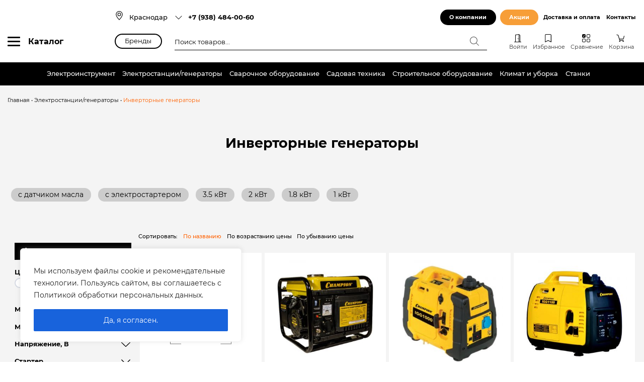

--- FILE ---
content_type: text/html; charset=UTF-8
request_url: https://proinstrument.net/produkciya/elektrostancii-generatory/invertornye-generatory/
body_size: 45482
content:
<!doctype html><html lang="ru-RU"><head><meta charset="UTF-8"><meta name="viewport" content="width=device-width, initial-scale=1, shrink-to-fit=no"><meta name="yandex-verification" content="b3a950d7ea47cd98" /><meta name='robots' content='max-image-preview:large' /><link media="all" href="https://proinstrument.net/wp-content/cache/autoptimize/css/autoptimize_9253219d1cc700a373be822ba36a6a10.css" rel="stylesheet"><link media="only screen and (max-width: 768px)" href="https://proinstrument.net/wp-content/cache/autoptimize/css/autoptimize_541e2ced151704f4ff1844c6de47ec02.css" rel="stylesheet"><title>Инверторные генераторы по доступной цене в Краснодаре от интернет-магазина ПРОинструмент</title><meta name="description" content="Интернет-магазин ПРОинструмент в Краснодаре предлагает купить инверторные электростанции , сравнить цены и технические характеристики. Гарантия, доставка во все регионы России." /><style id='wp-block-library-theme-inline-css' type='text/css'>.wp-block-audio figcaption{color:#555;font-size:13px;text-align:center}.is-dark-theme .wp-block-audio figcaption{color:hsla(0,0%,100%,.65)}.wp-block-audio{margin:0 0 1em}.wp-block-code{border:1px solid #ccc;border-radius:4px;font-family:Menlo,Consolas,monaco,monospace;padding:.8em 1em}.wp-block-embed figcaption{color:#555;font-size:13px;text-align:center}.is-dark-theme .wp-block-embed figcaption{color:hsla(0,0%,100%,.65)}.wp-block-embed{margin:0 0 1em}.blocks-gallery-caption{color:#555;font-size:13px;text-align:center}.is-dark-theme .blocks-gallery-caption{color:hsla(0,0%,100%,.65)}.wp-block-image figcaption{color:#555;font-size:13px;text-align:center}.is-dark-theme .wp-block-image figcaption{color:hsla(0,0%,100%,.65)}.wp-block-image{margin:0 0 1em}.wp-block-pullquote{border-bottom:4px solid;border-top:4px solid;color:currentColor;margin-bottom:1.75em}.wp-block-pullquote cite,.wp-block-pullquote footer,.wp-block-pullquote__citation{color:currentColor;font-size:.8125em;font-style:normal;text-transform:uppercase}.wp-block-quote{border-left:.25em solid;margin:0 0 1.75em;padding-left:1em}.wp-block-quote cite,.wp-block-quote footer{color:currentColor;font-size:.8125em;font-style:normal;position:relative}.wp-block-quote.has-text-align-right{border-left:none;border-right:.25em solid;padding-left:0;padding-right:1em}.wp-block-quote.has-text-align-center{border:none;padding-left:0}.wp-block-quote.is-large,.wp-block-quote.is-style-large,.wp-block-quote.is-style-plain{border:none}.wp-block-search .wp-block-search__label{font-weight:700}.wp-block-search__button{border:1px solid #ccc;padding:.375em .625em}:where(.wp-block-group.has-background){padding:1.25em 2.375em}.wp-block-separator.has-css-opacity{opacity:.4}.wp-block-separator{border:none;border-bottom:2px solid;margin-left:auto;margin-right:auto}.wp-block-separator.has-alpha-channel-opacity{opacity:1}.wp-block-separator:not(.is-style-wide):not(.is-style-dots){width:100px}.wp-block-separator.has-background:not(.is-style-dots){border-bottom:none;height:1px}.wp-block-separator.has-background:not(.is-style-wide):not(.is-style-dots){height:2px}.wp-block-table{margin:0 0 1em}.wp-block-table td,.wp-block-table th{word-break:normal}.wp-block-table figcaption{color:#555;font-size:13px;text-align:center}.is-dark-theme .wp-block-table figcaption{color:hsla(0,0%,100%,.65)}.wp-block-video figcaption{color:#555;font-size:13px;text-align:center}.is-dark-theme .wp-block-video figcaption{color:hsla(0,0%,100%,.65)}.wp-block-video{margin:0 0 1em}.wp-block-template-part.has-background{margin-bottom:0;margin-top:0;padding:1.25em 2.375em}</style><style id='global-styles-inline-css' type='text/css'>body{--wp--preset--color--black: #000;--wp--preset--color--cyan-bluish-gray: #abb8c3;--wp--preset--color--white: #fff;--wp--preset--color--pale-pink: #f78da7;--wp--preset--color--vivid-red: #cf2e2e;--wp--preset--color--luminous-vivid-orange: #ff6900;--wp--preset--color--luminous-vivid-amber: #fcb900;--wp--preset--color--light-green-cyan: #7bdcb5;--wp--preset--color--vivid-green-cyan: #00d084;--wp--preset--color--pale-cyan-blue: #8ed1fc;--wp--preset--color--vivid-cyan-blue: #0693e3;--wp--preset--color--vivid-purple: #9b51e0;--wp--preset--color--orange: #ff6100;--wp--preset--color--red: #df0024;--wp--preset--color--blue: #0f51a7;--wp--preset--color--green: #009876;--wp--preset--color--yellow: #ff9d01;--wp--preset--color--light-grey: #eae8e5;--wp--preset--gradient--vivid-cyan-blue-to-vivid-purple: linear-gradient(135deg,rgba(6,147,227,1) 0%,rgb(155,81,224) 100%);--wp--preset--gradient--light-green-cyan-to-vivid-green-cyan: linear-gradient(135deg,rgb(122,220,180) 0%,rgb(0,208,130) 100%);--wp--preset--gradient--luminous-vivid-amber-to-luminous-vivid-orange: linear-gradient(135deg,rgba(252,185,0,1) 0%,rgba(255,105,0,1) 100%);--wp--preset--gradient--luminous-vivid-orange-to-vivid-red: linear-gradient(135deg,rgba(255,105,0,1) 0%,rgb(207,46,46) 100%);--wp--preset--gradient--very-light-gray-to-cyan-bluish-gray: linear-gradient(135deg,rgb(238,238,238) 0%,rgb(169,184,195) 100%);--wp--preset--gradient--cool-to-warm-spectrum: linear-gradient(135deg,rgb(74,234,220) 0%,rgb(151,120,209) 20%,rgb(207,42,186) 40%,rgb(238,44,130) 60%,rgb(251,105,98) 80%,rgb(254,248,76) 100%);--wp--preset--gradient--blush-light-purple: linear-gradient(135deg,rgb(255,206,236) 0%,rgb(152,150,240) 100%);--wp--preset--gradient--blush-bordeaux: linear-gradient(135deg,rgb(254,205,165) 0%,rgb(254,45,45) 50%,rgb(107,0,62) 100%);--wp--preset--gradient--luminous-dusk: linear-gradient(135deg,rgb(255,203,112) 0%,rgb(199,81,192) 50%,rgb(65,88,208) 100%);--wp--preset--gradient--pale-ocean: linear-gradient(135deg,rgb(255,245,203) 0%,rgb(182,227,212) 50%,rgb(51,167,181) 100%);--wp--preset--gradient--electric-grass: linear-gradient(135deg,rgb(202,248,128) 0%,rgb(113,206,126) 100%);--wp--preset--gradient--midnight: linear-gradient(135deg,rgb(2,3,129) 0%,rgb(40,116,252) 100%);--wp--preset--duotone--dark-grayscale: url('#wp-duotone-dark-grayscale');--wp--preset--duotone--grayscale: url('#wp-duotone-grayscale');--wp--preset--duotone--purple-yellow: url('#wp-duotone-purple-yellow');--wp--preset--duotone--blue-red: url('#wp-duotone-blue-red');--wp--preset--duotone--midnight: url('#wp-duotone-midnight');--wp--preset--duotone--magenta-yellow: url('#wp-duotone-magenta-yellow');--wp--preset--duotone--purple-green: url('#wp-duotone-purple-green');--wp--preset--duotone--blue-orange: url('#wp-duotone-blue-orange');--wp--preset--font-size--small: 13px;--wp--preset--font-size--medium: 20px;--wp--preset--font-size--large: 36px;--wp--preset--font-size--x-large: 42px;--wp--preset--font-size--font-size-10: 10px;--wp--preset--font-size--font-size-14: 14px;--wp--preset--font-size--font-size-16: 16px;--wp--preset--font-size--font-size-18: 18px;--wp--preset--font-size--font-size-24: 24px;--wp--preset--font-size--font-size-28: 28px;--wp--preset--font-size--font-size-30: 30px;--wp--preset--font-size--font-size-36: 36px;--wp--preset--font-size--font-size-40: 40px;--wp--preset--font-size--font-size-45: 45px;--wp--preset--font-size--font-size-50: 50px;--wp--preset--spacing--20: 0.44rem;--wp--preset--spacing--30: 0.67rem;--wp--preset--spacing--40: 1rem;--wp--preset--spacing--50: 1.5rem;--wp--preset--spacing--60: 2.25rem;--wp--preset--spacing--70: 3.38rem;--wp--preset--spacing--80: 5.06rem;--wp--preset--shadow--natural: 6px 6px 9px rgba(0, 0, 0, 0.2);--wp--preset--shadow--deep: 12px 12px 50px rgba(0, 0, 0, 0.4);--wp--preset--shadow--sharp: 6px 6px 0px rgba(0, 0, 0, 0.2);--wp--preset--shadow--outlined: 6px 6px 0px -3px rgba(255, 255, 255, 1), 6px 6px rgba(0, 0, 0, 1);--wp--preset--shadow--crisp: 6px 6px 0px rgba(0, 0, 0, 1);}:where(.is-layout-flex){gap: 0.5em;}body .is-layout-flow > .alignleft{float: left;margin-inline-start: 0;margin-inline-end: 2em;}body .is-layout-flow > .alignright{float: right;margin-inline-start: 2em;margin-inline-end: 0;}body .is-layout-flow > .aligncenter{margin-left: auto !important;margin-right: auto !important;}body .is-layout-constrained > .alignleft{float: left;margin-inline-start: 0;margin-inline-end: 2em;}body .is-layout-constrained > .alignright{float: right;margin-inline-start: 2em;margin-inline-end: 0;}body .is-layout-constrained > .aligncenter{margin-left: auto !important;margin-right: auto !important;}body .is-layout-constrained > :where(:not(.alignleft):not(.alignright):not(.alignfull)){max-width: var(--wp--style--global--content-size);margin-left: auto !important;margin-right: auto !important;}body .is-layout-constrained > .alignwide{max-width: var(--wp--style--global--wide-size);}body .is-layout-flex{display: flex;}body .is-layout-flex{flex-wrap: wrap;align-items: center;}body .is-layout-flex > *{margin: 0;}:where(.wp-block-columns.is-layout-flex){gap: 2em;}.has-black-color{color: var(--wp--preset--color--black) !important;}.has-cyan-bluish-gray-color{color: var(--wp--preset--color--cyan-bluish-gray) !important;}.has-white-color{color: var(--wp--preset--color--white) !important;}.has-pale-pink-color{color: var(--wp--preset--color--pale-pink) !important;}.has-vivid-red-color{color: var(--wp--preset--color--vivid-red) !important;}.has-luminous-vivid-orange-color{color: var(--wp--preset--color--luminous-vivid-orange) !important;}.has-luminous-vivid-amber-color{color: var(--wp--preset--color--luminous-vivid-amber) !important;}.has-light-green-cyan-color{color: var(--wp--preset--color--light-green-cyan) !important;}.has-vivid-green-cyan-color{color: var(--wp--preset--color--vivid-green-cyan) !important;}.has-pale-cyan-blue-color{color: var(--wp--preset--color--pale-cyan-blue) !important;}.has-vivid-cyan-blue-color{color: var(--wp--preset--color--vivid-cyan-blue) !important;}.has-vivid-purple-color{color: var(--wp--preset--color--vivid-purple) !important;}.has-black-background-color{background-color: var(--wp--preset--color--black) !important;}.has-cyan-bluish-gray-background-color{background-color: var(--wp--preset--color--cyan-bluish-gray) !important;}.has-white-background-color{background-color: var(--wp--preset--color--white) !important;}.has-pale-pink-background-color{background-color: var(--wp--preset--color--pale-pink) !important;}.has-vivid-red-background-color{background-color: var(--wp--preset--color--vivid-red) !important;}.has-luminous-vivid-orange-background-color{background-color: var(--wp--preset--color--luminous-vivid-orange) !important;}.has-luminous-vivid-amber-background-color{background-color: var(--wp--preset--color--luminous-vivid-amber) !important;}.has-light-green-cyan-background-color{background-color: var(--wp--preset--color--light-green-cyan) !important;}.has-vivid-green-cyan-background-color{background-color: var(--wp--preset--color--vivid-green-cyan) !important;}.has-pale-cyan-blue-background-color{background-color: var(--wp--preset--color--pale-cyan-blue) !important;}.has-vivid-cyan-blue-background-color{background-color: var(--wp--preset--color--vivid-cyan-blue) !important;}.has-vivid-purple-background-color{background-color: var(--wp--preset--color--vivid-purple) !important;}.has-black-border-color{border-color: var(--wp--preset--color--black) !important;}.has-cyan-bluish-gray-border-color{border-color: var(--wp--preset--color--cyan-bluish-gray) !important;}.has-white-border-color{border-color: var(--wp--preset--color--white) !important;}.has-pale-pink-border-color{border-color: var(--wp--preset--color--pale-pink) !important;}.has-vivid-red-border-color{border-color: var(--wp--preset--color--vivid-red) !important;}.has-luminous-vivid-orange-border-color{border-color: var(--wp--preset--color--luminous-vivid-orange) !important;}.has-luminous-vivid-amber-border-color{border-color: var(--wp--preset--color--luminous-vivid-amber) !important;}.has-light-green-cyan-border-color{border-color: var(--wp--preset--color--light-green-cyan) !important;}.has-vivid-green-cyan-border-color{border-color: var(--wp--preset--color--vivid-green-cyan) !important;}.has-pale-cyan-blue-border-color{border-color: var(--wp--preset--color--pale-cyan-blue) !important;}.has-vivid-cyan-blue-border-color{border-color: var(--wp--preset--color--vivid-cyan-blue) !important;}.has-vivid-purple-border-color{border-color: var(--wp--preset--color--vivid-purple) !important;}.has-vivid-cyan-blue-to-vivid-purple-gradient-background{background: var(--wp--preset--gradient--vivid-cyan-blue-to-vivid-purple) !important;}.has-light-green-cyan-to-vivid-green-cyan-gradient-background{background: var(--wp--preset--gradient--light-green-cyan-to-vivid-green-cyan) !important;}.has-luminous-vivid-amber-to-luminous-vivid-orange-gradient-background{background: var(--wp--preset--gradient--luminous-vivid-amber-to-luminous-vivid-orange) !important;}.has-luminous-vivid-orange-to-vivid-red-gradient-background{background: var(--wp--preset--gradient--luminous-vivid-orange-to-vivid-red) !important;}.has-very-light-gray-to-cyan-bluish-gray-gradient-background{background: var(--wp--preset--gradient--very-light-gray-to-cyan-bluish-gray) !important;}.has-cool-to-warm-spectrum-gradient-background{background: var(--wp--preset--gradient--cool-to-warm-spectrum) !important;}.has-blush-light-purple-gradient-background{background: var(--wp--preset--gradient--blush-light-purple) !important;}.has-blush-bordeaux-gradient-background{background: var(--wp--preset--gradient--blush-bordeaux) !important;}.has-luminous-dusk-gradient-background{background: var(--wp--preset--gradient--luminous-dusk) !important;}.has-pale-ocean-gradient-background{background: var(--wp--preset--gradient--pale-ocean) !important;}.has-electric-grass-gradient-background{background: var(--wp--preset--gradient--electric-grass) !important;}.has-midnight-gradient-background{background: var(--wp--preset--gradient--midnight) !important;}.has-small-font-size{font-size: var(--wp--preset--font-size--small) !important;}.has-medium-font-size{font-size: var(--wp--preset--font-size--medium) !important;}.has-large-font-size{font-size: var(--wp--preset--font-size--large) !important;}.has-x-large-font-size{font-size: var(--wp--preset--font-size--x-large) !important;}
.wp-block-navigation a:where(:not(.wp-element-button)){color: inherit;}
:where(.wp-block-columns.is-layout-flex){gap: 2em;}
.wp-block-pullquote{font-size: 1.5em;line-height: 1.6;}</style><style id='extendify-gutenberg-patterns-and-templates-utilities-inline-css' type='text/css'>.ext-absolute{position:absolute!important}.ext-relative{position:relative!important}.ext-top-base{top:var(--wp--style--block-gap,1.75rem)!important}.ext-top-lg{top:var(--extendify--spacing--large,3rem)!important}.ext--top-base{top:calc(var(--wp--style--block-gap, 1.75rem)*-1)!important}.ext--top-lg{top:calc(var(--extendify--spacing--large, 3rem)*-1)!important}.ext-right-base{right:var(--wp--style--block-gap,1.75rem)!important}.ext-right-lg{right:var(--extendify--spacing--large,3rem)!important}.ext--right-base{right:calc(var(--wp--style--block-gap, 1.75rem)*-1)!important}.ext--right-lg{right:calc(var(--extendify--spacing--large, 3rem)*-1)!important}.ext-bottom-base{bottom:var(--wp--style--block-gap,1.75rem)!important}.ext-bottom-lg{bottom:var(--extendify--spacing--large,3rem)!important}.ext--bottom-base{bottom:calc(var(--wp--style--block-gap, 1.75rem)*-1)!important}.ext--bottom-lg{bottom:calc(var(--extendify--spacing--large, 3rem)*-1)!important}.ext-left-base{left:var(--wp--style--block-gap,1.75rem)!important}.ext-left-lg{left:var(--extendify--spacing--large,3rem)!important}.ext--left-base{left:calc(var(--wp--style--block-gap, 1.75rem)*-1)!important}.ext--left-lg{left:calc(var(--extendify--spacing--large, 3rem)*-1)!important}.ext-order-1{order:1!important}.ext-order-2{order:2!important}.ext-col-auto{grid-column:auto!important}.ext-col-span-1{grid-column:span 1/span 1!important}.ext-col-span-2{grid-column:span 2/span 2!important}.ext-col-span-3{grid-column:span 3/span 3!important}.ext-col-span-4{grid-column:span 4/span 4!important}.ext-col-span-5{grid-column:span 5/span 5!important}.ext-col-span-6{grid-column:span 6/span 6!important}.ext-col-span-7{grid-column:span 7/span 7!important}.ext-col-span-8{grid-column:span 8/span 8!important}.ext-col-span-9{grid-column:span 9/span 9!important}.ext-col-span-10{grid-column:span 10/span 10!important}.ext-col-span-11{grid-column:span 11/span 11!important}.ext-col-span-12{grid-column:span 12/span 12!important}.ext-col-span-full{grid-column:1/-1!important}.ext-col-start-1{grid-column-start:1!important}.ext-col-start-2{grid-column-start:2!important}.ext-col-start-3{grid-column-start:3!important}.ext-col-start-4{grid-column-start:4!important}.ext-col-start-5{grid-column-start:5!important}.ext-col-start-6{grid-column-start:6!important}.ext-col-start-7{grid-column-start:7!important}.ext-col-start-8{grid-column-start:8!important}.ext-col-start-9{grid-column-start:9!important}.ext-col-start-10{grid-column-start:10!important}.ext-col-start-11{grid-column-start:11!important}.ext-col-start-12{grid-column-start:12!important}.ext-col-start-13{grid-column-start:13!important}.ext-col-start-auto{grid-column-start:auto!important}.ext-col-end-1{grid-column-end:1!important}.ext-col-end-2{grid-column-end:2!important}.ext-col-end-3{grid-column-end:3!important}.ext-col-end-4{grid-column-end:4!important}.ext-col-end-5{grid-column-end:5!important}.ext-col-end-6{grid-column-end:6!important}.ext-col-end-7{grid-column-end:7!important}.ext-col-end-8{grid-column-end:8!important}.ext-col-end-9{grid-column-end:9!important}.ext-col-end-10{grid-column-end:10!important}.ext-col-end-11{grid-column-end:11!important}.ext-col-end-12{grid-column-end:12!important}.ext-col-end-13{grid-column-end:13!important}.ext-col-end-auto{grid-column-end:auto!important}.ext-row-auto{grid-row:auto!important}.ext-row-span-1{grid-row:span 1/span 1!important}.ext-row-span-2{grid-row:span 2/span 2!important}.ext-row-span-3{grid-row:span 3/span 3!important}.ext-row-span-4{grid-row:span 4/span 4!important}.ext-row-span-5{grid-row:span 5/span 5!important}.ext-row-span-6{grid-row:span 6/span 6!important}.ext-row-span-full{grid-row:1/-1!important}.ext-row-start-1{grid-row-start:1!important}.ext-row-start-2{grid-row-start:2!important}.ext-row-start-3{grid-row-start:3!important}.ext-row-start-4{grid-row-start:4!important}.ext-row-start-5{grid-row-start:5!important}.ext-row-start-6{grid-row-start:6!important}.ext-row-start-7{grid-row-start:7!important}.ext-row-start-auto{grid-row-start:auto!important}.ext-row-end-1{grid-row-end:1!important}.ext-row-end-2{grid-row-end:2!important}.ext-row-end-3{grid-row-end:3!important}.ext-row-end-4{grid-row-end:4!important}.ext-row-end-5{grid-row-end:5!important}.ext-row-end-6{grid-row-end:6!important}.ext-row-end-7{grid-row-end:7!important}.ext-row-end-auto{grid-row-end:auto!important}.ext-m-0:not([style*=margin]){margin:0!important}.ext-m-auto:not([style*=margin]){margin:auto!important}.ext-m-base:not([style*=margin]){margin:var(--wp--style--block-gap,1.75rem)!important}.ext-m-lg:not([style*=margin]){margin:var(--extendify--spacing--large,3rem)!important}.ext--m-base:not([style*=margin]){margin:calc(var(--wp--style--block-gap, 1.75rem)*-1)!important}.ext--m-lg:not([style*=margin]){margin:calc(var(--extendify--spacing--large, 3rem)*-1)!important}.ext-mx-0:not([style*=margin]){margin-left:0!important;margin-right:0!important}.ext-mx-auto:not([style*=margin]){margin-left:auto!important;margin-right:auto!important}.ext-mx-base:not([style*=margin]){margin-left:var(--wp--style--block-gap,1.75rem)!important;margin-right:var(--wp--style--block-gap,1.75rem)!important}.ext-mx-lg:not([style*=margin]){margin-left:var(--extendify--spacing--large,3rem)!important;margin-right:var(--extendify--spacing--large,3rem)!important}.ext--mx-base:not([style*=margin]){margin-left:calc(var(--wp--style--block-gap, 1.75rem)*-1)!important;margin-right:calc(var(--wp--style--block-gap, 1.75rem)*-1)!important}.ext--mx-lg:not([style*=margin]){margin-left:calc(var(--extendify--spacing--large, 3rem)*-1)!important;margin-right:calc(var(--extendify--spacing--large, 3rem)*-1)!important}.ext-my-0:not([style*=margin]){margin-bottom:0!important;margin-top:0!important}.ext-my-auto:not([style*=margin]){margin-bottom:auto!important;margin-top:auto!important}.ext-my-base:not([style*=margin]){margin-bottom:var(--wp--style--block-gap,1.75rem)!important;margin-top:var(--wp--style--block-gap,1.75rem)!important}.ext-my-lg:not([style*=margin]){margin-bottom:var(--extendify--spacing--large,3rem)!important;margin-top:var(--extendify--spacing--large,3rem)!important}.ext--my-base:not([style*=margin]){margin-bottom:calc(var(--wp--style--block-gap, 1.75rem)*-1)!important;margin-top:calc(var(--wp--style--block-gap, 1.75rem)*-1)!important}.ext--my-lg:not([style*=margin]){margin-bottom:calc(var(--extendify--spacing--large, 3rem)*-1)!important;margin-top:calc(var(--extendify--spacing--large, 3rem)*-1)!important}.ext-mt-0:not([style*=margin]){margin-top:0!important}.ext-mt-auto:not([style*=margin]){margin-top:auto!important}.ext-mt-base:not([style*=margin]){margin-top:var(--wp--style--block-gap,1.75rem)!important}.ext-mt-lg:not([style*=margin]){margin-top:var(--extendify--spacing--large,3rem)!important}.ext--mt-base:not([style*=margin]){margin-top:calc(var(--wp--style--block-gap, 1.75rem)*-1)!important}.ext--mt-lg:not([style*=margin]){margin-top:calc(var(--extendify--spacing--large, 3rem)*-1)!important}.ext-mr-0:not([style*=margin]){margin-right:0!important}.ext-mr-auto:not([style*=margin]){margin-right:auto!important}.ext-mr-base:not([style*=margin]){margin-right:var(--wp--style--block-gap,1.75rem)!important}.ext-mr-lg:not([style*=margin]){margin-right:var(--extendify--spacing--large,3rem)!important}.ext--mr-base:not([style*=margin]){margin-right:calc(var(--wp--style--block-gap, 1.75rem)*-1)!important}.ext--mr-lg:not([style*=margin]){margin-right:calc(var(--extendify--spacing--large, 3rem)*-1)!important}.ext-mb-0:not([style*=margin]){margin-bottom:0!important}.ext-mb-auto:not([style*=margin]){margin-bottom:auto!important}.ext-mb-base:not([style*=margin]){margin-bottom:var(--wp--style--block-gap,1.75rem)!important}.ext-mb-lg:not([style*=margin]){margin-bottom:var(--extendify--spacing--large,3rem)!important}.ext--mb-base:not([style*=margin]){margin-bottom:calc(var(--wp--style--block-gap, 1.75rem)*-1)!important}.ext--mb-lg:not([style*=margin]){margin-bottom:calc(var(--extendify--spacing--large, 3rem)*-1)!important}.ext-ml-0:not([style*=margin]){margin-left:0!important}.ext-ml-auto:not([style*=margin]){margin-left:auto!important}.ext-ml-base:not([style*=margin]){margin-left:var(--wp--style--block-gap,1.75rem)!important}.ext-ml-lg:not([style*=margin]){margin-left:var(--extendify--spacing--large,3rem)!important}.ext--ml-base:not([style*=margin]){margin-left:calc(var(--wp--style--block-gap, 1.75rem)*-1)!important}.ext--ml-lg:not([style*=margin]){margin-left:calc(var(--extendify--spacing--large, 3rem)*-1)!important}.ext-block{display:block!important}.ext-inline-block{display:inline-block!important}.ext-inline{display:inline!important}.ext-flex{display:flex!important}.ext-inline-flex{display:inline-flex!important}.ext-grid{display:grid!important}.ext-inline-grid{display:inline-grid!important}.ext-hidden{display:none!important}.ext-w-auto{width:auto!important}.ext-w-full{width:100%!important}.ext-max-w-full{max-width:100%!important}.ext-flex-1{flex:1 1 0%!important}.ext-flex-auto{flex:1 1 auto!important}.ext-flex-initial{flex:0 1 auto!important}.ext-flex-none{flex:none!important}.ext-flex-shrink-0{flex-shrink:0!important}.ext-flex-shrink{flex-shrink:1!important}.ext-flex-grow-0{flex-grow:0!important}.ext-flex-grow{flex-grow:1!important}.ext-list-none{list-style-type:none!important}.ext-grid-cols-1{grid-template-columns:repeat(1,minmax(0,1fr))!important}.ext-grid-cols-2{grid-template-columns:repeat(2,minmax(0,1fr))!important}.ext-grid-cols-3{grid-template-columns:repeat(3,minmax(0,1fr))!important}.ext-grid-cols-4{grid-template-columns:repeat(4,minmax(0,1fr))!important}.ext-grid-cols-5{grid-template-columns:repeat(5,minmax(0,1fr))!important}.ext-grid-cols-6{grid-template-columns:repeat(6,minmax(0,1fr))!important}.ext-grid-cols-7{grid-template-columns:repeat(7,minmax(0,1fr))!important}.ext-grid-cols-8{grid-template-columns:repeat(8,minmax(0,1fr))!important}.ext-grid-cols-9{grid-template-columns:repeat(9,minmax(0,1fr))!important}.ext-grid-cols-10{grid-template-columns:repeat(10,minmax(0,1fr))!important}.ext-grid-cols-11{grid-template-columns:repeat(11,minmax(0,1fr))!important}.ext-grid-cols-12{grid-template-columns:repeat(12,minmax(0,1fr))!important}.ext-grid-cols-none{grid-template-columns:none!important}.ext-grid-rows-1{grid-template-rows:repeat(1,minmax(0,1fr))!important}.ext-grid-rows-2{grid-template-rows:repeat(2,minmax(0,1fr))!important}.ext-grid-rows-3{grid-template-rows:repeat(3,minmax(0,1fr))!important}.ext-grid-rows-4{grid-template-rows:repeat(4,minmax(0,1fr))!important}.ext-grid-rows-5{grid-template-rows:repeat(5,minmax(0,1fr))!important}.ext-grid-rows-6{grid-template-rows:repeat(6,minmax(0,1fr))!important}.ext-grid-rows-none{grid-template-rows:none!important}.ext-flex-row{flex-direction:row!important}.ext-flex-row-reverse{flex-direction:row-reverse!important}.ext-flex-col{flex-direction:column!important}.ext-flex-col-reverse{flex-direction:column-reverse!important}.ext-flex-wrap{flex-wrap:wrap!important}.ext-flex-wrap-reverse{flex-wrap:wrap-reverse!important}.ext-flex-nowrap{flex-wrap:nowrap!important}.ext-items-start{align-items:flex-start!important}.ext-items-end{align-items:flex-end!important}.ext-items-center{align-items:center!important}.ext-items-baseline{align-items:baseline!important}.ext-items-stretch{align-items:stretch!important}.ext-justify-start{justify-content:flex-start!important}.ext-justify-end{justify-content:flex-end!important}.ext-justify-center{justify-content:center!important}.ext-justify-between{justify-content:space-between!important}.ext-justify-around{justify-content:space-around!important}.ext-justify-evenly{justify-content:space-evenly!important}.ext-justify-items-start{justify-items:start!important}.ext-justify-items-end{justify-items:end!important}.ext-justify-items-center{justify-items:center!important}.ext-justify-items-stretch{justify-items:stretch!important}.ext-gap-0{gap:0!important}.ext-gap-base{gap:var(--wp--style--block-gap,1.75rem)!important}.ext-gap-lg{gap:var(--extendify--spacing--large,3rem)!important}.ext-gap-x-0{-moz-column-gap:0!important;column-gap:0!important}.ext-gap-x-base{-moz-column-gap:var(--wp--style--block-gap,1.75rem)!important;column-gap:var(--wp--style--block-gap,1.75rem)!important}.ext-gap-x-lg{-moz-column-gap:var(--extendify--spacing--large,3rem)!important;column-gap:var(--extendify--spacing--large,3rem)!important}.ext-gap-y-0{row-gap:0!important}.ext-gap-y-base{row-gap:var(--wp--style--block-gap,1.75rem)!important}.ext-gap-y-lg{row-gap:var(--extendify--spacing--large,3rem)!important}.ext-justify-self-auto{justify-self:auto!important}.ext-justify-self-start{justify-self:start!important}.ext-justify-self-end{justify-self:end!important}.ext-justify-self-center{justify-self:center!important}.ext-justify-self-stretch{justify-self:stretch!important}.ext-rounded-none{border-radius:0!important}.ext-rounded-full{border-radius:9999px!important}.ext-rounded-t-none{border-top-left-radius:0!important;border-top-right-radius:0!important}.ext-rounded-t-full{border-top-left-radius:9999px!important;border-top-right-radius:9999px!important}.ext-rounded-r-none{border-bottom-right-radius:0!important;border-top-right-radius:0!important}.ext-rounded-r-full{border-bottom-right-radius:9999px!important;border-top-right-radius:9999px!important}.ext-rounded-b-none{border-bottom-left-radius:0!important;border-bottom-right-radius:0!important}.ext-rounded-b-full{border-bottom-left-radius:9999px!important;border-bottom-right-radius:9999px!important}.ext-rounded-l-none{border-bottom-left-radius:0!important;border-top-left-radius:0!important}.ext-rounded-l-full{border-bottom-left-radius:9999px!important;border-top-left-radius:9999px!important}.ext-rounded-tl-none{border-top-left-radius:0!important}.ext-rounded-tl-full{border-top-left-radius:9999px!important}.ext-rounded-tr-none{border-top-right-radius:0!important}.ext-rounded-tr-full{border-top-right-radius:9999px!important}.ext-rounded-br-none{border-bottom-right-radius:0!important}.ext-rounded-br-full{border-bottom-right-radius:9999px!important}.ext-rounded-bl-none{border-bottom-left-radius:0!important}.ext-rounded-bl-full{border-bottom-left-radius:9999px!important}.ext-border-0{border-width:0!important}.ext-border-t-0{border-top-width:0!important}.ext-border-r-0{border-right-width:0!important}.ext-border-b-0{border-bottom-width:0!important}.ext-border-l-0{border-left-width:0!important}.ext-p-0:not([style*=padding]){padding:0!important}.ext-p-base:not([style*=padding]){padding:var(--wp--style--block-gap,1.75rem)!important}.ext-p-lg:not([style*=padding]){padding:var(--extendify--spacing--large,3rem)!important}.ext-px-0:not([style*=padding]){padding-left:0!important;padding-right:0!important}.ext-px-base:not([style*=padding]){padding-left:var(--wp--style--block-gap,1.75rem)!important;padding-right:var(--wp--style--block-gap,1.75rem)!important}.ext-px-lg:not([style*=padding]){padding-left:var(--extendify--spacing--large,3rem)!important;padding-right:var(--extendify--spacing--large,3rem)!important}.ext-py-0:not([style*=padding]){padding-bottom:0!important;padding-top:0!important}.ext-py-base:not([style*=padding]){padding-bottom:var(--wp--style--block-gap,1.75rem)!important;padding-top:var(--wp--style--block-gap,1.75rem)!important}.ext-py-lg:not([style*=padding]){padding-bottom:var(--extendify--spacing--large,3rem)!important;padding-top:var(--extendify--spacing--large,3rem)!important}.ext-pt-0:not([style*=padding]){padding-top:0!important}.ext-pt-base:not([style*=padding]){padding-top:var(--wp--style--block-gap,1.75rem)!important}.ext-pt-lg:not([style*=padding]){padding-top:var(--extendify--spacing--large,3rem)!important}.ext-pr-0:not([style*=padding]){padding-right:0!important}.ext-pr-base:not([style*=padding]){padding-right:var(--wp--style--block-gap,1.75rem)!important}.ext-pr-lg:not([style*=padding]){padding-right:var(--extendify--spacing--large,3rem)!important}.ext-pb-0:not([style*=padding]){padding-bottom:0!important}.ext-pb-base:not([style*=padding]){padding-bottom:var(--wp--style--block-gap,1.75rem)!important}.ext-pb-lg:not([style*=padding]){padding-bottom:var(--extendify--spacing--large,3rem)!important}.ext-pl-0:not([style*=padding]){padding-left:0!important}.ext-pl-base:not([style*=padding]){padding-left:var(--wp--style--block-gap,1.75rem)!important}.ext-pl-lg:not([style*=padding]){padding-left:var(--extendify--spacing--large,3rem)!important}.ext-text-left{text-align:left!important}.ext-text-center{text-align:center!important}.ext-text-right{text-align:right!important}.ext-leading-none{line-height:1!important}.ext-leading-tight{line-height:1.25!important}.ext-leading-snug{line-height:1.375!important}.ext-leading-normal{line-height:1.5!important}.ext-leading-relaxed{line-height:1.625!important}.ext-leading-loose{line-height:2!important}.clip-path--rhombus img{-webkit-clip-path:polygon(15% 6%,80% 29%,84% 93%,23% 69%);clip-path:polygon(15% 6%,80% 29%,84% 93%,23% 69%)}.clip-path--diamond img{-webkit-clip-path:polygon(5% 29%,60% 2%,91% 64%,36% 89%);clip-path:polygon(5% 29%,60% 2%,91% 64%,36% 89%)}.clip-path--rhombus-alt img{-webkit-clip-path:polygon(14% 9%,85% 24%,91% 89%,19% 76%);clip-path:polygon(14% 9%,85% 24%,91% 89%,19% 76%)}.wp-block-columns[class*=fullwidth-cols]{margin-bottom:unset}.wp-block-column.editor\:pointer-events-none{margin-bottom:0!important;margin-top:0!important}.is-root-container.block-editor-block-list__layout>[data-align=full]:not(:first-of-type)>.wp-block-column.editor\:pointer-events-none,.is-root-container.block-editor-block-list__layout>[data-align=wide]>.wp-block-column.editor\:pointer-events-none{margin-top:calc(var(--wp--style--block-gap, 28px)*-1)!important}.ext .wp-block-columns .wp-block-column[style*=padding]{padding-left:0!important;padding-right:0!important}.ext .wp-block-columns+.wp-block-columns:not([class*=mt-]):not([class*=my-]):not([style*=margin]){margin-top:0!important}[class*=fullwidth-cols] .wp-block-column:first-child,[class*=fullwidth-cols] .wp-block-group:first-child{margin-top:0}[class*=fullwidth-cols] .wp-block-column:last-child,[class*=fullwidth-cols] .wp-block-group:last-child{margin-bottom:0}[class*=fullwidth-cols] .wp-block-column:first-child>*,[class*=fullwidth-cols] .wp-block-column>:first-child{margin-top:0}.ext .is-not-stacked-on-mobile .wp-block-column,[class*=fullwidth-cols] .wp-block-column>:last-child{margin-bottom:0}.wp-block-columns[class*=fullwidth-cols]:not(.is-not-stacked-on-mobile)>.wp-block-column:not(:last-child){margin-bottom:var(--wp--style--block-gap,1.75rem)}@media (min-width:782px){.wp-block-columns[class*=fullwidth-cols]:not(.is-not-stacked-on-mobile)>.wp-block-column:not(:last-child){margin-bottom:0}}.wp-block-columns[class*=fullwidth-cols].is-not-stacked-on-mobile>.wp-block-column{margin-bottom:0!important}@media (min-width:600px) and (max-width:781px){.wp-block-columns[class*=fullwidth-cols]:not(.is-not-stacked-on-mobile)>.wp-block-column:nth-child(2n){margin-left:var(--wp--style--block-gap,2em)}}@media (max-width:781px){.tablet\:fullwidth-cols.wp-block-columns:not(.is-not-stacked-on-mobile){flex-wrap:wrap}.tablet\:fullwidth-cols.wp-block-columns:not(.is-not-stacked-on-mobile)>.wp-block-column,.tablet\:fullwidth-cols.wp-block-columns:not(.is-not-stacked-on-mobile)>.wp-block-column:not([style*=margin]){margin-left:0!important}.tablet\:fullwidth-cols.wp-block-columns:not(.is-not-stacked-on-mobile)>.wp-block-column{flex-basis:100%!important}}@media (max-width:1079px){.desktop\:fullwidth-cols.wp-block-columns:not(.is-not-stacked-on-mobile){flex-wrap:wrap}.desktop\:fullwidth-cols.wp-block-columns:not(.is-not-stacked-on-mobile)>.wp-block-column,.desktop\:fullwidth-cols.wp-block-columns:not(.is-not-stacked-on-mobile)>.wp-block-column:not([style*=margin]){margin-left:0!important}.desktop\:fullwidth-cols.wp-block-columns:not(.is-not-stacked-on-mobile)>.wp-block-column{flex-basis:100%!important}.desktop\:fullwidth-cols.wp-block-columns:not(.is-not-stacked-on-mobile)>.wp-block-column:not(:last-child){margin-bottom:var(--wp--style--block-gap,1.75rem)!important}}.direction-rtl{direction:rtl}.direction-ltr{direction:ltr}.is-style-inline-list{padding-left:0!important}.is-style-inline-list li{list-style-type:none!important}@media (min-width:782px){.is-style-inline-list li{display:inline!important;margin-right:var(--wp--style--block-gap,1.75rem)!important}}@media (min-width:782px){.is-style-inline-list li:first-child{margin-left:0!important}}@media (min-width:782px){.is-style-inline-list li:last-child{margin-right:0!important}}.bring-to-front{position:relative;z-index:10}.text-stroke{-webkit-text-stroke-color:var(--wp--preset--color--background)}.text-stroke,.text-stroke--primary{-webkit-text-stroke-width:var(
        --wp--custom--typography--text-stroke-width,2px
    )}.text-stroke--primary{-webkit-text-stroke-color:var(--wp--preset--color--primary)}.text-stroke--secondary{-webkit-text-stroke-width:var(
        --wp--custom--typography--text-stroke-width,2px
    );-webkit-text-stroke-color:var(--wp--preset--color--secondary)}.editor\:no-caption .block-editor-rich-text__editable{display:none!important}.editor\:no-inserter .wp-block-column:not(.is-selected)>.block-list-appender,.editor\:no-inserter .wp-block-cover__inner-container>.block-list-appender,.editor\:no-inserter .wp-block-group__inner-container>.block-list-appender,.editor\:no-inserter>.block-list-appender{display:none}.editor\:no-resize .components-resizable-box__handle,.editor\:no-resize .components-resizable-box__handle:after,.editor\:no-resize .components-resizable-box__side-handle:before{display:none;pointer-events:none}.editor\:no-resize .components-resizable-box__container{display:block}.editor\:pointer-events-none{pointer-events:none}.is-style-angled{justify-content:flex-end}.ext .is-style-angled>[class*=_inner-container],.is-style-angled{align-items:center}.is-style-angled .wp-block-cover__image-background,.is-style-angled .wp-block-cover__video-background{-webkit-clip-path:polygon(0 0,30% 0,50% 100%,0 100%);clip-path:polygon(0 0,30% 0,50% 100%,0 100%);z-index:1}@media (min-width:782px){.is-style-angled .wp-block-cover__image-background,.is-style-angled .wp-block-cover__video-background{-webkit-clip-path:polygon(0 0,55% 0,65% 100%,0 100%);clip-path:polygon(0 0,55% 0,65% 100%,0 100%)}}.has-foreground-color{color:var(--wp--preset--color--foreground,#000)!important}.has-foreground-background-color{background-color:var(--wp--preset--color--foreground,#000)!important}.has-background-color{color:var(--wp--preset--color--background,#fff)!important}.has-background-background-color{background-color:var(--wp--preset--color--background,#fff)!important}.has-primary-color{color:var(--wp--preset--color--primary,#4b5563)!important}.has-primary-background-color{background-color:var(--wp--preset--color--primary,#4b5563)!important}.has-secondary-color{color:var(--wp--preset--color--secondary,#9ca3af)!important}.has-secondary-background-color{background-color:var(--wp--preset--color--secondary,#9ca3af)!important}.ext.has-text-color h1,.ext.has-text-color h2,.ext.has-text-color h3,.ext.has-text-color h4,.ext.has-text-color h5,.ext.has-text-color h6,.ext.has-text-color p{color:currentColor}.has-white-color{color:var(--wp--preset--color--white,#fff)!important}.has-black-color{color:var(--wp--preset--color--black,#000)!important}.has-ext-foreground-background-color{background-color:var(
        --wp--preset--color--foreground,var(--wp--preset--color--black,#000)
    )!important}.has-ext-primary-background-color{background-color:var(
        --wp--preset--color--primary,var(--wp--preset--color--cyan-bluish-gray,#000)
    )!important}.wp-block-button__link.has-black-background-color{border-color:var(--wp--preset--color--black,#000)}.wp-block-button__link.has-white-background-color{border-color:var(--wp--preset--color--white,#fff)}.has-ext-small-font-size{font-size:var(--wp--preset--font-size--ext-small)!important}.has-ext-medium-font-size{font-size:var(--wp--preset--font-size--ext-medium)!important}.has-ext-large-font-size{font-size:var(--wp--preset--font-size--ext-large)!important;line-height:1.2}.has-ext-x-large-font-size{font-size:var(--wp--preset--font-size--ext-x-large)!important;line-height:1}.has-ext-xx-large-font-size{font-size:var(--wp--preset--font-size--ext-xx-large)!important;line-height:1}.has-ext-x-large-font-size:not([style*=line-height]),.has-ext-xx-large-font-size:not([style*=line-height]){line-height:1.1}.ext .wp-block-group>*{margin-bottom:0;margin-top:0}.ext .wp-block-group>*+*{margin-bottom:0}.ext .wp-block-group>*+*,.ext h2{margin-top:var(--wp--style--block-gap,1.75rem)}.ext h2{margin-bottom:var(--wp--style--block-gap,1.75rem)}.has-ext-x-large-font-size+h3,.has-ext-x-large-font-size+p{margin-top:.5rem}.ext .wp-block-buttons>.wp-block-button.wp-block-button__width-25{min-width:12rem;width:calc(25% - var(--wp--style--block-gap, .5em)*.75)}.ext .ext-grid>[class*=_inner-container]{display:grid}.ext>[class*=_inner-container]>.ext-grid:not([class*=columns]),.ext>[class*=_inner-container]>.wp-block>.ext-grid:not([class*=columns]){display:initial!important}.ext .ext-grid-cols-1>[class*=_inner-container]{grid-template-columns:repeat(1,minmax(0,1fr))!important}.ext .ext-grid-cols-2>[class*=_inner-container]{grid-template-columns:repeat(2,minmax(0,1fr))!important}.ext .ext-grid-cols-3>[class*=_inner-container]{grid-template-columns:repeat(3,minmax(0,1fr))!important}.ext .ext-grid-cols-4>[class*=_inner-container]{grid-template-columns:repeat(4,minmax(0,1fr))!important}.ext .ext-grid-cols-5>[class*=_inner-container]{grid-template-columns:repeat(5,minmax(0,1fr))!important}.ext .ext-grid-cols-6>[class*=_inner-container]{grid-template-columns:repeat(6,minmax(0,1fr))!important}.ext .ext-grid-cols-7>[class*=_inner-container]{grid-template-columns:repeat(7,minmax(0,1fr))!important}.ext .ext-grid-cols-8>[class*=_inner-container]{grid-template-columns:repeat(8,minmax(0,1fr))!important}.ext .ext-grid-cols-9>[class*=_inner-container]{grid-template-columns:repeat(9,minmax(0,1fr))!important}.ext .ext-grid-cols-10>[class*=_inner-container]{grid-template-columns:repeat(10,minmax(0,1fr))!important}.ext .ext-grid-cols-11>[class*=_inner-container]{grid-template-columns:repeat(11,minmax(0,1fr))!important}.ext .ext-grid-cols-12>[class*=_inner-container]{grid-template-columns:repeat(12,minmax(0,1fr))!important}.ext .ext-grid-cols-13>[class*=_inner-container]{grid-template-columns:repeat(13,minmax(0,1fr))!important}.ext .ext-grid-cols-none>[class*=_inner-container]{grid-template-columns:none!important}.ext .ext-grid-rows-1>[class*=_inner-container]{grid-template-rows:repeat(1,minmax(0,1fr))!important}.ext .ext-grid-rows-2>[class*=_inner-container]{grid-template-rows:repeat(2,minmax(0,1fr))!important}.ext .ext-grid-rows-3>[class*=_inner-container]{grid-template-rows:repeat(3,minmax(0,1fr))!important}.ext .ext-grid-rows-4>[class*=_inner-container]{grid-template-rows:repeat(4,minmax(0,1fr))!important}.ext .ext-grid-rows-5>[class*=_inner-container]{grid-template-rows:repeat(5,minmax(0,1fr))!important}.ext .ext-grid-rows-6>[class*=_inner-container]{grid-template-rows:repeat(6,minmax(0,1fr))!important}.ext .ext-grid-rows-none>[class*=_inner-container]{grid-template-rows:none!important}.ext .ext-items-start>[class*=_inner-container]{align-items:flex-start!important}.ext .ext-items-end>[class*=_inner-container]{align-items:flex-end!important}.ext .ext-items-center>[class*=_inner-container]{align-items:center!important}.ext .ext-items-baseline>[class*=_inner-container]{align-items:baseline!important}.ext .ext-items-stretch>[class*=_inner-container]{align-items:stretch!important}.ext.wp-block-group>:last-child{margin-bottom:0}.ext .wp-block-group__inner-container{padding:0!important}.ext.has-background{padding-left:var(--wp--style--block-gap,1.75rem);padding-right:var(--wp--style--block-gap,1.75rem)}.ext [class*=inner-container]>.alignwide [class*=inner-container],.ext [class*=inner-container]>[data-align=wide] [class*=inner-container]{max-width:var(--responsive--alignwide-width,120rem)}.ext [class*=inner-container]>.alignwide [class*=inner-container]>*,.ext [class*=inner-container]>[data-align=wide] [class*=inner-container]>*{max-width:100%!important}.ext .wp-block-image{position:relative;text-align:center}.ext .wp-block-image img{display:inline-block;vertical-align:middle}body{--extendify--spacing--large:var(
        --wp--custom--spacing--large,clamp(2em,8vw,8em)
    );--wp--preset--font-size--ext-small:1rem;--wp--preset--font-size--ext-medium:1.125rem;--wp--preset--font-size--ext-large:clamp(1.65rem,3.5vw,2.15rem);--wp--preset--font-size--ext-x-large:clamp(3rem,6vw,4.75rem);--wp--preset--font-size--ext-xx-large:clamp(3.25rem,7.5vw,5.75rem);--wp--preset--color--black:#000;--wp--preset--color--white:#fff}.ext *{box-sizing:border-box}.block-editor-block-preview__content-iframe .ext [data-type="core/spacer"] .components-resizable-box__container{background:transparent!important}.block-editor-block-preview__content-iframe .ext [data-type="core/spacer"] .block-library-spacer__resize-container:before{display:none!important}.ext .wp-block-group__inner-container figure.wp-block-gallery.alignfull{margin-bottom:unset;margin-top:unset}.ext .alignwide{margin-left:auto!important;margin-right:auto!important}.is-root-container.block-editor-block-list__layout>[data-align=full]:not(:first-of-type)>.ext-my-0,.is-root-container.block-editor-block-list__layout>[data-align=wide]>.ext-my-0:not([style*=margin]){margin-top:calc(var(--wp--style--block-gap, 28px)*-1)!important}.block-editor-block-preview__content-iframe .preview\:min-h-50{min-height:50vw!important}.block-editor-block-preview__content-iframe .preview\:min-h-60{min-height:60vw!important}.block-editor-block-preview__content-iframe .preview\:min-h-70{min-height:70vw!important}.block-editor-block-preview__content-iframe .preview\:min-h-80{min-height:80vw!important}.block-editor-block-preview__content-iframe .preview\:min-h-100{min-height:100vw!important}.ext-mr-0.alignfull:not([style*=margin]):not([style*=margin]){margin-right:0!important}.ext-ml-0:not([style*=margin]):not([style*=margin]){margin-left:0!important}.is-root-container .wp-block[data-align=full]>.ext-mx-0:not([style*=margin]):not([style*=margin]){margin-left:calc(var(--wp--custom--spacing--outer, 0)*1)!important;margin-right:calc(var(--wp--custom--spacing--outer, 0)*1)!important;overflow:hidden;width:unset}@media (min-width:782px){.tablet\:ext-absolute{position:absolute!important}.tablet\:ext-relative{position:relative!important}.tablet\:ext-top-base{top:var(--wp--style--block-gap,1.75rem)!important}.tablet\:ext-top-lg{top:var(--extendify--spacing--large,3rem)!important}.tablet\:ext--top-base{top:calc(var(--wp--style--block-gap, 1.75rem)*-1)!important}.tablet\:ext--top-lg{top:calc(var(--extendify--spacing--large, 3rem)*-1)!important}.tablet\:ext-right-base{right:var(--wp--style--block-gap,1.75rem)!important}.tablet\:ext-right-lg{right:var(--extendify--spacing--large,3rem)!important}.tablet\:ext--right-base{right:calc(var(--wp--style--block-gap, 1.75rem)*-1)!important}.tablet\:ext--right-lg{right:calc(var(--extendify--spacing--large, 3rem)*-1)!important}.tablet\:ext-bottom-base{bottom:var(--wp--style--block-gap,1.75rem)!important}.tablet\:ext-bottom-lg{bottom:var(--extendify--spacing--large,3rem)!important}.tablet\:ext--bottom-base{bottom:calc(var(--wp--style--block-gap, 1.75rem)*-1)!important}.tablet\:ext--bottom-lg{bottom:calc(var(--extendify--spacing--large, 3rem)*-1)!important}.tablet\:ext-left-base{left:var(--wp--style--block-gap,1.75rem)!important}.tablet\:ext-left-lg{left:var(--extendify--spacing--large,3rem)!important}.tablet\:ext--left-base{left:calc(var(--wp--style--block-gap, 1.75rem)*-1)!important}.tablet\:ext--left-lg{left:calc(var(--extendify--spacing--large, 3rem)*-1)!important}.tablet\:ext-order-1{order:1!important}.tablet\:ext-order-2{order:2!important}.tablet\:ext-m-0:not([style*=margin]){margin:0!important}.tablet\:ext-m-auto:not([style*=margin]){margin:auto!important}.tablet\:ext-m-base:not([style*=margin]){margin:var(--wp--style--block-gap,1.75rem)!important}.tablet\:ext-m-lg:not([style*=margin]){margin:var(--extendify--spacing--large,3rem)!important}.tablet\:ext--m-base:not([style*=margin]){margin:calc(var(--wp--style--block-gap, 1.75rem)*-1)!important}.tablet\:ext--m-lg:not([style*=margin]){margin:calc(var(--extendify--spacing--large, 3rem)*-1)!important}.tablet\:ext-mx-0:not([style*=margin]){margin-left:0!important;margin-right:0!important}.tablet\:ext-mx-auto:not([style*=margin]){margin-left:auto!important;margin-right:auto!important}.tablet\:ext-mx-base:not([style*=margin]){margin-left:var(--wp--style--block-gap,1.75rem)!important;margin-right:var(--wp--style--block-gap,1.75rem)!important}.tablet\:ext-mx-lg:not([style*=margin]){margin-left:var(--extendify--spacing--large,3rem)!important;margin-right:var(--extendify--spacing--large,3rem)!important}.tablet\:ext--mx-base:not([style*=margin]){margin-left:calc(var(--wp--style--block-gap, 1.75rem)*-1)!important;margin-right:calc(var(--wp--style--block-gap, 1.75rem)*-1)!important}.tablet\:ext--mx-lg:not([style*=margin]){margin-left:calc(var(--extendify--spacing--large, 3rem)*-1)!important;margin-right:calc(var(--extendify--spacing--large, 3rem)*-1)!important}.tablet\:ext-my-0:not([style*=margin]){margin-bottom:0!important;margin-top:0!important}.tablet\:ext-my-auto:not([style*=margin]){margin-bottom:auto!important;margin-top:auto!important}.tablet\:ext-my-base:not([style*=margin]){margin-bottom:var(--wp--style--block-gap,1.75rem)!important;margin-top:var(--wp--style--block-gap,1.75rem)!important}.tablet\:ext-my-lg:not([style*=margin]){margin-bottom:var(--extendify--spacing--large,3rem)!important;margin-top:var(--extendify--spacing--large,3rem)!important}.tablet\:ext--my-base:not([style*=margin]){margin-bottom:calc(var(--wp--style--block-gap, 1.75rem)*-1)!important;margin-top:calc(var(--wp--style--block-gap, 1.75rem)*-1)!important}.tablet\:ext--my-lg:not([style*=margin]){margin-bottom:calc(var(--extendify--spacing--large, 3rem)*-1)!important;margin-top:calc(var(--extendify--spacing--large, 3rem)*-1)!important}.tablet\:ext-mt-0:not([style*=margin]){margin-top:0!important}.tablet\:ext-mt-auto:not([style*=margin]){margin-top:auto!important}.tablet\:ext-mt-base:not([style*=margin]){margin-top:var(--wp--style--block-gap,1.75rem)!important}.tablet\:ext-mt-lg:not([style*=margin]){margin-top:var(--extendify--spacing--large,3rem)!important}.tablet\:ext--mt-base:not([style*=margin]){margin-top:calc(var(--wp--style--block-gap, 1.75rem)*-1)!important}.tablet\:ext--mt-lg:not([style*=margin]){margin-top:calc(var(--extendify--spacing--large, 3rem)*-1)!important}.tablet\:ext-mr-0:not([style*=margin]){margin-right:0!important}.tablet\:ext-mr-auto:not([style*=margin]){margin-right:auto!important}.tablet\:ext-mr-base:not([style*=margin]){margin-right:var(--wp--style--block-gap,1.75rem)!important}.tablet\:ext-mr-lg:not([style*=margin]){margin-right:var(--extendify--spacing--large,3rem)!important}.tablet\:ext--mr-base:not([style*=margin]){margin-right:calc(var(--wp--style--block-gap, 1.75rem)*-1)!important}.tablet\:ext--mr-lg:not([style*=margin]){margin-right:calc(var(--extendify--spacing--large, 3rem)*-1)!important}.tablet\:ext-mb-0:not([style*=margin]){margin-bottom:0!important}.tablet\:ext-mb-auto:not([style*=margin]){margin-bottom:auto!important}.tablet\:ext-mb-base:not([style*=margin]){margin-bottom:var(--wp--style--block-gap,1.75rem)!important}.tablet\:ext-mb-lg:not([style*=margin]){margin-bottom:var(--extendify--spacing--large,3rem)!important}.tablet\:ext--mb-base:not([style*=margin]){margin-bottom:calc(var(--wp--style--block-gap, 1.75rem)*-1)!important}.tablet\:ext--mb-lg:not([style*=margin]){margin-bottom:calc(var(--extendify--spacing--large, 3rem)*-1)!important}.tablet\:ext-ml-0:not([style*=margin]){margin-left:0!important}.tablet\:ext-ml-auto:not([style*=margin]){margin-left:auto!important}.tablet\:ext-ml-base:not([style*=margin]){margin-left:var(--wp--style--block-gap,1.75rem)!important}.tablet\:ext-ml-lg:not([style*=margin]){margin-left:var(--extendify--spacing--large,3rem)!important}.tablet\:ext--ml-base:not([style*=margin]){margin-left:calc(var(--wp--style--block-gap, 1.75rem)*-1)!important}.tablet\:ext--ml-lg:not([style*=margin]){margin-left:calc(var(--extendify--spacing--large, 3rem)*-1)!important}.tablet\:ext-block{display:block!important}.tablet\:ext-inline-block{display:inline-block!important}.tablet\:ext-inline{display:inline!important}.tablet\:ext-flex{display:flex!important}.tablet\:ext-inline-flex{display:inline-flex!important}.tablet\:ext-grid{display:grid!important}.tablet\:ext-inline-grid{display:inline-grid!important}.tablet\:ext-hidden{display:none!important}.tablet\:ext-w-auto{width:auto!important}.tablet\:ext-w-full{width:100%!important}.tablet\:ext-max-w-full{max-width:100%!important}.tablet\:ext-flex-1{flex:1 1 0%!important}.tablet\:ext-flex-auto{flex:1 1 auto!important}.tablet\:ext-flex-initial{flex:0 1 auto!important}.tablet\:ext-flex-none{flex:none!important}.tablet\:ext-flex-shrink-0{flex-shrink:0!important}.tablet\:ext-flex-shrink{flex-shrink:1!important}.tablet\:ext-flex-grow-0{flex-grow:0!important}.tablet\:ext-flex-grow{flex-grow:1!important}.tablet\:ext-list-none{list-style-type:none!important}.tablet\:ext-grid-cols-1{grid-template-columns:repeat(1,minmax(0,1fr))!important}.tablet\:ext-grid-cols-2{grid-template-columns:repeat(2,minmax(0,1fr))!important}.tablet\:ext-grid-cols-3{grid-template-columns:repeat(3,minmax(0,1fr))!important}.tablet\:ext-grid-cols-4{grid-template-columns:repeat(4,minmax(0,1fr))!important}.tablet\:ext-grid-cols-5{grid-template-columns:repeat(5,minmax(0,1fr))!important}.tablet\:ext-grid-cols-6{grid-template-columns:repeat(6,minmax(0,1fr))!important}.tablet\:ext-grid-cols-7{grid-template-columns:repeat(7,minmax(0,1fr))!important}.tablet\:ext-grid-cols-8{grid-template-columns:repeat(8,minmax(0,1fr))!important}.tablet\:ext-grid-cols-9{grid-template-columns:repeat(9,minmax(0,1fr))!important}.tablet\:ext-grid-cols-10{grid-template-columns:repeat(10,minmax(0,1fr))!important}.tablet\:ext-grid-cols-11{grid-template-columns:repeat(11,minmax(0,1fr))!important}.tablet\:ext-grid-cols-12{grid-template-columns:repeat(12,minmax(0,1fr))!important}.tablet\:ext-grid-cols-none{grid-template-columns:none!important}.tablet\:ext-flex-row{flex-direction:row!important}.tablet\:ext-flex-row-reverse{flex-direction:row-reverse!important}.tablet\:ext-flex-col{flex-direction:column!important}.tablet\:ext-flex-col-reverse{flex-direction:column-reverse!important}.tablet\:ext-flex-wrap{flex-wrap:wrap!important}.tablet\:ext-flex-wrap-reverse{flex-wrap:wrap-reverse!important}.tablet\:ext-flex-nowrap{flex-wrap:nowrap!important}.tablet\:ext-items-start{align-items:flex-start!important}.tablet\:ext-items-end{align-items:flex-end!important}.tablet\:ext-items-center{align-items:center!important}.tablet\:ext-items-baseline{align-items:baseline!important}.tablet\:ext-items-stretch{align-items:stretch!important}.tablet\:ext-justify-start{justify-content:flex-start!important}.tablet\:ext-justify-end{justify-content:flex-end!important}.tablet\:ext-justify-center{justify-content:center!important}.tablet\:ext-justify-between{justify-content:space-between!important}.tablet\:ext-justify-around{justify-content:space-around!important}.tablet\:ext-justify-evenly{justify-content:space-evenly!important}.tablet\:ext-justify-items-start{justify-items:start!important}.tablet\:ext-justify-items-end{justify-items:end!important}.tablet\:ext-justify-items-center{justify-items:center!important}.tablet\:ext-justify-items-stretch{justify-items:stretch!important}.tablet\:ext-justify-self-auto{justify-self:auto!important}.tablet\:ext-justify-self-start{justify-self:start!important}.tablet\:ext-justify-self-end{justify-self:end!important}.tablet\:ext-justify-self-center{justify-self:center!important}.tablet\:ext-justify-self-stretch{justify-self:stretch!important}.tablet\:ext-p-0:not([style*=padding]){padding:0!important}.tablet\:ext-p-base:not([style*=padding]){padding:var(--wp--style--block-gap,1.75rem)!important}.tablet\:ext-p-lg:not([style*=padding]){padding:var(--extendify--spacing--large,3rem)!important}.tablet\:ext-px-0:not([style*=padding]){padding-left:0!important;padding-right:0!important}.tablet\:ext-px-base:not([style*=padding]){padding-left:var(--wp--style--block-gap,1.75rem)!important;padding-right:var(--wp--style--block-gap,1.75rem)!important}.tablet\:ext-px-lg:not([style*=padding]){padding-left:var(--extendify--spacing--large,3rem)!important;padding-right:var(--extendify--spacing--large,3rem)!important}.tablet\:ext-py-0:not([style*=padding]){padding-bottom:0!important;padding-top:0!important}.tablet\:ext-py-base:not([style*=padding]){padding-bottom:var(--wp--style--block-gap,1.75rem)!important;padding-top:var(--wp--style--block-gap,1.75rem)!important}.tablet\:ext-py-lg:not([style*=padding]){padding-bottom:var(--extendify--spacing--large,3rem)!important;padding-top:var(--extendify--spacing--large,3rem)!important}.tablet\:ext-pt-0:not([style*=padding]){padding-top:0!important}.tablet\:ext-pt-base:not([style*=padding]){padding-top:var(--wp--style--block-gap,1.75rem)!important}.tablet\:ext-pt-lg:not([style*=padding]){padding-top:var(--extendify--spacing--large,3rem)!important}.tablet\:ext-pr-0:not([style*=padding]){padding-right:0!important}.tablet\:ext-pr-base:not([style*=padding]){padding-right:var(--wp--style--block-gap,1.75rem)!important}.tablet\:ext-pr-lg:not([style*=padding]){padding-right:var(--extendify--spacing--large,3rem)!important}.tablet\:ext-pb-0:not([style*=padding]){padding-bottom:0!important}.tablet\:ext-pb-base:not([style*=padding]){padding-bottom:var(--wp--style--block-gap,1.75rem)!important}.tablet\:ext-pb-lg:not([style*=padding]){padding-bottom:var(--extendify--spacing--large,3rem)!important}.tablet\:ext-pl-0:not([style*=padding]){padding-left:0!important}.tablet\:ext-pl-base:not([style*=padding]){padding-left:var(--wp--style--block-gap,1.75rem)!important}.tablet\:ext-pl-lg:not([style*=padding]){padding-left:var(--extendify--spacing--large,3rem)!important}.tablet\:ext-text-left{text-align:left!important}.tablet\:ext-text-center{text-align:center!important}.tablet\:ext-text-right{text-align:right!important}}@media (min-width:1080px){.desktop\:ext-absolute{position:absolute!important}.desktop\:ext-relative{position:relative!important}.desktop\:ext-top-base{top:var(--wp--style--block-gap,1.75rem)!important}.desktop\:ext-top-lg{top:var(--extendify--spacing--large,3rem)!important}.desktop\:ext--top-base{top:calc(var(--wp--style--block-gap, 1.75rem)*-1)!important}.desktop\:ext--top-lg{top:calc(var(--extendify--spacing--large, 3rem)*-1)!important}.desktop\:ext-right-base{right:var(--wp--style--block-gap,1.75rem)!important}.desktop\:ext-right-lg{right:var(--extendify--spacing--large,3rem)!important}.desktop\:ext--right-base{right:calc(var(--wp--style--block-gap, 1.75rem)*-1)!important}.desktop\:ext--right-lg{right:calc(var(--extendify--spacing--large, 3rem)*-1)!important}.desktop\:ext-bottom-base{bottom:var(--wp--style--block-gap,1.75rem)!important}.desktop\:ext-bottom-lg{bottom:var(--extendify--spacing--large,3rem)!important}.desktop\:ext--bottom-base{bottom:calc(var(--wp--style--block-gap, 1.75rem)*-1)!important}.desktop\:ext--bottom-lg{bottom:calc(var(--extendify--spacing--large, 3rem)*-1)!important}.desktop\:ext-left-base{left:var(--wp--style--block-gap,1.75rem)!important}.desktop\:ext-left-lg{left:var(--extendify--spacing--large,3rem)!important}.desktop\:ext--left-base{left:calc(var(--wp--style--block-gap, 1.75rem)*-1)!important}.desktop\:ext--left-lg{left:calc(var(--extendify--spacing--large, 3rem)*-1)!important}.desktop\:ext-order-1{order:1!important}.desktop\:ext-order-2{order:2!important}.desktop\:ext-m-0:not([style*=margin]){margin:0!important}.desktop\:ext-m-auto:not([style*=margin]){margin:auto!important}.desktop\:ext-m-base:not([style*=margin]){margin:var(--wp--style--block-gap,1.75rem)!important}.desktop\:ext-m-lg:not([style*=margin]){margin:var(--extendify--spacing--large,3rem)!important}.desktop\:ext--m-base:not([style*=margin]){margin:calc(var(--wp--style--block-gap, 1.75rem)*-1)!important}.desktop\:ext--m-lg:not([style*=margin]){margin:calc(var(--extendify--spacing--large, 3rem)*-1)!important}.desktop\:ext-mx-0:not([style*=margin]){margin-left:0!important;margin-right:0!important}.desktop\:ext-mx-auto:not([style*=margin]){margin-left:auto!important;margin-right:auto!important}.desktop\:ext-mx-base:not([style*=margin]){margin-left:var(--wp--style--block-gap,1.75rem)!important;margin-right:var(--wp--style--block-gap,1.75rem)!important}.desktop\:ext-mx-lg:not([style*=margin]){margin-left:var(--extendify--spacing--large,3rem)!important;margin-right:var(--extendify--spacing--large,3rem)!important}.desktop\:ext--mx-base:not([style*=margin]){margin-left:calc(var(--wp--style--block-gap, 1.75rem)*-1)!important;margin-right:calc(var(--wp--style--block-gap, 1.75rem)*-1)!important}.desktop\:ext--mx-lg:not([style*=margin]){margin-left:calc(var(--extendify--spacing--large, 3rem)*-1)!important;margin-right:calc(var(--extendify--spacing--large, 3rem)*-1)!important}.desktop\:ext-my-0:not([style*=margin]){margin-bottom:0!important;margin-top:0!important}.desktop\:ext-my-auto:not([style*=margin]){margin-bottom:auto!important;margin-top:auto!important}.desktop\:ext-my-base:not([style*=margin]){margin-bottom:var(--wp--style--block-gap,1.75rem)!important;margin-top:var(--wp--style--block-gap,1.75rem)!important}.desktop\:ext-my-lg:not([style*=margin]){margin-bottom:var(--extendify--spacing--large,3rem)!important;margin-top:var(--extendify--spacing--large,3rem)!important}.desktop\:ext--my-base:not([style*=margin]){margin-bottom:calc(var(--wp--style--block-gap, 1.75rem)*-1)!important;margin-top:calc(var(--wp--style--block-gap, 1.75rem)*-1)!important}.desktop\:ext--my-lg:not([style*=margin]){margin-bottom:calc(var(--extendify--spacing--large, 3rem)*-1)!important;margin-top:calc(var(--extendify--spacing--large, 3rem)*-1)!important}.desktop\:ext-mt-0:not([style*=margin]){margin-top:0!important}.desktop\:ext-mt-auto:not([style*=margin]){margin-top:auto!important}.desktop\:ext-mt-base:not([style*=margin]){margin-top:var(--wp--style--block-gap,1.75rem)!important}.desktop\:ext-mt-lg:not([style*=margin]){margin-top:var(--extendify--spacing--large,3rem)!important}.desktop\:ext--mt-base:not([style*=margin]){margin-top:calc(var(--wp--style--block-gap, 1.75rem)*-1)!important}.desktop\:ext--mt-lg:not([style*=margin]){margin-top:calc(var(--extendify--spacing--large, 3rem)*-1)!important}.desktop\:ext-mr-0:not([style*=margin]){margin-right:0!important}.desktop\:ext-mr-auto:not([style*=margin]){margin-right:auto!important}.desktop\:ext-mr-base:not([style*=margin]){margin-right:var(--wp--style--block-gap,1.75rem)!important}.desktop\:ext-mr-lg:not([style*=margin]){margin-right:var(--extendify--spacing--large,3rem)!important}.desktop\:ext--mr-base:not([style*=margin]){margin-right:calc(var(--wp--style--block-gap, 1.75rem)*-1)!important}.desktop\:ext--mr-lg:not([style*=margin]){margin-right:calc(var(--extendify--spacing--large, 3rem)*-1)!important}.desktop\:ext-mb-0:not([style*=margin]){margin-bottom:0!important}.desktop\:ext-mb-auto:not([style*=margin]){margin-bottom:auto!important}.desktop\:ext-mb-base:not([style*=margin]){margin-bottom:var(--wp--style--block-gap,1.75rem)!important}.desktop\:ext-mb-lg:not([style*=margin]){margin-bottom:var(--extendify--spacing--large,3rem)!important}.desktop\:ext--mb-base:not([style*=margin]){margin-bottom:calc(var(--wp--style--block-gap, 1.75rem)*-1)!important}.desktop\:ext--mb-lg:not([style*=margin]){margin-bottom:calc(var(--extendify--spacing--large, 3rem)*-1)!important}.desktop\:ext-ml-0:not([style*=margin]){margin-left:0!important}.desktop\:ext-ml-auto:not([style*=margin]){margin-left:auto!important}.desktop\:ext-ml-base:not([style*=margin]){margin-left:var(--wp--style--block-gap,1.75rem)!important}.desktop\:ext-ml-lg:not([style*=margin]){margin-left:var(--extendify--spacing--large,3rem)!important}.desktop\:ext--ml-base:not([style*=margin]){margin-left:calc(var(--wp--style--block-gap, 1.75rem)*-1)!important}.desktop\:ext--ml-lg:not([style*=margin]){margin-left:calc(var(--extendify--spacing--large, 3rem)*-1)!important}.desktop\:ext-block{display:block!important}.desktop\:ext-inline-block{display:inline-block!important}.desktop\:ext-inline{display:inline!important}.desktop\:ext-flex{display:flex!important}.desktop\:ext-inline-flex{display:inline-flex!important}.desktop\:ext-grid{display:grid!important}.desktop\:ext-inline-grid{display:inline-grid!important}.desktop\:ext-hidden{display:none!important}.desktop\:ext-w-auto{width:auto!important}.desktop\:ext-w-full{width:100%!important}.desktop\:ext-max-w-full{max-width:100%!important}.desktop\:ext-flex-1{flex:1 1 0%!important}.desktop\:ext-flex-auto{flex:1 1 auto!important}.desktop\:ext-flex-initial{flex:0 1 auto!important}.desktop\:ext-flex-none{flex:none!important}.desktop\:ext-flex-shrink-0{flex-shrink:0!important}.desktop\:ext-flex-shrink{flex-shrink:1!important}.desktop\:ext-flex-grow-0{flex-grow:0!important}.desktop\:ext-flex-grow{flex-grow:1!important}.desktop\:ext-list-none{list-style-type:none!important}.desktop\:ext-grid-cols-1{grid-template-columns:repeat(1,minmax(0,1fr))!important}.desktop\:ext-grid-cols-2{grid-template-columns:repeat(2,minmax(0,1fr))!important}.desktop\:ext-grid-cols-3{grid-template-columns:repeat(3,minmax(0,1fr))!important}.desktop\:ext-grid-cols-4{grid-template-columns:repeat(4,minmax(0,1fr))!important}.desktop\:ext-grid-cols-5{grid-template-columns:repeat(5,minmax(0,1fr))!important}.desktop\:ext-grid-cols-6{grid-template-columns:repeat(6,minmax(0,1fr))!important}.desktop\:ext-grid-cols-7{grid-template-columns:repeat(7,minmax(0,1fr))!important}.desktop\:ext-grid-cols-8{grid-template-columns:repeat(8,minmax(0,1fr))!important}.desktop\:ext-grid-cols-9{grid-template-columns:repeat(9,minmax(0,1fr))!important}.desktop\:ext-grid-cols-10{grid-template-columns:repeat(10,minmax(0,1fr))!important}.desktop\:ext-grid-cols-11{grid-template-columns:repeat(11,minmax(0,1fr))!important}.desktop\:ext-grid-cols-12{grid-template-columns:repeat(12,minmax(0,1fr))!important}.desktop\:ext-grid-cols-none{grid-template-columns:none!important}.desktop\:ext-flex-row{flex-direction:row!important}.desktop\:ext-flex-row-reverse{flex-direction:row-reverse!important}.desktop\:ext-flex-col{flex-direction:column!important}.desktop\:ext-flex-col-reverse{flex-direction:column-reverse!important}.desktop\:ext-flex-wrap{flex-wrap:wrap!important}.desktop\:ext-flex-wrap-reverse{flex-wrap:wrap-reverse!important}.desktop\:ext-flex-nowrap{flex-wrap:nowrap!important}.desktop\:ext-items-start{align-items:flex-start!important}.desktop\:ext-items-end{align-items:flex-end!important}.desktop\:ext-items-center{align-items:center!important}.desktop\:ext-items-baseline{align-items:baseline!important}.desktop\:ext-items-stretch{align-items:stretch!important}.desktop\:ext-justify-start{justify-content:flex-start!important}.desktop\:ext-justify-end{justify-content:flex-end!important}.desktop\:ext-justify-center{justify-content:center!important}.desktop\:ext-justify-between{justify-content:space-between!important}.desktop\:ext-justify-around{justify-content:space-around!important}.desktop\:ext-justify-evenly{justify-content:space-evenly!important}.desktop\:ext-justify-items-start{justify-items:start!important}.desktop\:ext-justify-items-end{justify-items:end!important}.desktop\:ext-justify-items-center{justify-items:center!important}.desktop\:ext-justify-items-stretch{justify-items:stretch!important}.desktop\:ext-justify-self-auto{justify-self:auto!important}.desktop\:ext-justify-self-start{justify-self:start!important}.desktop\:ext-justify-self-end{justify-self:end!important}.desktop\:ext-justify-self-center{justify-self:center!important}.desktop\:ext-justify-self-stretch{justify-self:stretch!important}.desktop\:ext-p-0:not([style*=padding]){padding:0!important}.desktop\:ext-p-base:not([style*=padding]){padding:var(--wp--style--block-gap,1.75rem)!important}.desktop\:ext-p-lg:not([style*=padding]){padding:var(--extendify--spacing--large,3rem)!important}.desktop\:ext-px-0:not([style*=padding]){padding-left:0!important;padding-right:0!important}.desktop\:ext-px-base:not([style*=padding]){padding-left:var(--wp--style--block-gap,1.75rem)!important;padding-right:var(--wp--style--block-gap,1.75rem)!important}.desktop\:ext-px-lg:not([style*=padding]){padding-left:var(--extendify--spacing--large,3rem)!important;padding-right:var(--extendify--spacing--large,3rem)!important}.desktop\:ext-py-0:not([style*=padding]){padding-bottom:0!important;padding-top:0!important}.desktop\:ext-py-base:not([style*=padding]){padding-bottom:var(--wp--style--block-gap,1.75rem)!important;padding-top:var(--wp--style--block-gap,1.75rem)!important}.desktop\:ext-py-lg:not([style*=padding]){padding-bottom:var(--extendify--spacing--large,3rem)!important;padding-top:var(--extendify--spacing--large,3rem)!important}.desktop\:ext-pt-0:not([style*=padding]){padding-top:0!important}.desktop\:ext-pt-base:not([style*=padding]){padding-top:var(--wp--style--block-gap,1.75rem)!important}.desktop\:ext-pt-lg:not([style*=padding]){padding-top:var(--extendify--spacing--large,3rem)!important}.desktop\:ext-pr-0:not([style*=padding]){padding-right:0!important}.desktop\:ext-pr-base:not([style*=padding]){padding-right:var(--wp--style--block-gap,1.75rem)!important}.desktop\:ext-pr-lg:not([style*=padding]){padding-right:var(--extendify--spacing--large,3rem)!important}.desktop\:ext-pb-0:not([style*=padding]){padding-bottom:0!important}.desktop\:ext-pb-base:not([style*=padding]){padding-bottom:var(--wp--style--block-gap,1.75rem)!important}.desktop\:ext-pb-lg:not([style*=padding]){padding-bottom:var(--extendify--spacing--large,3rem)!important}.desktop\:ext-pl-0:not([style*=padding]){padding-left:0!important}.desktop\:ext-pl-base:not([style*=padding]){padding-left:var(--wp--style--block-gap,1.75rem)!important}.desktop\:ext-pl-lg:not([style*=padding]){padding-left:var(--extendify--spacing--large,3rem)!important}.desktop\:ext-text-left{text-align:left!important}.desktop\:ext-text-center{text-align:center!important}.desktop\:ext-text-right{text-align:right!important}}</style><style id='woocommerce-inline-inline-css' type='text/css'>.woocommerce form .form-row .required { visibility: visible; }</style> <script type='text/javascript' src='https://proinstrument.net/wp-includes/js/jquery/jquery.min.js?ver=3.6.4' id='jquery-core-js'></script> <script type='text/javascript' id='cookie-law-info-js-extra'>var _ckyConfig = {"_ipData":[],"_assetsURL":"https:\/\/proinstrument.net\/wp-content\/plugins\/cookie-law-info\/lite\/frontend\/images\/","_publicURL":"https:\/\/proinstrument.net","_expiry":"365","_categories":[{"name":"Necessary","slug":"necessary","isNecessary":true,"ccpaDoNotSell":true,"cookies":[],"active":true,"defaultConsent":{"gdpr":true,"ccpa":true}},{"name":"Functional","slug":"functional","isNecessary":false,"ccpaDoNotSell":true,"cookies":[],"active":true,"defaultConsent":{"gdpr":false,"ccpa":false}},{"name":"Analytics","slug":"analytics","isNecessary":false,"ccpaDoNotSell":true,"cookies":[],"active":true,"defaultConsent":{"gdpr":false,"ccpa":false}},{"name":"Performance","slug":"performance","isNecessary":false,"ccpaDoNotSell":true,"cookies":[],"active":true,"defaultConsent":{"gdpr":false,"ccpa":false}},{"name":"Advertisement","slug":"advertisement","isNecessary":false,"ccpaDoNotSell":true,"cookies":[],"active":true,"defaultConsent":{"gdpr":false,"ccpa":false}}],"_activeLaw":"gdpr","_rootDomain":"","_block":"1","_showBanner":"1","_bannerConfig":{"settings":{"type":"box","preferenceCenterType":"popup","position":"bottom-left","applicableLaw":"gdpr"},"behaviours":{"reloadBannerOnAccept":false,"loadAnalyticsByDefault":false,"animations":{"onLoad":"animate","onHide":"sticky"}},"config":{"revisitConsent":{"status":false,"tag":"revisit-consent","position":"bottom-left","meta":{"url":"#"},"styles":{"background-color":"#0056A7"},"elements":{"title":{"type":"text","tag":"revisit-consent-title","status":true,"styles":{"color":"#0056a7"}}}},"preferenceCenter":{"toggle":{"status":true,"tag":"detail-category-toggle","type":"toggle","states":{"active":{"styles":{"background-color":"#1863DC"}},"inactive":{"styles":{"background-color":"#D0D5D2"}}}}},"categoryPreview":{"status":false,"toggle":{"status":true,"tag":"detail-category-preview-toggle","type":"toggle","states":{"active":{"styles":{"background-color":"#1863DC"}},"inactive":{"styles":{"background-color":"#D0D5D2"}}}}},"videoPlaceholder":{"status":true,"styles":{"background-color":"#000000","border-color":"#000000","color":"#ffffff"}},"readMore":{"status":false,"tag":"readmore-button","type":"link","meta":{"noFollow":true,"newTab":true},"styles":{"color":"#1863DC","background-color":"transparent","border-color":"transparent"}},"auditTable":{"status":false},"optOption":{"status":true,"toggle":{"status":true,"tag":"optout-option-toggle","type":"toggle","states":{"active":{"styles":{"background-color":"#1863dc"}},"inactive":{"styles":{"background-color":"#FFFFFF"}}}}}}},"_version":"3.2.10","_logConsent":"1","_tags":[{"tag":"accept-button","styles":{"color":"#FFFFFF","background-color":"#1863DC","border-color":"#1863DC"}},{"tag":"reject-button","styles":{"color":"#1863DC","background-color":"transparent","border-color":"#1863DC"}},{"tag":"settings-button","styles":{"color":"#1863DC","background-color":"transparent","border-color":"#1863DC"}},{"tag":"readmore-button","styles":{"color":"#1863DC","background-color":"transparent","border-color":"transparent"}},{"tag":"donotsell-button","styles":{"color":"#1863DC","background-color":"transparent","border-color":"transparent"}},{"tag":"accept-button","styles":{"color":"#FFFFFF","background-color":"#1863DC","border-color":"#1863DC"}},{"tag":"revisit-consent","styles":{"background-color":"#0056A7"}}],"_shortCodes":[{"key":"cky_readmore","content":"<a href=\"#\" class=\"cky-policy\" aria-label=\"Cookie Policy\" target=\"_blank\" rel=\"noopener\" data-cky-tag=\"readmore-button\">Cookie Policy<\/a>","tag":"readmore-button","status":false,"attributes":{"rel":"nofollow","target":"_blank"}},{"key":"cky_show_desc","content":"<button class=\"cky-show-desc-btn\" data-cky-tag=\"show-desc-button\" aria-label=\"\"><\/button>","tag":"show-desc-button","status":true,"attributes":[]},{"key":"cky_hide_desc","content":"<button class=\"cky-show-desc-btn\" data-cky-tag=\"hide-desc-button\" aria-label=\"\"><\/button>","tag":"hide-desc-button","status":true,"attributes":[]},{"key":"cky_category_toggle_label","content":"[cky_{{status}}_category_label] [cky_preference_{{category_slug}}_title]","tag":"","status":true,"attributes":[]},{"key":"cky_enable_category_label","content":"Enable","tag":"","status":true,"attributes":[]},{"key":"cky_disable_category_label","content":"Disable","tag":"","status":true,"attributes":[]},{"key":"cky_video_placeholder","content":"<div class=\"video-placeholder-normal\" data-cky-tag=\"video-placeholder\" id=\"[UNIQUEID]\"><p class=\"video-placeholder-text-normal\" data-cky-tag=\"placeholder-title\"><\/p><\/div>","tag":"","status":true,"attributes":[]},{"key":"cky_enable_optout_label","content":"Enable","tag":"","status":true,"attributes":[]},{"key":"cky_disable_optout_label","content":"Disable","tag":"","status":true,"attributes":[]},{"key":"cky_optout_toggle_label","content":"[cky_{{status}}_optout_label] [cky_optout_option_title]","tag":"","status":true,"attributes":[]},{"key":"cky_optout_option_title","content":"Do Not Sell or Share My Personal Information","tag":"","status":true,"attributes":[]},{"key":"cky_optout_close_label","content":"Close","tag":"","status":true,"attributes":[]}],"_rtl":"","_language":"en","_providersToBlock":[]};
var _ckyStyles = {"css":".cky-overlay{background: #000000; opacity: 0.4; position: fixed; top: 0; left: 0; width: 100%; height: 100%; z-index: 99999999;}.cky-hide{display: none;}.cky-btn-revisit-wrapper{display: flex; align-items: center; justify-content: center; background: #0056a7; width: 45px; height: 45px; border-radius: 50%; position: fixed; z-index: 999999; cursor: pointer;}.cky-revisit-bottom-left{bottom: 15px; left: 15px;}.cky-revisit-bottom-right{bottom: 15px; right: 15px;}.cky-btn-revisit-wrapper .cky-btn-revisit{display: flex; align-items: center; justify-content: center; background: none; border: none; cursor: pointer; position: relative; margin: 0; padding: 0;}.cky-btn-revisit-wrapper .cky-btn-revisit img{max-width: fit-content; margin: 0; height: 30px; width: 30px;}.cky-revisit-bottom-left:hover::before{content: attr(data-tooltip); position: absolute; background: #4e4b66; color: #ffffff; left: calc(100% + 7px); font-size: 12px; line-height: 16px; width: max-content; padding: 4px 8px; border-radius: 4px;}.cky-revisit-bottom-left:hover::after{position: absolute; content: \"\"; border: 5px solid transparent; left: calc(100% + 2px); border-left-width: 0; border-right-color: #4e4b66;}.cky-revisit-bottom-right:hover::before{content: attr(data-tooltip); position: absolute; background: #4e4b66; color: #ffffff; right: calc(100% + 7px); font-size: 12px; line-height: 16px; width: max-content; padding: 4px 8px; border-radius: 4px;}.cky-revisit-bottom-right:hover::after{position: absolute; content: \"\"; border: 5px solid transparent; right: calc(100% + 2px); border-right-width: 0; border-left-color: #4e4b66;}.cky-revisit-hide{display: none;}.cky-consent-container{position: fixed; width: 440px; box-sizing: border-box; z-index: 9999999; border-radius: 6px;}.cky-consent-container .cky-consent-bar{background: #ffffff; border: 1px solid; padding: 20px 26px; box-shadow: 0 -1px 10px 0 #acabab4d; border-radius: 6px;}.cky-box-bottom-left{bottom: 40px; left: 40px;}.cky-box-bottom-right{bottom: 40px; right: 40px;}.cky-box-top-left{top: 40px; left: 40px;}.cky-box-top-right{top: 40px; right: 40px;}.cky-custom-brand-logo-wrapper .cky-custom-brand-logo{width: 100px; height: auto; margin: 0 0 12px 0;}.cky-notice .cky-title{color: #212121; font-weight: 700; font-size: 18px; line-height: 24px; margin: 0 0 12px 0;}.cky-notice-des *,.cky-preference-content-wrapper *,.cky-accordion-header-des *,.cky-gpc-wrapper .cky-gpc-desc *{font-size: 14px;}.cky-notice-des{color: #212121; font-size: 14px; line-height: 24px; font-weight: 400;}.cky-notice-des img{height: 25px; width: 25px;}.cky-consent-bar .cky-notice-des p,.cky-gpc-wrapper .cky-gpc-desc p,.cky-preference-body-wrapper .cky-preference-content-wrapper p,.cky-accordion-header-wrapper .cky-accordion-header-des p,.cky-cookie-des-table li div:last-child p{color: inherit; margin-top: 0; overflow-wrap: break-word;}.cky-notice-des P:last-child,.cky-preference-content-wrapper p:last-child,.cky-cookie-des-table li div:last-child p:last-child,.cky-gpc-wrapper .cky-gpc-desc p:last-child{margin-bottom: 0;}.cky-notice-des a.cky-policy,.cky-notice-des button.cky-policy{font-size: 14px; color: #1863dc; white-space: nowrap; cursor: pointer; background: transparent; border: 1px solid; text-decoration: underline;}.cky-notice-des button.cky-policy{padding: 0;}.cky-notice-des a.cky-policy:focus-visible,.cky-notice-des button.cky-policy:focus-visible,.cky-preference-content-wrapper .cky-show-desc-btn:focus-visible,.cky-accordion-header .cky-accordion-btn:focus-visible,.cky-preference-header .cky-btn-close:focus-visible,.cky-switch input[type=\"checkbox\"]:focus-visible,.cky-footer-wrapper a:focus-visible,.cky-btn:focus-visible{outline: 2px solid #1863dc; outline-offset: 2px;}.cky-btn:focus:not(:focus-visible),.cky-accordion-header .cky-accordion-btn:focus:not(:focus-visible),.cky-preference-content-wrapper .cky-show-desc-btn:focus:not(:focus-visible),.cky-btn-revisit-wrapper .cky-btn-revisit:focus:not(:focus-visible),.cky-preference-header .cky-btn-close:focus:not(:focus-visible),.cky-consent-bar .cky-banner-btn-close:focus:not(:focus-visible){outline: 0;}button.cky-show-desc-btn:not(:hover):not(:active){color: #1863dc; background: transparent;}button.cky-accordion-btn:not(:hover):not(:active),button.cky-banner-btn-close:not(:hover):not(:active),button.cky-btn-revisit:not(:hover):not(:active),button.cky-btn-close:not(:hover):not(:active){background: transparent;}.cky-consent-bar button:hover,.cky-modal.cky-modal-open button:hover,.cky-consent-bar button:focus,.cky-modal.cky-modal-open button:focus{text-decoration: none;}.cky-notice-btn-wrapper{display: flex; justify-content: flex-start; align-items: center; flex-wrap: wrap; margin-top: 16px;}.cky-notice-btn-wrapper .cky-btn{text-shadow: none; box-shadow: none;}.cky-btn{flex: auto; max-width: 100%; font-size: 14px; font-family: inherit; line-height: 24px; padding: 8px; font-weight: 500; margin: 0 8px 0 0; border-radius: 2px; cursor: pointer; text-align: center; text-transform: none; min-height: 0;}.cky-btn:hover{opacity: 0.8;}.cky-btn-customize{color: #1863dc; background: transparent; border: 2px solid #1863dc;}.cky-btn-reject{color: #1863dc; background: transparent; border: 2px solid #1863dc;}.cky-btn-accept{background: #1863dc; color: #ffffff; border: 2px solid #1863dc;}.cky-btn:last-child{margin-right: 0;}@media (max-width: 576px){.cky-box-bottom-left{bottom: 0; left: 0;}.cky-box-bottom-right{bottom: 0; right: 0;}.cky-box-top-left{top: 0; left: 0;}.cky-box-top-right{top: 0; right: 0;}}@media (max-width: 440px){.cky-box-bottom-left, .cky-box-bottom-right, .cky-box-top-left, .cky-box-top-right{width: 100%; max-width: 100%;}.cky-consent-container .cky-consent-bar{padding: 20px 0;}.cky-custom-brand-logo-wrapper, .cky-notice .cky-title, .cky-notice-des, .cky-notice-btn-wrapper{padding: 0 24px;}.cky-notice-des{max-height: 40vh; overflow-y: scroll;}.cky-notice-btn-wrapper{flex-direction: column; margin-top: 0;}.cky-btn{width: 100%; margin: 10px 0 0 0;}.cky-notice-btn-wrapper .cky-btn-customize{order: 2;}.cky-notice-btn-wrapper .cky-btn-reject{order: 3;}.cky-notice-btn-wrapper .cky-btn-accept{order: 1; margin-top: 16px;}}@media (max-width: 352px){.cky-notice .cky-title{font-size: 16px;}.cky-notice-des *{font-size: 12px;}.cky-notice-des, .cky-btn{font-size: 12px;}}.cky-modal.cky-modal-open{display: flex; visibility: visible; -webkit-transform: translate(-50%, -50%); -moz-transform: translate(-50%, -50%); -ms-transform: translate(-50%, -50%); -o-transform: translate(-50%, -50%); transform: translate(-50%, -50%); top: 50%; left: 50%; transition: all 1s ease;}.cky-modal{box-shadow: 0 32px 68px rgba(0, 0, 0, 0.3); margin: 0 auto; position: fixed; max-width: 100%; background: #ffffff; top: 50%; box-sizing: border-box; border-radius: 6px; z-index: 999999999; color: #212121; -webkit-transform: translate(-50%, 100%); -moz-transform: translate(-50%, 100%); -ms-transform: translate(-50%, 100%); -o-transform: translate(-50%, 100%); transform: translate(-50%, 100%); visibility: hidden; transition: all 0s ease;}.cky-preference-center{max-height: 79vh; overflow: hidden; width: 845px; overflow: hidden; flex: 1 1 0; display: flex; flex-direction: column; border-radius: 6px;}.cky-preference-header{display: flex; align-items: center; justify-content: space-between; padding: 22px 24px; border-bottom: 1px solid;}.cky-preference-header .cky-preference-title{font-size: 18px; font-weight: 700; line-height: 24px;}.cky-preference-header .cky-btn-close{margin: 0; cursor: pointer; vertical-align: middle; padding: 0; background: none; border: none; width: auto; height: auto; min-height: 0; line-height: 0; text-shadow: none; box-shadow: none;}.cky-preference-header .cky-btn-close img{margin: 0; height: 10px; width: 10px;}.cky-preference-body-wrapper{padding: 0 24px; flex: 1; overflow: auto; box-sizing: border-box;}.cky-preference-content-wrapper,.cky-gpc-wrapper .cky-gpc-desc{font-size: 14px; line-height: 24px; font-weight: 400; padding: 12px 0;}.cky-preference-content-wrapper{border-bottom: 1px solid;}.cky-preference-content-wrapper img{height: 25px; width: 25px;}.cky-preference-content-wrapper .cky-show-desc-btn{font-size: 14px; font-family: inherit; color: #1863dc; text-decoration: none; line-height: 24px; padding: 0; margin: 0; white-space: nowrap; cursor: pointer; background: transparent; border-color: transparent; text-transform: none; min-height: 0; text-shadow: none; box-shadow: none;}.cky-accordion-wrapper{margin-bottom: 10px;}.cky-accordion{border-bottom: 1px solid;}.cky-accordion:last-child{border-bottom: none;}.cky-accordion .cky-accordion-item{display: flex; margin-top: 10px;}.cky-accordion .cky-accordion-body{display: none;}.cky-accordion.cky-accordion-active .cky-accordion-body{display: block; padding: 0 22px; margin-bottom: 16px;}.cky-accordion-header-wrapper{cursor: pointer; width: 100%;}.cky-accordion-item .cky-accordion-header{display: flex; justify-content: space-between; align-items: center;}.cky-accordion-header .cky-accordion-btn{font-size: 16px; font-family: inherit; color: #212121; line-height: 24px; background: none; border: none; font-weight: 700; padding: 0; margin: 0; cursor: pointer; text-transform: none; min-height: 0; text-shadow: none; box-shadow: none;}.cky-accordion-header .cky-always-active{color: #008000; font-weight: 600; line-height: 24px; font-size: 14px;}.cky-accordion-header-des{font-size: 14px; line-height: 24px; margin: 10px 0 16px 0;}.cky-accordion-chevron{margin-right: 22px; position: relative; cursor: pointer;}.cky-accordion-chevron-hide{display: none;}.cky-accordion .cky-accordion-chevron i::before{content: \"\"; position: absolute; border-right: 1.4px solid; border-bottom: 1.4px solid; border-color: inherit; height: 6px; width: 6px; -webkit-transform: rotate(-45deg); -moz-transform: rotate(-45deg); -ms-transform: rotate(-45deg); -o-transform: rotate(-45deg); transform: rotate(-45deg); transition: all 0.2s ease-in-out; top: 8px;}.cky-accordion.cky-accordion-active .cky-accordion-chevron i::before{-webkit-transform: rotate(45deg); -moz-transform: rotate(45deg); -ms-transform: rotate(45deg); -o-transform: rotate(45deg); transform: rotate(45deg);}.cky-audit-table{background: #f4f4f4; border-radius: 6px;}.cky-audit-table .cky-empty-cookies-text{color: inherit; font-size: 12px; line-height: 24px; margin: 0; padding: 10px;}.cky-audit-table .cky-cookie-des-table{font-size: 12px; line-height: 24px; font-weight: normal; padding: 15px 10px; border-bottom: 1px solid; border-bottom-color: inherit; margin: 0;}.cky-audit-table .cky-cookie-des-table:last-child{border-bottom: none;}.cky-audit-table .cky-cookie-des-table li{list-style-type: none; display: flex; padding: 3px 0;}.cky-audit-table .cky-cookie-des-table li:first-child{padding-top: 0;}.cky-cookie-des-table li div:first-child{width: 100px; font-weight: 600; word-break: break-word; word-wrap: break-word;}.cky-cookie-des-table li div:last-child{flex: 1; word-break: break-word; word-wrap: break-word; margin-left: 8px;}.cky-footer-shadow{display: block; width: 100%; height: 40px; background: linear-gradient(180deg, rgba(255, 255, 255, 0) 0%, #ffffff 100%); position: absolute; bottom: calc(100% - 1px);}.cky-footer-wrapper{position: relative;}.cky-prefrence-btn-wrapper{display: flex; flex-wrap: wrap; align-items: center; justify-content: center; padding: 22px 24px; border-top: 1px solid;}.cky-prefrence-btn-wrapper .cky-btn{flex: auto; max-width: 100%; text-shadow: none; box-shadow: none;}.cky-btn-preferences{color: #1863dc; background: transparent; border: 2px solid #1863dc;}.cky-preference-header,.cky-preference-body-wrapper,.cky-preference-content-wrapper,.cky-accordion-wrapper,.cky-accordion,.cky-accordion-wrapper,.cky-footer-wrapper,.cky-prefrence-btn-wrapper{border-color: inherit;}@media (max-width: 845px){.cky-modal{max-width: calc(100% - 16px);}}@media (max-width: 576px){.cky-modal{max-width: 100%;}.cky-preference-center{max-height: 100vh;}.cky-prefrence-btn-wrapper{flex-direction: column;}.cky-accordion.cky-accordion-active .cky-accordion-body{padding-right: 0;}.cky-prefrence-btn-wrapper .cky-btn{width: 100%; margin: 10px 0 0 0;}.cky-prefrence-btn-wrapper .cky-btn-reject{order: 3;}.cky-prefrence-btn-wrapper .cky-btn-accept{order: 1; margin-top: 0;}.cky-prefrence-btn-wrapper .cky-btn-preferences{order: 2;}}@media (max-width: 425px){.cky-accordion-chevron{margin-right: 15px;}.cky-notice-btn-wrapper{margin-top: 0;}.cky-accordion.cky-accordion-active .cky-accordion-body{padding: 0 15px;}}@media (max-width: 352px){.cky-preference-header .cky-preference-title{font-size: 16px;}.cky-preference-header{padding: 16px 24px;}.cky-preference-content-wrapper *, .cky-accordion-header-des *{font-size: 12px;}.cky-preference-content-wrapper, .cky-preference-content-wrapper .cky-show-more, .cky-accordion-header .cky-always-active, .cky-accordion-header-des, .cky-preference-content-wrapper .cky-show-desc-btn, .cky-notice-des a.cky-policy{font-size: 12px;}.cky-accordion-header .cky-accordion-btn{font-size: 14px;}}.cky-switch{display: flex;}.cky-switch input[type=\"checkbox\"]{position: relative; width: 44px; height: 24px; margin: 0; background: #d0d5d2; -webkit-appearance: none; border-radius: 50px; cursor: pointer; outline: 0; border: none; top: 0;}.cky-switch input[type=\"checkbox\"]:checked{background: #1863dc;}.cky-switch input[type=\"checkbox\"]:before{position: absolute; content: \"\"; height: 20px; width: 20px; left: 2px; bottom: 2px; border-radius: 50%; background-color: white; -webkit-transition: 0.4s; transition: 0.4s; margin: 0;}.cky-switch input[type=\"checkbox\"]:after{display: none;}.cky-switch input[type=\"checkbox\"]:checked:before{-webkit-transform: translateX(20px); -ms-transform: translateX(20px); transform: translateX(20px);}@media (max-width: 425px){.cky-switch input[type=\"checkbox\"]{width: 38px; height: 21px;}.cky-switch input[type=\"checkbox\"]:before{height: 17px; width: 17px;}.cky-switch input[type=\"checkbox\"]:checked:before{-webkit-transform: translateX(17px); -ms-transform: translateX(17px); transform: translateX(17px);}}.cky-consent-bar .cky-banner-btn-close{position: absolute; right: 9px; top: 5px; background: none; border: none; cursor: pointer; padding: 0; margin: 0; min-height: 0; line-height: 0; height: auto; width: auto; text-shadow: none; box-shadow: none;}.cky-consent-bar .cky-banner-btn-close img{height: 9px; width: 9px; margin: 0;}.cky-notice-group{font-size: 14px; line-height: 24px; font-weight: 400; color: #212121;}.cky-notice-btn-wrapper .cky-btn-do-not-sell{font-size: 14px; line-height: 24px; padding: 6px 0; margin: 0; font-weight: 500; background: none; border-radius: 2px; border: none; cursor: pointer; text-align: left; color: #1863dc; background: transparent; border-color: transparent; box-shadow: none; text-shadow: none;}.cky-consent-bar .cky-banner-btn-close:focus-visible,.cky-notice-btn-wrapper .cky-btn-do-not-sell:focus-visible,.cky-opt-out-btn-wrapper .cky-btn:focus-visible,.cky-opt-out-checkbox-wrapper input[type=\"checkbox\"].cky-opt-out-checkbox:focus-visible{outline: 2px solid #1863dc; outline-offset: 2px;}@media (max-width: 440px){.cky-consent-container{width: 100%;}}@media (max-width: 352px){.cky-notice-des a.cky-policy, .cky-notice-btn-wrapper .cky-btn-do-not-sell{font-size: 12px;}}.cky-opt-out-wrapper{padding: 12px 0;}.cky-opt-out-wrapper .cky-opt-out-checkbox-wrapper{display: flex; align-items: center;}.cky-opt-out-checkbox-wrapper .cky-opt-out-checkbox-label{font-size: 16px; font-weight: 700; line-height: 24px; margin: 0 0 0 12px; cursor: pointer;}.cky-opt-out-checkbox-wrapper input[type=\"checkbox\"].cky-opt-out-checkbox{background-color: #ffffff; border: 1px solid black; width: 20px; height: 18.5px; margin: 0; -webkit-appearance: none; position: relative; display: flex; align-items: center; justify-content: center; border-radius: 2px; cursor: pointer;}.cky-opt-out-checkbox-wrapper input[type=\"checkbox\"].cky-opt-out-checkbox:checked{background-color: #1863dc; border: none;}.cky-opt-out-checkbox-wrapper input[type=\"checkbox\"].cky-opt-out-checkbox:checked::after{left: 6px; bottom: 4px; width: 7px; height: 13px; border: solid #ffffff; border-width: 0 3px 3px 0; border-radius: 2px; -webkit-transform: rotate(45deg); -ms-transform: rotate(45deg); transform: rotate(45deg); content: \"\"; position: absolute; box-sizing: border-box;}.cky-opt-out-checkbox-wrapper.cky-disabled .cky-opt-out-checkbox-label,.cky-opt-out-checkbox-wrapper.cky-disabled input[type=\"checkbox\"].cky-opt-out-checkbox{cursor: no-drop;}.cky-gpc-wrapper{margin: 0 0 0 32px;}.cky-footer-wrapper .cky-opt-out-btn-wrapper{display: flex; flex-wrap: wrap; align-items: center; justify-content: center; padding: 22px 24px;}.cky-opt-out-btn-wrapper .cky-btn{flex: auto; max-width: 100%; text-shadow: none; box-shadow: none;}.cky-opt-out-btn-wrapper .cky-btn-cancel{border: 1px solid #dedfe0; background: transparent; color: #858585;}.cky-opt-out-btn-wrapper .cky-btn-confirm{background: #1863dc; color: #ffffff; border: 1px solid #1863dc;}@media (max-width: 352px){.cky-opt-out-checkbox-wrapper .cky-opt-out-checkbox-label{font-size: 14px;}.cky-gpc-wrapper .cky-gpc-desc, .cky-gpc-wrapper .cky-gpc-desc *{font-size: 12px;}.cky-opt-out-checkbox-wrapper input[type=\"checkbox\"].cky-opt-out-checkbox{width: 16px; height: 16px;}.cky-opt-out-checkbox-wrapper input[type=\"checkbox\"].cky-opt-out-checkbox:checked::after{left: 5px; bottom: 4px; width: 3px; height: 9px;}.cky-gpc-wrapper{margin: 0 0 0 28px;}}.video-placeholder-youtube{background-size: 100% 100%; background-position: center; background-repeat: no-repeat; background-color: #b2b0b059; position: relative; display: flex; align-items: center; justify-content: center; max-width: 100%;}.video-placeholder-text-youtube{text-align: center; align-items: center; padding: 10px 16px; background-color: #000000cc; color: #ffffff; border: 1px solid; border-radius: 2px; cursor: pointer;}.video-placeholder-normal{background-image: url(\"\/wp-content\/plugins\/cookie-law-info\/lite\/frontend\/images\/placeholder.svg\"); background-size: 80px; background-position: center; background-repeat: no-repeat; background-color: #b2b0b059; position: relative; display: flex; align-items: flex-end; justify-content: center; max-width: 100%;}.video-placeholder-text-normal{align-items: center; padding: 10px 16px; text-align: center; border: 1px solid; border-radius: 2px; cursor: pointer;}.cky-rtl{direction: rtl; text-align: right;}.cky-rtl .cky-banner-btn-close{left: 9px; right: auto;}.cky-rtl .cky-notice-btn-wrapper .cky-btn:last-child{margin-right: 8px;}.cky-rtl .cky-notice-btn-wrapper .cky-btn:first-child{margin-right: 0;}.cky-rtl .cky-notice-btn-wrapper{margin-left: 0; margin-right: 15px;}.cky-rtl .cky-prefrence-btn-wrapper .cky-btn{margin-right: 8px;}.cky-rtl .cky-prefrence-btn-wrapper .cky-btn:first-child{margin-right: 0;}.cky-rtl .cky-accordion .cky-accordion-chevron i::before{border: none; border-left: 1.4px solid; border-top: 1.4px solid; left: 12px;}.cky-rtl .cky-accordion.cky-accordion-active .cky-accordion-chevron i::before{-webkit-transform: rotate(-135deg); -moz-transform: rotate(-135deg); -ms-transform: rotate(-135deg); -o-transform: rotate(-135deg); transform: rotate(-135deg);}@media (max-width: 768px){.cky-rtl .cky-notice-btn-wrapper{margin-right: 0;}}@media (max-width: 576px){.cky-rtl .cky-notice-btn-wrapper .cky-btn:last-child{margin-right: 0;}.cky-rtl .cky-prefrence-btn-wrapper .cky-btn{margin-right: 0;}.cky-rtl .cky-accordion.cky-accordion-active .cky-accordion-body{padding: 0 22px 0 0;}}@media (max-width: 425px){.cky-rtl .cky-accordion.cky-accordion-active .cky-accordion-body{padding: 0 15px 0 0;}}.cky-rtl .cky-opt-out-btn-wrapper .cky-btn{margin-right: 12px;}.cky-rtl .cky-opt-out-btn-wrapper .cky-btn:first-child{margin-right: 0;}.cky-rtl .cky-opt-out-checkbox-wrapper .cky-opt-out-checkbox-label{margin: 0 12px 0 0;}"};</script> <script type='text/javascript' id='dispatcher-front-helper-js-extra'>var dispatcher_data = {"u":"https:\/\/proinstrument.net\/wp-admin\/admin-ajax.php","n":"88893bc461"};</script> <link rel="https://api.w.org/" href="https://proinstrument.net/wp-json/" /><link rel="alternate" type="application/json" href="https://proinstrument.net/wp-json/wp/v2/product_cat/25643" /><meta name="generator" content="Redux 4.3.14" /><style id="cky-style-inline">[data-cky-tag]{visibility:hidden;}</style><style>.dgwt-wcas-ico-magnifier,.dgwt-wcas-ico-magnifier-handler{max-width:20px}.dgwt-wcas-search-wrapp{max-width:600px}</style><link rel="canonical" href="https://proinstrument.net/produkciya/elektrostancii-generatory/invertornye-generatory/" /> <noscript><style>.woocommerce-product-gallery{ opacity: 1 !important; }</style></noscript></head><body data-rsssl=1 class="archive tax-product_cat term-invertornye-generatory term-25643 theme-proinstrument-shop woocommerce woocommerce-page woocommerce-no-js hfeed wc-sidewall-left"> <svg xmlns="http://www.w3.org/2000/svg" viewBox="0 0 0 0" width="0" height="0" focusable="false" role="none" style="visibility: hidden; position: absolute; left: -9999px; overflow: hidden;" ><defs><filter id="wp-duotone-dark-grayscale"><feColorMatrix color-interpolation-filters="sRGB" type="matrix" values=" .299 .587 .114 0 0 .299 .587 .114 0 0 .299 .587 .114 0 0 .299 .587 .114 0 0 " /><feComponentTransfer color-interpolation-filters="sRGB" ><feFuncR type="table" tableValues="0 0.49803921568627" /><feFuncG type="table" tableValues="0 0.49803921568627" /><feFuncB type="table" tableValues="0 0.49803921568627" /><feFuncA type="table" tableValues="1 1" /></feComponentTransfer><feComposite in2="SourceGraphic" operator="in" /></filter></defs></svg><svg xmlns="http://www.w3.org/2000/svg" viewBox="0 0 0 0" width="0" height="0" focusable="false" role="none" style="visibility: hidden; position: absolute; left: -9999px; overflow: hidden;" ><defs><filter id="wp-duotone-grayscale"><feColorMatrix color-interpolation-filters="sRGB" type="matrix" values=" .299 .587 .114 0 0 .299 .587 .114 0 0 .299 .587 .114 0 0 .299 .587 .114 0 0 " /><feComponentTransfer color-interpolation-filters="sRGB" ><feFuncR type="table" tableValues="0 1" /><feFuncG type="table" tableValues="0 1" /><feFuncB type="table" tableValues="0 1" /><feFuncA type="table" tableValues="1 1" /></feComponentTransfer><feComposite in2="SourceGraphic" operator="in" /></filter></defs></svg><svg xmlns="http://www.w3.org/2000/svg" viewBox="0 0 0 0" width="0" height="0" focusable="false" role="none" style="visibility: hidden; position: absolute; left: -9999px; overflow: hidden;" ><defs><filter id="wp-duotone-purple-yellow"><feColorMatrix color-interpolation-filters="sRGB" type="matrix" values=" .299 .587 .114 0 0 .299 .587 .114 0 0 .299 .587 .114 0 0 .299 .587 .114 0 0 " /><feComponentTransfer color-interpolation-filters="sRGB" ><feFuncR type="table" tableValues="0.54901960784314 0.98823529411765" /><feFuncG type="table" tableValues="0 1" /><feFuncB type="table" tableValues="0.71764705882353 0.25490196078431" /><feFuncA type="table" tableValues="1 1" /></feComponentTransfer><feComposite in2="SourceGraphic" operator="in" /></filter></defs></svg><svg xmlns="http://www.w3.org/2000/svg" viewBox="0 0 0 0" width="0" height="0" focusable="false" role="none" style="visibility: hidden; position: absolute; left: -9999px; overflow: hidden;" ><defs><filter id="wp-duotone-blue-red"><feColorMatrix color-interpolation-filters="sRGB" type="matrix" values=" .299 .587 .114 0 0 .299 .587 .114 0 0 .299 .587 .114 0 0 .299 .587 .114 0 0 " /><feComponentTransfer color-interpolation-filters="sRGB" ><feFuncR type="table" tableValues="0 1" /><feFuncG type="table" tableValues="0 0.27843137254902" /><feFuncB type="table" tableValues="0.5921568627451 0.27843137254902" /><feFuncA type="table" tableValues="1 1" /></feComponentTransfer><feComposite in2="SourceGraphic" operator="in" /></filter></defs></svg><svg xmlns="http://www.w3.org/2000/svg" viewBox="0 0 0 0" width="0" height="0" focusable="false" role="none" style="visibility: hidden; position: absolute; left: -9999px; overflow: hidden;" ><defs><filter id="wp-duotone-midnight"><feColorMatrix color-interpolation-filters="sRGB" type="matrix" values=" .299 .587 .114 0 0 .299 .587 .114 0 0 .299 .587 .114 0 0 .299 .587 .114 0 0 " /><feComponentTransfer color-interpolation-filters="sRGB" ><feFuncR type="table" tableValues="0 0" /><feFuncG type="table" tableValues="0 0.64705882352941" /><feFuncB type="table" tableValues="0 1" /><feFuncA type="table" tableValues="1 1" /></feComponentTransfer><feComposite in2="SourceGraphic" operator="in" /></filter></defs></svg><svg xmlns="http://www.w3.org/2000/svg" viewBox="0 0 0 0" width="0" height="0" focusable="false" role="none" style="visibility: hidden; position: absolute; left: -9999px; overflow: hidden;" ><defs><filter id="wp-duotone-magenta-yellow"><feColorMatrix color-interpolation-filters="sRGB" type="matrix" values=" .299 .587 .114 0 0 .299 .587 .114 0 0 .299 .587 .114 0 0 .299 .587 .114 0 0 " /><feComponentTransfer color-interpolation-filters="sRGB" ><feFuncR type="table" tableValues="0.78039215686275 1" /><feFuncG type="table" tableValues="0 0.94901960784314" /><feFuncB type="table" tableValues="0.35294117647059 0.47058823529412" /><feFuncA type="table" tableValues="1 1" /></feComponentTransfer><feComposite in2="SourceGraphic" operator="in" /></filter></defs></svg><svg xmlns="http://www.w3.org/2000/svg" viewBox="0 0 0 0" width="0" height="0" focusable="false" role="none" style="visibility: hidden; position: absolute; left: -9999px; overflow: hidden;" ><defs><filter id="wp-duotone-purple-green"><feColorMatrix color-interpolation-filters="sRGB" type="matrix" values=" .299 .587 .114 0 0 .299 .587 .114 0 0 .299 .587 .114 0 0 .299 .587 .114 0 0 " /><feComponentTransfer color-interpolation-filters="sRGB" ><feFuncR type="table" tableValues="0.65098039215686 0.40392156862745" /><feFuncG type="table" tableValues="0 1" /><feFuncB type="table" tableValues="0.44705882352941 0.4" /><feFuncA type="table" tableValues="1 1" /></feComponentTransfer><feComposite in2="SourceGraphic" operator="in" /></filter></defs></svg><svg xmlns="http://www.w3.org/2000/svg" viewBox="0 0 0 0" width="0" height="0" focusable="false" role="none" style="visibility: hidden; position: absolute; left: -9999px; overflow: hidden;" ><defs><filter id="wp-duotone-blue-orange"><feColorMatrix color-interpolation-filters="sRGB" type="matrix" values=" .299 .587 .114 0 0 .299 .587 .114 0 0 .299 .587 .114 0 0 .299 .587 .114 0 0 " /><feComponentTransfer color-interpolation-filters="sRGB" ><feFuncR type="table" tableValues="0.098039215686275 1" /><feFuncG type="table" tableValues="0 0.66274509803922" /><feFuncB type="table" tableValues="0.84705882352941 0.41960784313725" /><feFuncA type="table" tableValues="1 1" /></feComponentTransfer><feComposite in2="SourceGraphic" operator="in" /></filter></defs></svg>  <script type="text/javascript" >(function(m,e,t,r,i,k,a){m[i]=m[i]||function(){(m[i].a=m[i].a||[]).push(arguments)};
   m[i].l=1*new Date();
   for (var j = 0; j < document.scripts.length; j++) {if (document.scripts[j].src === r) { return; }}
   k=e.createElement(t),a=e.getElementsByTagName(t)[0],k.async=1,k.src=r,a.parentNode.insertBefore(k,a)})
   (window, document, "script", "https://mc.yandex.ru/metrika/tag.js", "ym");

   ym(51025217, "init", {
        clickmap:true,
        trackLinks:true,
        accurateTrackBounce:true
   });</script> <noscript><div><img src="https://mc.yandex.ru/watch/51025217" style="position:absolute; left:-9999px;" alt="" /></div></noscript><div class="rt-page-preloader"><div class="spinner"><div class="bubble-1"></div><div class="bubble-2"></div><div class="bubble-3"></div></div></div><div id="page" class="site"> <a class="skip-link screen-reader-text" href="#content">Skip to content</a><header id="masthead" class="site-header"><div class="panels-wrapper"><div id="site-header-panel" class="panel"><div class="container wrapper"> <a class="navbar-brand" href="https://proinstrument.net"><div class="site-logo-svg svg-icon"><svg viewBox="0 0 249.99 40" xmlns="http://www.w3.org/2000/svg"> <g transform="matrix(1.3333 0 0 -1.3333 0 40)"> <path d="m0 0h65.14v30h-65.14z" style="fill:#ff6100"/> <g transform="translate(14.47,16.26)"> <path d="m0 0c0.51 0.19 0.89 0.44 1.17 0.73 0.3 0.31 0.51 0.65 0.64 1.02 0.14 0.4 0.21 0.8 0.21 1.23 0 0.44-0.07 0.85-0.21 1.26-0.13 0.37-0.34 0.71-0.64 1.02-0.28 0.29-0.66 0.54-1.17 0.73-0.49 0.19-1.12 0.29-1.91 0.3h-3.43v-6.59h3.43c0.79 0 1.42 0.11 1.91 0.3m-8.54-10.29v18.96c0 0.36 0.3 0.66 0.66 0.66h5.95c1.15 0 2.15-0.14 3-0.42 0.83-0.26 1.53-0.63 2.09-1.11 0.54-0.47 0.97-0.99 1.28-1.57 0.29-0.56 0.5-1.12 0.62-1.7 0.1-0.54 0.16-1.06 0.16-1.55 0-0.79-0.13-1.56-0.39-2.29-0.27-0.77-0.69-1.46-1.26-2.05-0.58-0.63-1.34-1.11-2.25-1.45-0.91-0.36-2-0.53-3.24-0.53h-3.42v-6.95c0-0.37-0.3-0.67-0.66-0.67h-1.88c-0.36 0-0.66 0.3-0.66 0.67" style="fill-rule:evenodd;fill:#fff"/> </g> <g transform="translate(28.34,15.23)"> <path d="m0 0c0.3 0.03 0.65 0.07 1.05 0.15 0.24 0.04 0.81 0.1 1.29 0.16 0.59 0.07 1 0.15 1.1 0.19 0.37 0.15 0.7 0.36 1.01 0.63 0.28 0.25 0.52 0.58 0.7 1 0.18 0.39 0.28 0.9 0.29 1.55 0 0.44-0.07 0.87-0.22 1.31-0.13 0.39-0.37 0.77-0.72 1.13-0.32 0.33-0.8 0.62-1.46 0.84-0.64 0.23-1.48 0.35-2.54 0.36h-2.72v-7.33h1.42c0.17-0.01 0.46 0 0.8 0.01m-5.42-9.26v18.96c0 0.36 0.29 0.66 0.66 0.66h5.26c1.46-0.01 2.69-0.18 3.71-0.53 0.98-0.34 1.8-0.8 2.42-1.38 0.6-0.55 1.06-1.16 1.35-1.82 0.28-0.61 0.46-1.21 0.55-1.79 0.07-0.52 0.12-0.98 0.1-1.36 0-1.13-0.26-2.16-0.77-3.1-0.51-0.93-1.24-1.68-2.15-2.25-0.63-0.38-1.81-0.64-2.87-0.8l-0.21-0.03 6.11-6.08c0.42-0.42 0.13-1.15-0.46-1.15h-2.34c-0.17 0-0.35 0.08-0.47 0.21l-7.69 7.99v-7.53c0-0.37-0.29-0.67-0.66-0.67h-1.88c-0.37 0-0.66 0.3-0.66 0.67" style="fill-rule:evenodd;fill:#fff"/> </g> <g transform="translate(49.22,5.53)"> <path d="m0 0v1.72c0 0.36 0.29 0.66 0.65 0.66 1.07 0.01 2.04 0.2 2.92 0.57 0.9 0.37 1.68 0.89 2.35 1.56 0.66 0.67 1.18 1.46 1.55 2.38 0.36 0.91 0.56 1.91 0.57 3.03-0.01 1.1-0.21 2.09-0.57 2.97-0.38 0.9-0.9 1.66-1.57 2.31-0.66 0.64-1.44 1.14-2.34 1.5-0.89 0.35-1.87 0.54-2.93 0.54-1.07 0-2.06-0.19-2.96-0.56s-1.69-0.89-2.36-1.55c-0.66-0.67-1.18-1.46-1.56-2.37-0.37-0.89-0.56-1.89-0.57-3v-0.03c0-0.36-0.29-0.66-0.66-0.66h-1.88c-0.36 0-0.66 0.3-0.66 0.66v0.03c0.01 1.51 0.29 2.92 0.83 4.21 0.54 1.27 1.29 2.39 2.26 3.34 0.97 0.94 2.1 1.67 3.38 2.19 1.29 0.52 2.67 0.78 4.16 0.79 1.49-0.01 2.87-0.26 4.16-0.77s2.42-1.23 3.38-2.15c0.97-0.94 1.72-2.03 2.26-3.3s0.81-2.66 0.82-4.15c-0.01-1.52-0.28-2.92-0.82-4.21s-1.29-2.41-2.26-3.36-2.09-1.69-3.38-2.22c-1.27-0.52-2.64-0.78-4.1-0.79-0.37-0.01-0.67 0.29-0.67 0.66" style="fill-rule:evenodd;fill:#fff"/> </g> <g transform="translate(49.88,18.51)"> <path d="m0 0c1.77 0 3.21-1.45 3.21-3.25 0-1.79-1.44-3.25-3.21-3.25-1.78 0-3.22 1.46-3.22 3.25 0 1.8 1.44 3.25 3.22 3.25" style="fill-rule:evenodd;fill:#fff"/> </g> <path d="m187.49 0h-122.36v29.99h122.36z" style="fill-rule:evenodd;fill:#000000"/> <g transform="translate(82.89,10.96)"> <path d="m0 0h-2.05v6.82l-4.43-6.82h-1.98v9.71h2.06v-6.39l4.15 6.39h2.25z" style="fill:#fff"/> </g> <g transform="translate(82.89,10.96)"> <path d="m0 0h-2.05v6.82l-4.43-6.82h-1.98v9.71h2.06v-6.39l4.15 6.39h2.25z" style="fill:none;stroke-linecap:round;stroke-linejoin:round;stroke-miterlimit:10;stroke-width:.21;stroke:#fff"/> </g> <g transform="translate(94.35,10.96)"> <path d="m0 0h-2.12v4.42h-4.07v-4.42h-2.13v9.71h2.13v-3.69h4.07v3.69h2.12z" style="fill:#fff"/> </g> <g transform="translate(94.35,10.96)"> <path d="m0 0h-2.12v4.42h-4.07v-4.42h-2.13v9.71h2.13v-3.69h4.07v3.69h2.12z" style="fill:none;stroke-linecap:round;stroke-linejoin:round;stroke-miterlimit:10;stroke-width:.21;stroke:#fff"/> </g> <g transform="translate(104.99,11.61)"> <path d="m0 0c-0.82-0.38-1.46-0.61-1.94-0.71-0.48-0.09-0.95-0.14-1.39-0.14-1.49 0-2.66 0.44-3.51 1.33s-1.28 2.12-1.28 3.71c0 1.55 0.43 2.79 1.3 3.7 0.86 0.9 2.03 1.36 3.49 1.36 1.14 0 2.25-0.27 3.33-0.82v-1.99h-0.23c-1 0.86-1.96 1.29-2.86 1.29-0.86 0-1.54-0.31-2.04-0.93-0.51-0.61-0.76-1.49-0.76-2.62 0-1.12 0.26-1.99 0.77-2.59 0.51-0.61 1.19-0.92 2.04-0.92 0.45 0 0.88 0.08 1.31 0.24 0.42 0.16 0.94 0.51 1.56 1.05h0.21z" style="fill:#fff"/> </g> <g transform="translate(104.99,11.61)"> <path d="m0 0c-0.82-0.38-1.46-0.61-1.94-0.71-0.48-0.09-0.95-0.14-1.39-0.14-1.49 0-2.66 0.44-3.51 1.33s-1.28 2.12-1.28 3.71c0 1.55 0.43 2.79 1.3 3.7 0.86 0.9 2.03 1.36 3.49 1.36 1.14 0 2.25-0.27 3.33-0.82v-1.99h-0.23c-1 0.86-1.96 1.29-2.86 1.29-0.86 0-1.54-0.31-2.04-0.93-0.51-0.61-0.76-1.49-0.76-2.62 0-1.12 0.26-1.99 0.77-2.59 0.51-0.61 1.19-0.92 2.04-0.92 0.45 0 0.88 0.08 1.31 0.24 0.42 0.16 0.94 0.51 1.56 1.05h0.21z" style="fill:none;stroke-linecap:round;stroke-linejoin:round;stroke-miterlimit:10;stroke-width:.21;stroke:#fff"/> </g> <g transform="translate(114.83,19.06)"> <path d="m0 0h-3.18v-8.1h-2.12v8.1h-3.19v1.61h8.49z" style="fill:#fff"/> </g> <g transform="translate(114.83,19.06)"> <path d="m0 0h-3.18v-8.1h-2.12v8.1h-3.19v1.61h8.49z" style="fill:none;stroke-linecap:round;stroke-linejoin:round;stroke-miterlimit:10;stroke-width:.21;stroke:#fff"/> </g> <g transform="translate(119.04,19.14)"> <path d="m0 0v-3.34h0.57c1.06 0 1.76 0.15 2.11 0.45 0.34 0.29 0.52 0.74 0.52 1.35 0 0.51-0.17 0.89-0.5 1.15s-0.99 0.39-1.97 0.39zm0.01-4.88v-3.3h-2.12v9.71h3.67c1.25 0 2.21-0.25 2.86-0.77 0.65-0.51 0.98-1.26 0.98-2.25 0-1.03-0.36-1.86-1.08-2.47s-1.66-0.92-2.82-0.92z" style="fill:#fff"/> </g> <g transform="translate(119.04,19.14)"> <path d="m0 0v-3.34h0.57c1.06 0 1.76 0.15 2.11 0.45 0.34 0.29 0.52 0.74 0.52 1.35 0 0.51-0.17 0.89-0.5 1.15s-0.99 0.39-1.97 0.39zm0.01-4.88v-3.3h-2.12v9.71h3.67c1.25 0 2.21-0.25 2.86-0.77 0.65-0.51 0.98-1.26 0.98-2.25 0-1.03-0.36-1.86-1.08-2.47s-1.66-0.92-2.82-0.92z" style="fill:none;stroke-linecap:round;stroke-linejoin:round;stroke-miterlimit:10;stroke-width:.21;stroke:#fff"/> </g> <g transform="translate(134.93,20.67)"> <path d="m0 0-3.41-7.83c-0.31-0.7-0.69-1.2-1.14-1.5-0.46-0.3-1.08-0.45-1.87-0.45-0.54 0-1.09 0.03-1.65 0.08v1.85h0.14c0.29-0.09 0.62-0.13 0.99-0.13 0.94 0 1.5 0.17 1.66 0.51l-3.84 7.47h2.33l2.5-5.09 2.07 5.09z" style="fill:#fff"/> </g> <g transform="translate(134.93,20.67)"> <path d="m0 0-3.41-7.83c-0.31-0.7-0.69-1.2-1.14-1.5-0.46-0.3-1.08-0.45-1.87-0.45-0.54 0-1.09 0.03-1.65 0.08v1.85h0.14c0.29-0.09 0.62-0.13 0.99-0.13 0.94 0 1.5 0.17 1.66 0.51l-3.84 7.47h2.33l2.5-5.09 2.07 5.09z" style="fill:none;stroke-linecap:round;stroke-linejoin:round;stroke-miterlimit:10;stroke-width:.21;stroke:#fff"/> </g> <g transform="translate(146.7,10.96)"> <path d="m0 0h-2.1v6.82l-2.09-4.53h-1.41l-2.09 4.51v-6.8h-1.97v9.71h2.38l2.45-5.16 2.45 5.16h2.38z" style="fill:#fff"/> </g> <g transform="translate(146.7,10.96)"> <path d="m0 0h-2.1v6.82l-2.09-4.53h-1.41l-2.09 4.51v-6.8h-1.97v9.71h2.38l2.45-5.16 2.45 5.16h2.38z" style="fill:none;stroke-linecap:round;stroke-linejoin:round;stroke-miterlimit:10;stroke-width:.21;stroke:#fff"/> </g> <g transform="translate(156.59,10.96)"> <path d="m0 0h-6.75v9.71h6.75v-1.61h-4.64v-2.08h4.31v-1.6h-4.31v-2.81h4.64z" style="fill:#fff"/> </g> <g transform="translate(156.59,10.96)"> <path d="m0 0h-6.75v9.71h6.75v-1.61h-4.64v-2.08h4.31v-1.6h-4.31v-2.81h4.64z" style="fill:none;stroke-linecap:round;stroke-linejoin:round;stroke-miterlimit:10;stroke-width:.21;stroke:#fff"/> </g> <g transform="translate(167.59,10.96)"> <path d="m0 0h-2.12v4.42h-4.07v-4.42h-2.12v9.71h2.12v-3.69h4.07v3.69h2.12z" style="fill:#fff"/> </g> <g transform="translate(167.59,10.96)"> <path d="m0 0h-2.12v4.42h-4.07v-4.42h-2.12v9.71h2.12v-3.69h4.07v3.69h2.12z" style="fill:none;stroke-linecap:round;stroke-linejoin:round;stroke-miterlimit:10;stroke-width:.21;stroke:#fff"/> </g> <g transform="translate(178.18,19.06)"> <path d="m0 0h-3.18v-8.1h-2.13v8.1h-3.18v1.61h8.49z" style="fill:#fff"/> </g> <g transform="translate(178.18,19.06)"> <path d="m0 0h-3.18v-8.1h-2.13v8.1h-3.18v1.61h8.49z" style="fill:none;stroke-linecap:round;stroke-linejoin:round;stroke-miterlimit:10;stroke-width:.21;stroke:#fff"/> </g> </g> </svg></div> </a><div class="city-selector-wrapper"> <span class="svg-icon"> <svg xmlns="http://www.w3.org/2000/svg" width="16" height="16" fill="currentColor" class="bi bi-geo-alt" viewBox="0 0 16 16"> <path d="M12.166 8.94c-.524 1.062-1.234 2.12-1.96 3.07A31.493 31.493 0 0 1 8 14.58a31.481 31.481 0 0 1-2.206-2.57c-.726-.95-1.436-2.008-1.96-3.07C3.304 7.867 3 6.862 3 6a5 5 0 0 1 10 0c0 .862-.305 1.867-.834 2.94zM8 16s6-5.686 6-10A6 6 0 0 0 2 6c0 4.314 6 10 6 10z"/> <path d="M8 8a2 2 0 1 1 0-4 2 2 0 0 1 0 4zm0 1a3 3 0 1 0 0-6 3 3 0 0 0 0 6z"/> </svg> </span> <select id="site-city-selector"><option value="84091"  selected='selected'>Краснодар</option><option value="84092" >Армавир</option><option value="84091">Абакан</option><option value="84091">Азов</option><option value="84091">Альметьевск</option><option value="84091">Ангарск</option><option value="84091">Арзамас</option><option value="84091">Артём</option><option value="84091">Архангельск</option><option value="84091">Астрахань</option><option value="84091">Ачинск</option><option value="84091">Балаково</option><option value="84091">Балашиха</option><option value="84091">Барнаул</option><option value="84091">Батайск</option><option value="84091">Белгород</option><option value="84091">Бердск</option><option value="84091">Березники</option><option value="84091">Бийск</option><option value="84091">Благовещенск</option><option value="84091">Братск</option><option value="84091">Брянск</option><option value="84091">Бугульма</option><option value="84091">Великие Луки</option><option value="84091">Великий Новгород</option><option value="84091">Владивосток</option><option value="84091">Владикавказ</option><option value="84091">Владимир</option><option value="84091">Волгоград</option><option value="84091">Волгодонск</option><option value="84091">Волжский</option><option value="84091">Вологда</option><option value="84091">Воронеж</option><option value="84091">Воскресенск</option><option value="84091">Воткинск</option><option value="84091">Гатчина</option><option value="84091">Глазов</option><option value="84091">Грозный</option><option value="84091">Губкин</option><option value="84091">Дербент</option><option value="84091">Дзержинск</option><option value="84091">Димитровград</option><option value="84091">Долгопрудный</option><option value="84091">Домодедово</option><option value="84091">Ейск</option><option value="84091">Екатеринбург</option><option value="84091">Елец</option><option value="84091">Ессентуки</option><option value="84091">Железногорск</option><option value="84091">Железногорск</option><option value="84091">Жуковский</option><option value="84091">Зеленодольск</option><option value="84091">Златоуст</option><option value="84091">Иваново</option><option value="84091">Ижевск</option><option value="84091">Иркутск</option><option value="84091">Йошкар-Ола</option><option value="84091">Казань</option><option value="84091">Калининград</option><option value="84091">Калуга</option><option value="84091">Каменск-Уральский</option><option value="84091">Каменск-Шахтинский</option><option value="84091">Камышин</option><option value="84091">Канск</option><option value="84091">Каспийск</option><option value="84091">Кемерово</option><option value="84091">Кинешма</option><option value="84091">Киров</option><option value="84091">Киселёвск</option><option value="84091">Кисловодск</option><option value="84091">Ковров</option><option value="84091">Коломна</option><option value="84091">Колпино</option><option value="84091">Комсомольск-на-Амуре</option><option value="84091">Копейск</option><option value="84091">Королёв</option><option value="84091">Кострома</option><option value="84091">Красногорск</option><option value="84091">Красноярск</option><option value="84091">Кузнецк</option><option value="84091">Курган</option><option value="84091">Курск</option><option value="84091">Кызыл</option><option value="84091">Ленинск-Кузнецкий</option><option value="84091">Липецк</option><option value="84091">Люберцы</option><option value="84091">Магадан</option><option value="84091">Магнитогорск</option><option value="84091">Майкоп</option><option value="84091">Махачкала</option><option value="84091">Междуреченск</option><option value="84091">Миасс</option><option value="84091">Мичуринск</option><option value="84091">Москва</option><option value="84091">Мурманск</option><option value="84091">Муром</option><option value="84091">Мытищи</option><option value="84091">Набережные Челны</option><option value="84091">Назрань</option><option value="84091">Нальчик</option><option value="84091">Находка</option><option value="84091">Невинномысск</option><option value="84091">Нефтекамск</option><option value="84091">Нефтеюганск</option><option value="84091">Нижневартовск</option><option value="84091">Нижнекамск</option><option value="84091">Нижний Новгород</option><option value="84091">Нижний Тагил</option><option value="84091">Новокузнецк</option><option value="84091">Новокуйбышевск</option><option value="84091">Новомосковск</option><option value="84091">Новороссийск</option><option value="84091">Новосибирск</option><option value="84091">Новотроицк</option><option value="84091">Новоуральск</option><option value="84091">Новочебоксарск</option><option value="84091">Новочеркасск</option><option value="84091">Новошахтинск</option><option value="84091">Новый Уренгой</option><option value="84091">Ногинск</option><option value="84091">Норильск</option><option value="84091">Ноябрьск</option><option value="84091">Обнинск</option><option value="84091">Одинцово</option><option value="84091">Октябрьский</option><option value="84091">Омск</option><option value="84091">Орёл</option><option value="84091">Оренбург</option><option value="84091">Орехово-Зуево</option><option value="84091">Орск</option><option value="84091">Пенза</option><option value="84091">Первоуральск</option><option value="84091">Пермь</option><option value="84091">Петрозаводск</option><option value="84091">Петропавловск-Камчатский</option><option value="84091">Подольск</option><option value="84091">Прокопьевск</option><option value="84091">Псков</option><option value="84091">Пушкин</option><option value="84091">Пушкино</option><option value="84091">Пятигорск</option><option value="84091">Раменское</option><option value="84091">Реутов</option><option value="84091">Ростов-на-Дону</option><option value="84091">Рубцовск</option><option value="84091">Рыбинск</option><option value="84091">Рязань</option><option value="84091">Салават</option><option value="84091">Самара</option><option value="84091">Санкт-Петербург</option><option value="84091">Саранск</option><option value="84091">Сарапул</option><option value="84091">Саратов</option><option value="84091">Саров</option><option value="84091">Северодвинск</option><option value="84091">Северск</option><option value="84091">Сергиев Посад</option><option value="84091">Серов</option><option value="84091">Серпухов</option><option value="84091">Смоленск</option><option value="84091">Соликамск</option><option value="84091">Сочи</option><option value="84091">Ставрополь</option><option value="84091">Старый Оскол</option><option value="84091">Стерлитамак</option><option value="84091">Сургут</option><option value="84091">Сызрань</option><option value="84091">Сыктывкар</option><option value="84091">Таганрог</option><option value="84091">Тамбов</option><option value="84091">Тверь</option><option value="84091">Тобольск</option><option value="84091">Тольятти</option><option value="84091">Томск</option><option value="84091">Тула</option><option value="84091">Тюмень</option><option value="84091">Улан-Удэ</option><option value="84091">Ульяновск</option><option value="84091">Усолье-Сибирское</option><option value="84091">Уссурийск</option><option value="84091">Усть-Илимск</option><option value="84091">Уфа</option><option value="84091">Ухта</option><option value="84091">Хабаровск</option><option value="84091">Хасавюрт</option><option value="84091">Химки</option><option value="84091">Чайковский</option><option value="84091">Чебоксары</option><option value="84091">Челябинск</option><option value="84091">Череповец</option><option value="84091">Черкесск</option><option value="84091">Чита</option><option value="84091">Шахты</option><option value="84091">Щёлково</option><option value="84091">Электросталь</option><option value="84091">Элиста</option><option value="84091">Энгельс</option><option value="84091">Южно-Сахалинск</option><option value="84091">Якутск</option><option value="84091">Ярославль</option> </select><div class="city-phones"> <a class="current" href="tel: +79384840060" data-id="84091">+7 (938) 484-00-60</a><a class="" href="tel: +79002319691" data-id="84092">+7 (900) 231-96-91</a></div></div><div class="nav-bar-addon nav-link mobile-content"><div class="addon-phone"><div class="addon-phone-number"><a href="tel: +79384840060">+7 (938) 484-00-60</a></div><div class="addon-text"></div></div></div><div class="menu-wrapper"><nav class="navbar "><ul id="main-menu" class="navbar-nav mr-auto"><li id="menu-item-9139" class="bg-black has-bg menu-item menu-item-type-post_type menu-item-object-page menu-item-9139 nav-item"> <a class="nav-link"  href="https://proinstrument.net/o-kompanii/">О компании</a></li><li id="menu-item-9130" class="bg-yellow has-bg menu-item menu-item-type-post_type_archive menu-item-object-promo_action menu-item-9130 nav-item"> <a class="nav-link"  href="https://proinstrument.net/promo_action/">Акции</a></li><li id="menu-item-59891" class="desktop-content tablet-content menu-item menu-item-type-post_type menu-item-object-page menu-item-59891 nav-item"> <a class="nav-link"  href="https://proinstrument.net/dostavka-i-oplata/">Доставка и оплата</a></li><li id="menu-item-59892" class="desktop-content tablet-content menu-item menu-item-type-post_type menu-item-object-page menu-item-59892 nav-item"> <a class="nav-link"  href="https://proinstrument.net/kontakty/">Контакты</a></li></ul></nav></div></div></div><div id="main-search-panel"  class="panel"><div id="main-product-categories"><div class="screen-shadow"></div><div class="container"><div class="menu-wrapper container"><div class="top-level-wrapper"><div class="top-level scrolling-menu"><ul class="categories"><li class="cat-item cat-item-127681 cat-parent" data-id="127681 " data-count="32" data-columns-count="3"><a href="https://proinstrument.net/produkciya/krepezh/"><span class="cat-item-icon"><img src="https://proinstrument.net/wp-content/uploads/2022/07/krepej1.png"></span>Крепеж</a></li><li class="cat-item cat-item-126110 cat-parent" data-id="126110 " data-count="21" data-columns-count="2"><a href="https://proinstrument.net/produkciya/lakokrasochnaya-produkciya/"><span class="cat-item-icon"><img src="https://proinstrument.net/wp-content/uploads/2021/05/proinstrument-catecory-icon-lak-kraska.png"></span>Лакокрасочная продукция</a></li><li class="cat-item cat-item-6118 cat-parent" data-id="6118 " data-count="21" data-columns-count="2"><a href="https://proinstrument.net/produkciya/klimat-i-uborka/"><span class="cat-item-icon"><img src="https://proinstrument.net/wp-content/uploads/2021/02/proinstrument-category-icon-klimat-i-uborka.png"></span>Климат и уборка</a></li><li class="cat-item cat-item-6168 cat-parent" data-id="6168 " data-count="76" data-columns-count="3"><a href="https://proinstrument.net/produkciya/osnastka-i-rashodnye-materialy/"><span class="cat-item-icon"><img src="https://proinstrument.net/wp-content/uploads/2021/02/proinstrument-category-icon-osnaska-i-rashodniki.png"></span>Оснастка и расходные материалы</a></li><li class="cat-item cat-item-6163 cat-parent" data-id="6163 " data-count="95" data-columns-count="3"><a href="https://proinstrument.net/produkciya/ruchnoj-instrument/"><span class="cat-item-icon"><img src="https://proinstrument.net/wp-content/uploads/2021/04/ruchnoj-instrument_38-x-38.png"></span>Ручной инструмент</a></li><li class="cat-item cat-item-5950 cat-parent" data-id="5950 " data-count="57" data-columns-count="3"><a href="https://proinstrument.net/produkciya/sadovaya-tehnika/"><span class="cat-item-icon"><img src="https://proinstrument.net/wp-content/uploads/2021/02/proinstrument-catecory-icon-sadovaya-technika.png"></span>Садовая техника</a></li><li class="cat-item cat-item-6074 cat-parent" data-id="6074 " data-count="15" data-columns-count="2"><a href="https://proinstrument.net/produkciya/svarochnoe-oborudovanie/"><span class="cat-item-icon"><img src="https://proinstrument.net/wp-content/uploads/2021/02/proinstrument-catecory-icon-svarochnoe-oborudovanie.png"></span>Сварочное оборудование</a></li><li class="cat-item cat-item-6107 cat-parent" data-id="6107 " data-count="10" data-columns-count="1"><a href="https://proinstrument.net/produkciya/silovoe-oborudovanie/"><span class="cat-item-icon"><img src="https://proinstrument.net/wp-content/uploads/2021/02/proinstrument-category-icon-silovoe-oborudovanie.png"></span>Силовое оборудование</a></li><li class="cat-item cat-item-6142 cat-parent" data-id="6142 " data-count="24" data-columns-count="3"><a href="https://proinstrument.net/produkciya/stanki/"><span class="cat-item-icon"><img src="https://proinstrument.net/wp-content/uploads/2021/02/proinstrument-category-icon-stanki.png"></span>Станки</a></li><li class="cat-item cat-item-6090 cat-parent" data-id="6090 " data-count="30" data-columns-count="3"><a href="https://proinstrument.net/produkciya/stroitelnoe-oborudovanie/"><span class="cat-item-icon"><img src="https://proinstrument.net/wp-content/uploads/2021/02/proinstrument-category-icon-stroitelnoe-oborudovanie.png"></span>Строительное оборудование</a></li><li class="cat-item cat-item-5994 cat-parent" data-id="5994 " data-count="80" data-columns-count="3"><a href="https://proinstrument.net/produkciya/elektroinstrument/"><span class="cat-item-icon"><img src="https://proinstrument.net/wp-content/uploads/2021/02/proinstrument-catecory-icon-elektroinstrument.png"></span>Электроинструмент</a></li><li class="cat-item cat-item-6059 cat-parent" data-id="6059 " data-count="11" data-columns-count="1"><a href="https://proinstrument.net/produkciya/elektrostancii-generatory/"><span class="cat-item-icon"><img src="https://proinstrument.net/wp-content/uploads/2021/02/proinstrument-catecory-icon-elektrostancii.png"></span>Электростанции/генераторы</a></li></ul><ul class="brands"><li class="brand-item brand-item-131901"><a href="https://proinstrument.net/brands/24/"><span class="cat-item-icon depth-0"></span>24</a></li><li class="brand-item brand-item-84149"><a href="https://proinstrument.net/brands/abac/"><span class="cat-item-icon depth-0"></span>ABAC</a></li><li class="brand-item brand-item-131551"><a href="https://proinstrument.net/brands/ada/"><span class="cat-item-icon depth-0"></span>Ada</a></li><li class="brand-item brand-item-84131"><a href="https://proinstrument.net/brands/aeg/"><span class="cat-item-icon depth-0"></span>AEG</a></li><li class="brand-item brand-item-84125"><a href="https://proinstrument.net/brands/ballu/"><span class="cat-item-icon depth-0"></span>Ballu</a></li><li class="brand-item brand-item-84112"><a href="https://proinstrument.net/brands/bosch/"><span class="cat-item-icon depth-0"></span>BOSCH</a></li><li class="brand-item brand-item-84135"><a href="https://proinstrument.net/brands/centurion/"><span class="cat-item-icon depth-0"></span>Centurion</a></li><li class="brand-item brand-item-84108"><a href="https://proinstrument.net/brands/champion/"><span class="cat-item-icon depth-0"></span>Champion</a></li><li class="brand-item brand-item-131589"><a href="https://proinstrument.net/brands/cutop/"><span class="cat-item-icon depth-0"></span>Cutop</a></li><li class="brand-item brand-item-84122"><a href="https://proinstrument.net/brands/dde/"><span class="cat-item-icon depth-0"></span>DDE</a></li><li class="brand-item brand-item-131653"><a href="https://proinstrument.net/brands/denzel/"><span class="cat-item-icon depth-0"></span>Denzel</a></li><li class="brand-item brand-item-84102"><a href="https://proinstrument.net/brands/dewalt/"><span class="cat-item-icon depth-0"><img src="https://proinstrument.net/wp-content/uploads/2021/02/proinstrument-brend-dewalt-img-150x121.jpg" width="50" height="50"/></span>DeWALT</a></li><li class="brand-item brand-item-84123"><a href="https://proinstrument.net/brands/diam/"><span class="cat-item-icon depth-0"></span>DIAM</a></li><li class="brand-item brand-item-84118"><a href="https://proinstrument.net/brands/echo/"><span class="cat-item-icon depth-0"></span>ECHO</a></li><li class="brand-item brand-item-84114"><a href="https://proinstrument.net/brands/elitech/"><span class="cat-item-icon depth-0"></span>ELITECH</a></li><li class="brand-item brand-item-84153"><a href="https://proinstrument.net/brands/elmos/"><span class="cat-item-icon depth-0"></span>ELMOS</a></li><li class="brand-item brand-item-84142"><a href="https://proinstrument.net/brands/est/"><span class="cat-item-icon depth-0"></span>EST</a></li><li class="brand-item brand-item-84155"><a href="https://proinstrument.net/brands/eurolux/"><span class="cat-item-icon depth-0"></span>Eurolux</a></li><li class="brand-item brand-item-84110"><a href="https://proinstrument.net/brands/felisatti/"><span class="cat-item-icon depth-0"></span>Felisatti</a></li><li class="brand-item brand-item-131553"><a href="https://proinstrument.net/brands/fit/"><span class="cat-item-icon depth-0"></span>FIT</a></li><li class="brand-item brand-item-84113"><a href="https://proinstrument.net/brands/fubag/"><span class="cat-item-icon depth-0"></span>Fubag</a></li><li class="brand-item brand-item-84137"><a href="https://proinstrument.net/brands/gardena/"><span class="cat-item-icon depth-0"></span>GARDENA</a></li><li class="brand-item brand-item-134787"><a href="https://proinstrument.net/brands/greenworks/"><span class="cat-item-icon depth-0"></span>GREENWORKS</a></li><li class="brand-item brand-item-131587"><a href="https://proinstrument.net/brands/gross/"><span class="cat-item-icon depth-0"></span>Gross</a></li><li class="brand-item brand-item-84132"><a href="https://proinstrument.net/brands/hammer/"><span class="cat-item-icon depth-0"></span>Hammer</a></li><li class="brand-item brand-item-134823"><a href="https://proinstrument.net/brands/hikoki-hitachi/"><span class="cat-item-icon depth-0"></span>HIKOKI (HITACHI)</a></li><li class="brand-item brand-item-84119"><a href="https://proinstrument.net/brands/hitachi/"><span class="cat-item-icon depth-0"></span>Hitachi</a></li><li class="brand-item brand-item-84103"><a href="https://proinstrument.net/brands/husqvarna/"><span class="cat-item-icon depth-0"><img src="https://proinstrument.net/wp-content/uploads/2021/02/proinstrument-brend-husqvarna-img-150x121.jpg" width="50" height="50"/></span>Husqvarna</a></li><li class="brand-item brand-item-126310"><a href="https://proinstrument.net/brands/huter/"><span class="cat-item-icon depth-0"></span>Huter</a></li><li class="brand-item brand-item-84144"><a href="https://proinstrument.net/brands/impuls/"><span class="cat-item-icon depth-0"></span>IMPULS</a></li><li class="brand-item brand-item-84116"><a href="https://proinstrument.net/brands/karcher/"><span class="cat-item-icon depth-0"></span>Karcher</a></li><li class="brand-item brand-item-130323"><a href="https://proinstrument.net/brands/makita/"><span class="cat-item-icon depth-0"></span>Makita</a></li><li class="brand-item brand-item-132825"><a href="https://proinstrument.net/brands/matrix/"><span class="cat-item-icon depth-0"></span>Matrix</a></li><li class="brand-item brand-item-84148"><a href="https://proinstrument.net/brands/meran/"><span class="cat-item-icon depth-0"></span>Meran</a></li><li class="brand-item brand-item-84101"><a href="https://proinstrument.net/brands/metabo/"><span class="cat-item-icon depth-0"><img src="https://proinstrument.net/wp-content/uploads/2021/03/proinstrument-brend-metabo-img-150x121.jpg" width="50" height="50"/></span>Metabo</a></li><li class="brand-item brand-item-132216"><a href="https://proinstrument.net/brands/molot/"><span class="cat-item-icon depth-0"></span>MOLOT</a></li><li class="brand-item brand-item-128602"><a href="https://proinstrument.net/brands/most/"><span class="cat-item-icon depth-0"></span>MOST</a></li><li class="brand-item brand-item-84121"><a href="https://proinstrument.net/brands/nikkey/"><span class="cat-item-icon depth-0"></span>Nikkey</a></li><li class="brand-item brand-item-131555"><a href="https://proinstrument.net/brands/number-one/"><span class="cat-item-icon depth-0"></span>NUMBER ONE</a></li><li class="brand-item brand-item-84117"><a href="https://proinstrument.net/brands/oregon/"><span class="cat-item-icon depth-0"></span>Oregon</a></li><li class="brand-item brand-item-84136"><a href="https://proinstrument.net/brands/p-i-t/"><span class="cat-item-icon depth-0"></span>P.I.T</a></li><li class="brand-item brand-item-84133"><a href="https://proinstrument.net/brands/partner/"><span class="cat-item-icon depth-0"></span>Partner</a></li><li class="brand-item brand-item-84120"><a href="https://proinstrument.net/brands/patriot/"><span class="cat-item-icon depth-0"></span>Patriot</a></li><li class="brand-item brand-item-84152"><a href="https://proinstrument.net/brands/proplex/"><span class="cat-item-icon depth-0"></span>PROPLEX</a></li><li class="brand-item brand-item-84124"><a href="https://proinstrument.net/brands/quattro-elementi/"><span class="cat-item-icon depth-0"></span>QUATTRO ELEMENTI</a></li><li class="brand-item brand-item-84115"><a href="https://proinstrument.net/brands/redverg/"><span class="cat-item-icon depth-0"></span>RedVerg</a></li><li class="brand-item brand-item-131600"><a href="https://proinstrument.net/brands/rollix/"><span class="cat-item-icon depth-0"></span>Rollix</a></li><li class="brand-item brand-item-84128"><a href="https://proinstrument.net/brands/stanley/"><span class="cat-item-icon depth-0"></span>Stanley</a></li><li class="brand-item brand-item-84126"><a href="https://proinstrument.net/brands/stavtool/"><span class="cat-item-icon depth-0"></span>Stavtool</a></li><li class="brand-item brand-item-131157"><a href="https://proinstrument.net/brands/stayer/"><span class="cat-item-icon depth-0"></span>Stayer</a></li><li class="brand-item brand-item-126577"><a href="https://proinstrument.net/brands/stiga/"><span class="cat-item-icon depth-0"></span>STIGA</a></li><li class="brand-item brand-item-84104"><a href="https://proinstrument.net/brands/stihl/"><span class="cat-item-icon depth-0"><img src="https://proinstrument.net/wp-content/uploads/2021/04/STIHL-NEW-2-150x88.jpg" width="50" height="50"/></span>STIHL</a></li><li class="brand-item brand-item-131620"><a href="https://proinstrument.net/brands/tor/"><span class="cat-item-icon depth-0"></span>TOR</a></li><li class="brand-item brand-item-84134"><a href="https://proinstrument.net/brands/wester/"><span class="cat-item-icon depth-0"></span>Wester</a></li><li class="brand-item brand-item-84138"><a href="https://proinstrument.net/brands/zitrek/"><span class="cat-item-icon depth-0"></span>Zitrek</a></li><li class="brand-item brand-item-84157"><a href="https://proinstrument.net/brands/aljumet/"><span class="cat-item-icon depth-0"></span>АЛЮМЕТ</a></li><li class="brand-item brand-item-84151"><a href="https://proinstrument.net/brands/belmash/"><span class="cat-item-icon depth-0"></span>БЕЛМАШ</a></li><li class="brand-item brand-item-126562"><a href="https://proinstrument.net/brands/vihr/"><span class="cat-item-icon depth-0"></span>Вихрь</a></li><li class="brand-item brand-item-131574"><a href="https://proinstrument.net/brands/vmpavto/"><span class="cat-item-icon depth-0"></span>ВМПАВТО</a></li><li class="brand-item brand-item-84127"><a href="https://proinstrument.net/brands/diold/"><span class="cat-item-icon depth-0"></span>ДИОЛД</a></li><li class="brand-item brand-item-84146"><a href="https://proinstrument.net/brands/zubr/"><span class="cat-item-icon depth-0"></span>Зубр</a></li><li class="brand-item brand-item-84109"><a href="https://proinstrument.net/brands/interskol/"><span class="cat-item-icon depth-0"></span>Интерскол</a></li><li class="brand-item brand-item-134394"><a href="https://proinstrument.net/brands/kivi/"><span class="cat-item-icon depth-0"></span>КИВИ</a></li><li class="brand-item brand-item-84150"><a href="https://proinstrument.net/brands/kirov/"><span class="cat-item-icon depth-0"></span>Киров</a></li><li class="brand-item brand-item-131014"><a href="https://proinstrument.net/brands/kobalt/"><span class="cat-item-icon depth-0"></span>Кобальт</a></li><li class="brand-item brand-item-131159"><a href="https://proinstrument.net/brands/kurs/"><span class="cat-item-icon depth-0"></span>КУРС</a></li><li class="brand-item brand-item-84129"><a href="https://proinstrument.net/brands/novooskolskij-elektrodnyj-zavod/"><span class="cat-item-icon depth-0"></span>Новооскольский электродный завод</a></li><li class="brand-item brand-item-131689"><a href="https://proinstrument.net/brands/prestizh/"><span class="cat-item-icon depth-0"></span>Престиж</a></li><li class="brand-item brand-item-84139"><a href="https://proinstrument.net/brands/resanta/"><span class="cat-item-icon depth-0"></span>Ресанта</a></li><li class="brand-item brand-item-128435"><a href="https://proinstrument.net/brands/sibrteh/"><span class="cat-item-icon depth-0"></span>Сибртех</a></li><li class="brand-item brand-item-84143"><a href="https://proinstrument.net/brands/tss/"><span class="cat-item-icon depth-0"></span>ТСС</a></li><li class="brand-item brand-item-84140"><a href="https://proinstrument.net/brands/udarnik/"><span class="cat-item-icon depth-0"></span>Ударник</a></li><li class="brand-item brand-item-84154"><a href="https://proinstrument.net/brands/fiolent/"><span class="cat-item-icon depth-0"></span>Фиолент</a></li><li class="brand-item brand-item-84111"><a href="https://proinstrument.net/brands/enkor/"><span class="cat-item-icon depth-0"></span>Энкор</a></li></ul></div><div class="widget-target"></div></div><div class="opened-top-level-wrapper"><div class="helper"><div class="scrolling-menu"><ul class="opened-top-level"></ul></div></div></div></div></div></div><div class="container wrapper"><nav class="navbar navbar-expand-lg navbar-toggleable navbar-light mobile-content"><div class="collapse navbar-collapse" id="navbarSupportedContent"><ul id="collapse-menu" class="navbar-nav collapse-menu"><li id="menu-item-42294" class="menu-item menu-item-type-post_type menu-item-object-page menu-item-42294 nav-item"> <a class="nav-link"  href="https://proinstrument.net/kak-sdelat-zakaz/">Как сделать заказ</a></li><li id="menu-item-42296" class="menu-item menu-item-type-post_type menu-item-object-page menu-item-42296 nav-item"> <a class="nav-link"  href="https://proinstrument.net/korporativnym-klientam/">Корпоративным клиентам</a></li><li id="menu-item-42297" class="menu-item menu-item-type-post_type menu-item-object-page menu-item-42297 nav-item"> <a class="nav-link"  href="https://proinstrument.net/dostavka-i-oplata/">Доставка и оплата</a></li><li id="menu-item-42300" class="accent-link menu-item menu-item-type-post_type_archive menu-item-object-promo_action menu-item-42300 nav-item"> <a class="nav-link"  href="https://proinstrument.net/promo_action/">Акции</a></li><li id="menu-item-42299" class="menu-item menu-item-type-post_type_archive menu-item-object-news menu-item-42299 nav-item"> <a class="nav-link"  href="https://proinstrument.net/news/">Новости</a></li><li id="menu-item-42295" class="menu-item menu-item-type-post_type menu-item-object-page menu-item-42295 nav-item"> <a class="nav-link"  href="https://proinstrument.net/garantiya-i-servis/">Гарантия и сервис</a></li><li id="menu-item-42298" class="menu-item menu-item-type-post_type menu-item-object-page menu-item-42298 nav-item"> <a class="nav-link"  href="https://proinstrument.net/kontakty/">Контакты</a></li><li id="menu-item-42302" class="menu-item menu-item-type-post_type menu-item-object-page menu-item-42302 nav-item"> <a class="nav-link"  href="https://proinstrument.net/o-kompanii/">О компании</a></li><li id="menu-item-42301" class="menu-item menu-item-type-post_type menu-item-object-page menu-item-42301 nav-item"> <a class="nav-link"  href="https://proinstrument.net/vakansii/">Вакансии</a></li><li id="menu-item-42303" class="menu-item menu-item-type-post_type_archive menu-item-object-certificate menu-item-42303 nav-item"> <a class="nav-link"  href="https://proinstrument.net/certificate/">Сертификаты</a></li><li id="menu-item-59057" class="menu-item menu-item-type-post_type menu-item-object-page menu-item-59057 nav-item"> <a class="nav-link"  href="https://proinstrument.net/rekvizity/">Реквизиты</a></li></ul><div class="mobile-content nav-bar-addon nav-link"><div class="addon-phone"><div class="addon-phone-number"><a href="tel: +79384840060">+7 (938) 484-00-60</a></div><div class="addon-text"></div></div></div></div></nav><div class="catalog-menu-link mobile-content"><div class="toggle-burger"> <span></span></div></div><div id="mobile-catalog-wrapper"></div><div class="rt-catalog-menu-button"><div class="toggle-burger"> <span></span></div> Каталог</div><div class="rt-brands-menu-button"><div class="toggle-burger"> <span></span></div> Бренды</div><div class="rt-ajax-product-search"><div  class="dgwt-wcas-search-wrapp dgwt-wcas-no-submit woocommerce js-dgwt-wcas-layout-classic dgwt-wcas-layout-classic js-dgwt-wcas-mobile-overlay-disabled"><form class="dgwt-wcas-search-form" role="search" action="https://proinstrument.net/" method="get"><div class="dgwt-wcas-sf-wrapp"> <svg version="1.1" class="dgwt-wcas-ico-magnifier" xmlns="http://www.w3.org/2000/svg"
 xmlns:xlink="http://www.w3.org/1999/xlink" x="0px" y="0px"
 viewBox="0 0 51.539 51.361" enable-background="new 0 0 51.539 51.361" xml:space="preserve"> <path fill="#444"
 d="M51.539,49.356L37.247,35.065c3.273-3.74,5.272-8.623,5.272-13.983c0-11.742-9.518-21.26-21.26-21.26 S0,9.339,0,21.082s9.518,21.26,21.26,21.26c5.361,0,10.244-1.999,13.983-5.272l14.292,14.292L51.539,49.356z M2.835,21.082 c0-10.176,8.249-18.425,18.425-18.425s18.425,8.249,18.425,18.425S31.436,39.507,21.26,39.507S2.835,31.258,2.835,21.082z"/> </svg> <label class="screen-reader-text"
 for="dgwt-wcas-search-input-1">Поиск товаров</label> <input id="dgwt-wcas-search-input-1"
 type="search"
 class="dgwt-wcas-search-input"
 name="s"
 value=""
 placeholder="Поиск товаров..."
 autocomplete="off"
 /><div class="dgwt-wcas-preloader"></div> <input type="hidden" name="post_type" value="product"/> <input type="hidden" name="dgwt_wcas" value="1"/></div></form></div></div><div class="links-wrapper"><div class="link account-link"> <a></a></div><div class="link loginout-link"> <a href="https://proinstrument.net/my-account/"> <span class="svg-icon"><svg xmlns="http://www.w3.org/2000/svg" width="16" height="16" fill="currentColor" class="bi bi-door-open" viewBox="0 0 16 16"> <path d="M8.5 10c-.276 0-.5-.448-.5-1s.224-1 .5-1 .5.448.5 1-.224 1-.5 1z"/> <path d="M10.828.122A.5.5 0 0 1 11 .5V1h.5A1.5 1.5 0 0 1 13 2.5V15h1.5a.5.5 0 0 1 0 1h-13a.5.5 0 0 1 0-1H3V1.5a.5.5 0 0 1 .43-.495l7-1a.5.5 0 0 1 .398.117zM11.5 2H11v13h1V2.5a.5.5 0 0 0-.5-.5zM4 1.934V15h6V1.077l-6 .857z"/> </svg></span> <span class="text">Войти</span> </a></div><div class="link wishlist-content-link"> <a class="wishlist-link empty" href="https://proinstrument.net/shop/wishlist/"> <span class="svg-icon"> <svg xmlns="http://www.w3.org/2000/svg" width="16" height="16" fill="currentColor" class="bi bi-bookmark" viewBox="0 0 16 16"> <path d="M2 2a2 2 0 0 1 2-2h8a2 2 0 0 1 2 2v13.5a.5.5 0 0 1-.777.416L8 13.101l-5.223 2.815A.5.5 0 0 1 2 15.5V2zm2-1a1 1 0 0 0-1 1v12.566l4.723-2.482a.5.5 0 0 1 .554 0L13 14.566V2a1 1 0 0 0-1-1H4z"/> </svg> <span class="count">0</span> </span> <span class="text">Избранное</span> </a></div><div class="link compare-content-link"> <a class="compare-link empty" href="https://proinstrument.net/shop/compare/"> <span class="svg-icon"> <svg xmlns="http://www.w3.org/2000/svg" width="16" height="16" fill="currentColor" class="bi bi-ui-checks-grid" viewBox="0 0 16 16"> <path d="M2 10h3a1 1 0 0 1 1 1v3a1 1 0 0 1-1 1H2a1 1 0 0 1-1-1v-3a1 1 0 0 1 1-1zm9-9h3a1 1 0 0 1 1 1v3a1 1 0 0 1-1 1h-3a1 1 0 0 1-1-1V2a1 1 0 0 1 1-1zm0 9a1 1 0 0 0-1 1v3a1 1 0 0 0 1 1h3a1 1 0 0 0 1-1v-3a1 1 0 0 0-1-1h-3zm0-10a2 2 0 0 0-2 2v3a2 2 0 0 0 2 2h3a2 2 0 0 0 2-2V2a2 2 0 0 0-2-2h-3zM2 9a2 2 0 0 0-2 2v3a2 2 0 0 0 2 2h3a2 2 0 0 0 2-2v-3a2 2 0 0 0-2-2H2zm7 2a2 2 0 0 1 2-2h3a2 2 0 0 1 2 2v3a2 2 0 0 1-2 2h-3a2 2 0 0 1-2-2v-3zM0 2a2 2 0 0 1 2-2h3a2 2 0 0 1 2 2v3a2 2 0 0 1-2 2H2a2 2 0 0 1-2-2V2zm5.354.854a.5.5 0 1 0-.708-.708L3 3.793l-.646-.647a.5.5 0 1 0-.708.708l1 1a.5.5 0 0 0 .708 0l2-2z"/> </svg> <span class="count">0</span> </span> <span class="text">Сравнение</span> </a></div><div class="link cart-content-link"><ul class="rt-site-header-cart"><li class=""><div class="cart-contents  empty-cart"> <a class="cart-contents-link" href="https://proinstrument.net/cart/"> <span class="svg-icon"> <svg version="1.1" viewBox="0 0 36.472 34.686" xmlns="http://www.w3.org/2000/svg"> <defs> <clipPath id="clipPath18"> <path d="M 0,26.015 H 27.354 V 0 H 0 Z"/> </clipPath> </defs> <g transform="matrix(1.3333 0 0 -1.3333 0 34.686)"> <g clip-path="url(#clipPath18)"> <g transform="translate(4.1521,4.2862)"> <path d="m0 0c-1.184 0-2.131-0.938-2.131-2.127 0-1.191 0.947-2.159 2.131-2.159 1.188 0 2.161 0.968 2.161 2.159 0 1.189-0.973 2.127-2.161 2.127m11.707 0c-1.186 0-2.152-0.938-2.152-2.127 0-1.191 0.966-2.159 2.152-2.159 1.188 0 2.138 0.968 2.138 2.159 0 1.189-0.95 2.127-2.138 2.127m11.495 20.746c0-0.389-0.252-0.755-0.641-0.895 0 0-3.898-1.477-4.644-1.766-0.257-0.815-3.602-11.562-3.766-12.104l-1.345-4.616c-0.12-0.425-0.505-0.697-0.931-0.697h-12.376c-0.546 0-0.987 0.422-0.987 0.968 0 0.536 0.441 0.962 0.987 0.962h11.653c0.15 0.579 0.505 1.754 0.759 2.662h-12.296c-0.437 0-0.818 0.296-0.939 0.721l-2.793 9.699c-0.141 0.522 0.155 1.068 0.682 1.206 0.501 0.151 1.032-0.138 1.183-0.668 0 0 2.236-7.796 2.594-9.008h12.146l3.711 11.911c0.103 0.292 0.305 0.51 0.597 0.612l5.091 1.931c0.508 0.194 1.063-0.066 1.255-0.577 0.029-0.105 0.06-0.213 0.06-0.341"/> </g> </g> </g> </svg> </span> <span class="text">Корзина</span> </a></div></li><li><div class="widget woocommerce widget_shopping_cart"><div class="widget_shopping_cart_content"></div></div></li></ul></div></div></div></div></div><div id="shop-menu-panel"><div class="shop-menu-wrapper"><ul id="shop-menu" class="navbar-nav"><li id="menu-item-9114" class="menu-item menu-item-type-taxonomy menu-item-object-product_cat menu-item-9114 nav-item"> <a class="nav-link"  href="https://proinstrument.net/produkciya/elektroinstrument/">Электроинструмент</a></li><li id="menu-item-9115" class="menu-item menu-item-type-taxonomy menu-item-object-product_cat current-product_cat-ancestor menu-item-9115 nav-item"> <a class="nav-link"  href="https://proinstrument.net/produkciya/elektrostancii-generatory/">Электростанции/генераторы</a></li><li id="menu-item-9116" class="menu-item menu-item-type-taxonomy menu-item-object-product_cat menu-item-9116 nav-item"> <a class="nav-link"  href="https://proinstrument.net/produkciya/svarochnoe-oborudovanie/">Сварочное оборудование</a></li><li id="menu-item-9113" class="menu-item menu-item-type-taxonomy menu-item-object-product_cat menu-item-9113 nav-item"> <a class="nav-link"  href="https://proinstrument.net/produkciya/sadovaya-tehnika/">Садовая техника</a></li><li id="menu-item-9117" class="menu-item menu-item-type-taxonomy menu-item-object-product_cat menu-item-9117 nav-item"> <a class="nav-link"  href="https://proinstrument.net/produkciya/stroitelnoe-oborudovanie/">Строительное оборудование</a></li><li id="menu-item-9119" class="menu-item menu-item-type-taxonomy menu-item-object-product_cat menu-item-9119 nav-item"> <a class="nav-link"  href="https://proinstrument.net/produkciya/klimat-i-uborka/">Климат и уборка</a></li><li id="menu-item-9120" class="menu-item menu-item-type-taxonomy menu-item-object-product_cat menu-item-9120 nav-item"> <a class="nav-link"  href="https://proinstrument.net/produkciya/stanki/">Станки</a></li></ul><ul id="main-menu" class="navbar-nav mobile"><li class="bg-black has-bg menu-item menu-item-type-post_type menu-item-object-page menu-item-9139 nav-item"> <a class="nav-link"  href="https://proinstrument.net/o-kompanii/">О компании</a></li><li class="bg-yellow has-bg menu-item menu-item-type-post_type_archive menu-item-object-promo_action menu-item-9130 nav-item"> <a class="nav-link"  href="https://proinstrument.net/promo_action/">Акции</a></li><li class="desktop-content tablet-content menu-item menu-item-type-post_type menu-item-object-page menu-item-59891 nav-item"> <a class="nav-link"  href="https://proinstrument.net/dostavka-i-oplata/">Доставка и оплата</a></li><li class="desktop-content tablet-content menu-item menu-item-type-post_type menu-item-object-page menu-item-59892 nav-item"> <a class="nav-link"  href="https://proinstrument.net/kontakty/">Контакты</a></li></ul></div></div></header><div id="content" class="site-content container clearfix"><div id="primary" class="content-area"><main id="main" class="site-main" role="main"><nav class="woocommerce-breadcrumb"><a href="https://proinstrument.net">Главная</a><span class="delimiter"> &bull; </span><a href="https://proinstrument.net/produkciya/elektrostancii-generatory/">Электростанции/генераторы</a><span class="delimiter"> &bull; </span>Инверторные генераторы</nav><header class="woocommerce-products-header"><h1 class="woocommerce-products-header__title page-title">Инверторные генераторы</h1><div class="term-additional-links simple-list"><span class="link"><a href="https://proinstrument.net/produkciya/elektrostancii-generatory/invertornye-generatory/attribute/pa_datchik-masla/est">с датчиком масла</a></span><span class="link"><a href="https://proinstrument.net/produkciya/elektrostancii-generatory/invertornye-generatory/attribute/pa_starter/elektrostarter">с электростартером</a></span><span class="link"><a href="https://proinstrument.net/produkciya/elektrostancii-generatory/invertornye-generatory/attribute/pa_max-moshhnost-kvt/3-5">3.5 кВт</a></span><span class="link"><a href="https://proinstrument.net/produkciya/elektrostancii-generatory/invertornye-generatory/attribute/pa_max-moshhnost-kvt/2">2 кВт</a></span><span class="link"><a href="https://proinstrument.net/produkciya/elektrostancii-generatory/invertornye-generatory/attribute/pa_max-moshhnost-kvt/1-8">1.8 кВт</a></span><span class="link"><a href="https://proinstrument.net/produkciya/elektrostancii-generatory/invertornye-generatory/attribute/pa_max-moshhnost-kvt/1">1 кВт</a></span></div></header><div class="archive-product-wrapper"><div class="main-wrapper container-fluid"><div class="rt-wc-sort-panel"><div class="woocommerce_catalog_ordering"><div class="title">Сортировать:</div><form class="radio-woocommerce-ordering" method="get"><div class="option"> <input type="radio" id="title" name="orderby" value="title" checked='checked'> <label for="title">По названию</label></div><div class="option"> <input type="radio" id="price" name="orderby" value="price"> <label for="price">По возрастанию цены</label></div><div class="option"> <input type="radio" id="price-desc" name="orderby" value="price-desc"> <label for="price-desc">По убыванию цены</label></div> <input type="hidden" name="paged" value="1" /></form></div></div><div class="row woocommerce woocommerce-archive-product products columns-4" catalog-view-mode=""><div class="product type-product post-97105 status-publish first outofstock product_cat-invertornye-generatory shipping-taxable purchasable product-type-simple col-6 col-sm-4 col-md-4 col-lg-3"><div class="wrapper"><div class="loop-product-image"><div class="wishlist-button " product-id="97105" title="Добавить в избранное"> <span class="wishlist-icon svg-icon"> <svg xmlns="http://www.w3.org/2000/svg" width="16" height="16" fill="currentColor" class="bi bi-bookmark" viewBox="0 0 16 16"> <path d="M2 2a2 2 0 0 1 2-2h8a2 2 0 0 1 2 2v13.5a.5.5 0 0 1-.777.416L8 13.101l-5.223 2.815A.5.5 0 0 1 2 15.5V2zm2-1a1 1 0 0 0-1 1v12.566l4.723-2.482a.5.5 0 0 1 .554 0L13 14.566V2a1 1 0 0 0-1-1H4z"/> </svg> </span> <span class="in-wishlist-icon svg-icon"> <svg xmlns="http://www.w3.org/2000/svg" width="16" height="16" fill="currentColor" class="bi bi-bookmark-fill" viewBox="0 0 16 16"> <path d="M2 2v13.5a.5.5 0 0 0 .74.439L8 13.069l5.26 2.87A.5.5 0 0 0 14 15.5V2a2 2 0 0 0-2-2H4a2 2 0 0 0-2 2z"/> </svg> </span></div><div class="product-labels"></div><a href="https://proinstrument.net/product/benzinovyj-generator-zongshen-bqh-3300-1t90dfq33/" class="woocommerce-LoopProduct-link woocommerce-loop-product__link"><img src="https://proinstrument.net/wp-content/themes/proinstrument-shop/img/woocommerce-placeholder-image.png" width="300" height="300" class="woocommerce-placeholder wp-post-image" alt="Заполнитель"/></a></div><div class="loop-product-title"><a href="https://proinstrument.net/product/benzinovyj-generator-zongshen-bqh-3300-1t90dfq33/" class="woocommerce-LoopProduct-link woocommerce-loop-product__link"><div class="woocommerce-loop-product__title">Бензиновый генератор Zongshen BQH 3300 1T90DFQ33</div></a><ul class="loop-product-attributes"><li class="rt-product-attribute"><div class="label">Единица измерения:</div><div class="values"><p>Килограмм</p></div></li><li class="rt-product-attribute"><div class="label">Тип номенклатуры:</div><div class="values"><p>Товар</p></div></li></ul></div><div class="loop-product-buy"><p class="stock out-of-stock">Доставка от 3 дней</p><div class="product-add-to-cart-wrapper"> <span class="price"><span class="woocommerce-Price-amount amount"><bdi>59270,00<span class="woocommerce-Price-currencySymbol">&#8381;</span></bdi></span></span><div class="compare-button " product-id="97105" title="Добавить в сравнение"> <span class="compare-icon svg-icon"> <svg xmlns="http://www.w3.org/2000/svg" width="16" height="16" fill="currentColor" class="bi bi-ui-checks-grid" viewBox="0 0 16 16"> <path d="M2 10h3a1 1 0 0 1 1 1v3a1 1 0 0 1-1 1H2a1 1 0 0 1-1-1v-3a1 1 0 0 1 1-1zm9-9h3a1 1 0 0 1 1 1v3a1 1 0 0 1-1 1h-3a1 1 0 0 1-1-1V2a1 1 0 0 1 1-1zm0 9a1 1 0 0 0-1 1v3a1 1 0 0 0 1 1h3a1 1 0 0 0 1-1v-3a1 1 0 0 0-1-1h-3zm0-10a2 2 0 0 0-2 2v3a2 2 0 0 0 2 2h3a2 2 0 0 0 2-2V2a2 2 0 0 0-2-2h-3zM2 9a2 2 0 0 0-2 2v3a2 2 0 0 0 2 2h3a2 2 0 0 0 2-2v-3a2 2 0 0 0-2-2H2zm7 2a2 2 0 0 1 2-2h3a2 2 0 0 1 2 2v3a2 2 0 0 1-2 2h-3a2 2 0 0 1-2-2v-3zM0 2a2 2 0 0 1 2-2h3a2 2 0 0 1 2 2v3a2 2 0 0 1-2 2H2a2 2 0 0 1-2-2V2zm5.354.854a.5.5 0 1 0-.708-.708L3 3.793l-.646-.647a.5.5 0 1 0-.708.708l1 1a.5.5 0 0 0 .708 0l2-2z"/> </svg> </span></div> <a href="https://proinstrument.net/product/benzinovyj-generator-zongshen-bqh-3300-1t90dfq33/" data-quantity="1" class="button product_type_simple" data-product_id="97105" data-product_sku="1T90DFQ33" aria-label="Прочитайте больше о &ldquo;Бензиновый генератор Zongshen BQH 3300 1T90DFQ33&rdquo;" rel="nofollow"><span class="svg-icon"><svg version="1.1" viewBox="0 0 36.472 34.686" xmlns="http://www.w3.org/2000/svg"> <g transform="matrix(1.3333 0 0 -1.3333 0 34.686)"> <g transform="translate(4.1521,4.2862)"> <path d="m0 0c-1.184 0-2.131-0.938-2.131-2.127 0-1.191 0.947-2.159 2.131-2.159 1.188 0 2.161 0.968 2.161 2.159 0 1.189-0.973 2.127-2.161 2.127m11.707 0c-1.186 0-2.152-0.938-2.152-2.127 0-1.191 0.966-2.159 2.152-2.159 1.188 0 2.138 0.968 2.138 2.159 0 1.189-0.95 2.127-2.138 2.127m11.495 20.746c0-0.389-0.252-0.755-0.641-0.895 0 0-3.898-1.477-4.644-1.766-0.257-0.815-3.602-11.562-3.766-12.104l-1.345-4.616c-0.12-0.425-0.505-0.697-0.931-0.697h-12.376c-0.546 0-0.987 0.422-0.987 0.968 0 0.536 0.441 0.962 0.987 0.962h11.653c0.15 0.579 0.505 1.754 0.759 2.662h-12.296c-0.437 0-0.818 0.296-0.939 0.721l-2.793 9.699c-0.141 0.522 0.155 1.068 0.682 1.206 0.501 0.151 1.032-0.138 1.183-0.668 0 0 2.236-7.796 2.594-9.008h12.146l3.711 11.911c0.103 0.292 0.305 0.51 0.597 0.612l5.091 1.931c0.508 0.194 1.063-0.066 1.255-0.577 0.029-0.105 0.06-0.213 0.06-0.341"/> </g> </g> </svg></span><span class="svg-icon added"><svg xmlns="http://www.w3.org/2000/svg" width="16" height="16" fill="currentColor" class="bi bi-check2-square" viewBox="0 0 16 16"> <path d="M3 14.5A1.5 1.5 0 0 1 1.5 13V3A1.5 1.5 0 0 1 3 1.5h8a.5.5 0 0 1 0 1H3a.5.5 0 0 0-.5.5v10a.5.5 0 0 0 .5.5h10a.5.5 0 0 0 .5-.5V8a.5.5 0 0 1 1 0v5a1.5 1.5 0 0 1-1.5 1.5H3z"/> <path d="M8.354 10.354l7-7a.5.5 0 0 0-.708-.708L8 9.293 5.354 6.646a.5.5 0 1 0-.708.708l3 3a.5.5 0 0 0 .708 0z"/> </svg></span></a></div></div></a></div></div><div class="product type-product post-43821 status-publish outofstock product_cat-invertornye-generatory has-post-thumbnail shipping-taxable purchasable product-type-simple col-6 col-sm-4 col-md-4 col-lg-3"><div class="wrapper"><div class="loop-product-image"><div class="wishlist-button " product-id="43821" title="Добавить в избранное"> <span class="wishlist-icon svg-icon"> <svg xmlns="http://www.w3.org/2000/svg" width="16" height="16" fill="currentColor" class="bi bi-bookmark" viewBox="0 0 16 16"> <path d="M2 2a2 2 0 0 1 2-2h8a2 2 0 0 1 2 2v13.5a.5.5 0 0 1-.777.416L8 13.101l-5.223 2.815A.5.5 0 0 1 2 15.5V2zm2-1a1 1 0 0 0-1 1v12.566l4.723-2.482a.5.5 0 0 1 .554 0L13 14.566V2a1 1 0 0 0-1-1H4z"/> </svg> </span> <span class="in-wishlist-icon svg-icon"> <svg xmlns="http://www.w3.org/2000/svg" width="16" height="16" fill="currentColor" class="bi bi-bookmark-fill" viewBox="0 0 16 16"> <path d="M2 2v13.5a.5.5 0 0 0 .74.439L8 13.069l5.26 2.87A.5.5 0 0 0 14 15.5V2a2 2 0 0 0-2-2H4a2 2 0 0 0-2 2z"/> </svg> </span></div><div class="product-labels"></div><a href="https://proinstrument.net/product/generator-benzinovyj-invertornyj-champion-igg-1200/" class="woocommerce-LoopProduct-link woocommerce-loop-product__link"><img width="300" height="300" src="https://proinstrument.net/wp-content/uploads/2021/04/c5c99c2dca9a11e7989508606e8327ca_088e91a2532611efb4e7d85ed3f8b10f-300x300.jpg" class="attachment-woocommerce_thumbnail size-woocommerce_thumbnail" alt="Генератор бензиновый инверторный CHAMPION IGG 1200" decoding="async" loading="lazy" srcset="https://proinstrument.net/wp-content/uploads/2021/04/c5c99c2dca9a11e7989508606e8327ca_088e91a2532611efb4e7d85ed3f8b10f-300x300.jpg 300w, https://proinstrument.net/wp-content/uploads/2021/04/c5c99c2dca9a11e7989508606e8327ca_088e91a2532611efb4e7d85ed3f8b10f-150x150.jpg 150w, https://proinstrument.net/wp-content/uploads/2021/04/c5c99c2dca9a11e7989508606e8327ca_088e91a2532611efb4e7d85ed3f8b10f-700x700.jpg 700w, https://proinstrument.net/wp-content/uploads/2021/04/c5c99c2dca9a11e7989508606e8327ca_088e91a2532611efb4e7d85ed3f8b10f-100x100.jpg 100w, https://proinstrument.net/wp-content/uploads/2021/04/c5c99c2dca9a11e7989508606e8327ca_088e91a2532611efb4e7d85ed3f8b10f-64x64.jpg 64w, https://proinstrument.net/wp-content/uploads/2021/04/c5c99c2dca9a11e7989508606e8327ca_088e91a2532611efb4e7d85ed3f8b10f.jpg 800w" sizes="(max-width: 300px) 100vw, 300px" /></a></div><div class="loop-product-title"><a href="https://proinstrument.net/product/generator-benzinovyj-invertornyj-champion-igg-1200/" class="woocommerce-LoopProduct-link woocommerce-loop-product__link"><div class="woocommerce-loop-product__title">Генератор бензиновый инверторный CHAMPION IGG 1200</div></a><ul class="loop-product-attributes"><li class="rt-product-attribute"><div class="label">Изготовитель:</div><div class="values"><p>Champion</p></div></li><li class="rt-product-attribute"><div class="label">Единица измерения:</div><div class="values"><p>штук</p></div></li><li class="rt-product-attribute"><div class="label">Max мощность, кВт:</div><div class="values"><p>1.4</p></div></li><li class="rt-product-attribute"><div class="label">Мощность ном., кВт:</div><div class="values"><p>1.3</p></div></li></ul></div><div class="loop-product-buy"><p class="stock out-of-stock">Доставка от 3 дней</p><div class="product-add-to-cart-wrapper"> <span class="price"><span class="woocommerce-Price-amount amount"><bdi>16008,00<span class="woocommerce-Price-currencySymbol">&#8381;</span></bdi></span></span><div class="compare-button " product-id="43821" title="Добавить в сравнение"> <span class="compare-icon svg-icon"> <svg xmlns="http://www.w3.org/2000/svg" width="16" height="16" fill="currentColor" class="bi bi-ui-checks-grid" viewBox="0 0 16 16"> <path d="M2 10h3a1 1 0 0 1 1 1v3a1 1 0 0 1-1 1H2a1 1 0 0 1-1-1v-3a1 1 0 0 1 1-1zm9-9h3a1 1 0 0 1 1 1v3a1 1 0 0 1-1 1h-3a1 1 0 0 1-1-1V2a1 1 0 0 1 1-1zm0 9a1 1 0 0 0-1 1v3a1 1 0 0 0 1 1h3a1 1 0 0 0 1-1v-3a1 1 0 0 0-1-1h-3zm0-10a2 2 0 0 0-2 2v3a2 2 0 0 0 2 2h3a2 2 0 0 0 2-2V2a2 2 0 0 0-2-2h-3zM2 9a2 2 0 0 0-2 2v3a2 2 0 0 0 2 2h3a2 2 0 0 0 2-2v-3a2 2 0 0 0-2-2H2zm7 2a2 2 0 0 1 2-2h3a2 2 0 0 1 2 2v3a2 2 0 0 1-2 2h-3a2 2 0 0 1-2-2v-3zM0 2a2 2 0 0 1 2-2h3a2 2 0 0 1 2 2v3a2 2 0 0 1-2 2H2a2 2 0 0 1-2-2V2zm5.354.854a.5.5 0 1 0-.708-.708L3 3.793l-.646-.647a.5.5 0 1 0-.708.708l1 1a.5.5 0 0 0 .708 0l2-2z"/> </svg> </span></div> <a href="https://proinstrument.net/product/generator-benzinovyj-invertornyj-champion-igg-1200/" data-quantity="1" class="button product_type_simple" data-product_id="43821" data-product_sku="IGG1200" aria-label="Прочитайте больше о &ldquo;Генератор бензиновый инверторный CHAMPION IGG 1200&rdquo;" rel="nofollow"><span class="svg-icon"><svg version="1.1" viewBox="0 0 36.472 34.686" xmlns="http://www.w3.org/2000/svg"> <g transform="matrix(1.3333 0 0 -1.3333 0 34.686)"> <g transform="translate(4.1521,4.2862)"> <path d="m0 0c-1.184 0-2.131-0.938-2.131-2.127 0-1.191 0.947-2.159 2.131-2.159 1.188 0 2.161 0.968 2.161 2.159 0 1.189-0.973 2.127-2.161 2.127m11.707 0c-1.186 0-2.152-0.938-2.152-2.127 0-1.191 0.966-2.159 2.152-2.159 1.188 0 2.138 0.968 2.138 2.159 0 1.189-0.95 2.127-2.138 2.127m11.495 20.746c0-0.389-0.252-0.755-0.641-0.895 0 0-3.898-1.477-4.644-1.766-0.257-0.815-3.602-11.562-3.766-12.104l-1.345-4.616c-0.12-0.425-0.505-0.697-0.931-0.697h-12.376c-0.546 0-0.987 0.422-0.987 0.968 0 0.536 0.441 0.962 0.987 0.962h11.653c0.15 0.579 0.505 1.754 0.759 2.662h-12.296c-0.437 0-0.818 0.296-0.939 0.721l-2.793 9.699c-0.141 0.522 0.155 1.068 0.682 1.206 0.501 0.151 1.032-0.138 1.183-0.668 0 0 2.236-7.796 2.594-9.008h12.146l3.711 11.911c0.103 0.292 0.305 0.51 0.597 0.612l5.091 1.931c0.508 0.194 1.063-0.066 1.255-0.577 0.029-0.105 0.06-0.213 0.06-0.341"/> </g> </g> </svg></span><span class="svg-icon added"><svg xmlns="http://www.w3.org/2000/svg" width="16" height="16" fill="currentColor" class="bi bi-check2-square" viewBox="0 0 16 16"> <path d="M3 14.5A1.5 1.5 0 0 1 1.5 13V3A1.5 1.5 0 0 1 3 1.5h8a.5.5 0 0 1 0 1H3a.5.5 0 0 0-.5.5v10a.5.5 0 0 0 .5.5h10a.5.5 0 0 0 .5-.5V8a.5.5 0 0 1 1 0v5a1.5 1.5 0 0 1-1.5 1.5H3z"/> <path d="M8.354 10.354l7-7a.5.5 0 0 0-.708-.708L8 9.293 5.354 6.646a.5.5 0 1 0-.708.708l3 3a.5.5 0 0 0 .708 0z"/> </svg></span></a></div></div></a></div></div><div class="product type-product post-45582 status-publish outofstock product_cat-invertornye-generatory has-post-thumbnail shipping-taxable product-type-simple col-6 col-sm-4 col-md-4 col-lg-3"><div class="wrapper"><div class="loop-product-image"><div class="wishlist-button " product-id="45582" title="Добавить в избранное"> <span class="wishlist-icon svg-icon"> <svg xmlns="http://www.w3.org/2000/svg" width="16" height="16" fill="currentColor" class="bi bi-bookmark" viewBox="0 0 16 16"> <path d="M2 2a2 2 0 0 1 2-2h8a2 2 0 0 1 2 2v13.5a.5.5 0 0 1-.777.416L8 13.101l-5.223 2.815A.5.5 0 0 1 2 15.5V2zm2-1a1 1 0 0 0-1 1v12.566l4.723-2.482a.5.5 0 0 1 .554 0L13 14.566V2a1 1 0 0 0-1-1H4z"/> </svg> </span> <span class="in-wishlist-icon svg-icon"> <svg xmlns="http://www.w3.org/2000/svg" width="16" height="16" fill="currentColor" class="bi bi-bookmark-fill" viewBox="0 0 16 16"> <path d="M2 2v13.5a.5.5 0 0 0 .74.439L8 13.069l5.26 2.87A.5.5 0 0 0 14 15.5V2a2 2 0 0 0-2-2H4a2 2 0 0 0-2 2z"/> </svg> </span></div><div class="product-labels"></div><a href="https://proinstrument.net/product/generator-benzinovyj-invertornyj-champion-igg1000/" class="woocommerce-LoopProduct-link woocommerce-loop-product__link"><img width="300" height="300" src="https://proinstrument.net/wp-content/uploads/2021/04/b91c9e2e9ea911e39e4fbc5ff436504b_7ce74aa8532611efb4e7d85ed3f8b10f-300x300.jpg" class="attachment-woocommerce_thumbnail size-woocommerce_thumbnail" alt="Генератор бензиновый инверторный CHAMPION IGG1000" decoding="async" loading="lazy" srcset="https://proinstrument.net/wp-content/uploads/2021/04/b91c9e2e9ea911e39e4fbc5ff436504b_7ce74aa8532611efb4e7d85ed3f8b10f-300x300.jpg 300w, https://proinstrument.net/wp-content/uploads/2021/04/b91c9e2e9ea911e39e4fbc5ff436504b_7ce74aa8532611efb4e7d85ed3f8b10f-150x150.jpg 150w, https://proinstrument.net/wp-content/uploads/2021/04/b91c9e2e9ea911e39e4fbc5ff436504b_7ce74aa8532611efb4e7d85ed3f8b10f-768x768.jpg 768w, https://proinstrument.net/wp-content/uploads/2021/04/b91c9e2e9ea911e39e4fbc5ff436504b_7ce74aa8532611efb4e7d85ed3f8b10f-233x233.jpg 233w, https://proinstrument.net/wp-content/uploads/2021/04/b91c9e2e9ea911e39e4fbc5ff436504b_7ce74aa8532611efb4e7d85ed3f8b10f-700x700.jpg 700w, https://proinstrument.net/wp-content/uploads/2021/04/b91c9e2e9ea911e39e4fbc5ff436504b_7ce74aa8532611efb4e7d85ed3f8b10f-100x100.jpg 100w, https://proinstrument.net/wp-content/uploads/2021/04/b91c9e2e9ea911e39e4fbc5ff436504b_7ce74aa8532611efb4e7d85ed3f8b10f-64x64.jpg 64w, https://proinstrument.net/wp-content/uploads/2021/04/b91c9e2e9ea911e39e4fbc5ff436504b_7ce74aa8532611efb4e7d85ed3f8b10f.jpg 800w" sizes="(max-width: 300px) 100vw, 300px" /></a></div><div class="loop-product-title"><a href="https://proinstrument.net/product/generator-benzinovyj-invertornyj-champion-igg1000/" class="woocommerce-LoopProduct-link woocommerce-loop-product__link"><div class="woocommerce-loop-product__title">Генератор бензиновый инверторный CHAMPION IGG1000</div></a><ul class="loop-product-attributes"><li class="rt-product-attribute"><div class="label">Изготовитель:</div><div class="values"><p>Champion</p></div></li><li class="rt-product-attribute"><div class="label">Единица измерения:</div><div class="values"><p>штук</p></div></li><li class="rt-product-attribute"><div class="label">Max мощность, кВт:</div><div class="values"><p>1.05</p></div></li><li class="rt-product-attribute"><div class="label">Мощность ном., кВт:</div><div class="values"><p>0.9</p></div></li></ul></div><div class="loop-product-buy"><p class="stock out-of-stock">Доставка от 3 дней</p><div class="product-add-to-cart-wrapper"> <span class="price"><span class="price-placeholder">Цену уточняйте у менеджера</span></span><div class="compare-button " product-id="45582" title="Добавить в сравнение"> <span class="compare-icon svg-icon"> <svg xmlns="http://www.w3.org/2000/svg" width="16" height="16" fill="currentColor" class="bi bi-ui-checks-grid" viewBox="0 0 16 16"> <path d="M2 10h3a1 1 0 0 1 1 1v3a1 1 0 0 1-1 1H2a1 1 0 0 1-1-1v-3a1 1 0 0 1 1-1zm9-9h3a1 1 0 0 1 1 1v3a1 1 0 0 1-1 1h-3a1 1 0 0 1-1-1V2a1 1 0 0 1 1-1zm0 9a1 1 0 0 0-1 1v3a1 1 0 0 0 1 1h3a1 1 0 0 0 1-1v-3a1 1 0 0 0-1-1h-3zm0-10a2 2 0 0 0-2 2v3a2 2 0 0 0 2 2h3a2 2 0 0 0 2-2V2a2 2 0 0 0-2-2h-3zM2 9a2 2 0 0 0-2 2v3a2 2 0 0 0 2 2h3a2 2 0 0 0 2-2v-3a2 2 0 0 0-2-2H2zm7 2a2 2 0 0 1 2-2h3a2 2 0 0 1 2 2v3a2 2 0 0 1-2 2h-3a2 2 0 0 1-2-2v-3zM0 2a2 2 0 0 1 2-2h3a2 2 0 0 1 2 2v3a2 2 0 0 1-2 2H2a2 2 0 0 1-2-2V2zm5.354.854a.5.5 0 1 0-.708-.708L3 3.793l-.646-.647a.5.5 0 1 0-.708.708l1 1a.5.5 0 0 0 .708 0l2-2z"/> </svg> </span></div> <a href="https://proinstrument.net/product/generator-benzinovyj-invertornyj-champion-igg1000/" data-quantity="1" class="button product_type_simple" data-product_id="45582" data-product_sku="IGG1000" aria-label="Прочитайте больше о &ldquo;Генератор бензиновый инверторный CHAMPION IGG1000&rdquo;" rel="nofollow"><span class="svg-icon"><svg version="1.1" viewBox="0 0 36.472 34.686" xmlns="http://www.w3.org/2000/svg"> <g transform="matrix(1.3333 0 0 -1.3333 0 34.686)"> <g transform="translate(4.1521,4.2862)"> <path d="m0 0c-1.184 0-2.131-0.938-2.131-2.127 0-1.191 0.947-2.159 2.131-2.159 1.188 0 2.161 0.968 2.161 2.159 0 1.189-0.973 2.127-2.161 2.127m11.707 0c-1.186 0-2.152-0.938-2.152-2.127 0-1.191 0.966-2.159 2.152-2.159 1.188 0 2.138 0.968 2.138 2.159 0 1.189-0.95 2.127-2.138 2.127m11.495 20.746c0-0.389-0.252-0.755-0.641-0.895 0 0-3.898-1.477-4.644-1.766-0.257-0.815-3.602-11.562-3.766-12.104l-1.345-4.616c-0.12-0.425-0.505-0.697-0.931-0.697h-12.376c-0.546 0-0.987 0.422-0.987 0.968 0 0.536 0.441 0.962 0.987 0.962h11.653c0.15 0.579 0.505 1.754 0.759 2.662h-12.296c-0.437 0-0.818 0.296-0.939 0.721l-2.793 9.699c-0.141 0.522 0.155 1.068 0.682 1.206 0.501 0.151 1.032-0.138 1.183-0.668 0 0 2.236-7.796 2.594-9.008h12.146l3.711 11.911c0.103 0.292 0.305 0.51 0.597 0.612l5.091 1.931c0.508 0.194 1.063-0.066 1.255-0.577 0.029-0.105 0.06-0.213 0.06-0.341"/> </g> </g> </svg></span><span class="svg-icon added"><svg xmlns="http://www.w3.org/2000/svg" width="16" height="16" fill="currentColor" class="bi bi-check2-square" viewBox="0 0 16 16"> <path d="M3 14.5A1.5 1.5 0 0 1 1.5 13V3A1.5 1.5 0 0 1 3 1.5h8a.5.5 0 0 1 0 1H3a.5.5 0 0 0-.5.5v10a.5.5 0 0 0 .5.5h10a.5.5 0 0 0 .5-.5V8a.5.5 0 0 1 1 0v5a1.5 1.5 0 0 1-1.5 1.5H3z"/> <path d="M8.354 10.354l7-7a.5.5 0 0 0-.708-.708L8 9.293 5.354 6.646a.5.5 0 1 0-.708.708l3 3a.5.5 0 0 0 .708 0z"/> </svg></span></a></div></div></a></div></div><div class="product type-product post-45480 status-publish last outofstock product_cat-invertornye-generatory has-post-thumbnail shipping-taxable product-type-simple col-6 col-sm-4 col-md-4 col-lg-3"><div class="wrapper"><div class="loop-product-image"><div class="wishlist-button " product-id="45480" title="Добавить в избранное"> <span class="wishlist-icon svg-icon"> <svg xmlns="http://www.w3.org/2000/svg" width="16" height="16" fill="currentColor" class="bi bi-bookmark" viewBox="0 0 16 16"> <path d="M2 2a2 2 0 0 1 2-2h8a2 2 0 0 1 2 2v13.5a.5.5 0 0 1-.777.416L8 13.101l-5.223 2.815A.5.5 0 0 1 2 15.5V2zm2-1a1 1 0 0 0-1 1v12.566l4.723-2.482a.5.5 0 0 1 .554 0L13 14.566V2a1 1 0 0 0-1-1H4z"/> </svg> </span> <span class="in-wishlist-icon svg-icon"> <svg xmlns="http://www.w3.org/2000/svg" width="16" height="16" fill="currentColor" class="bi bi-bookmark-fill" viewBox="0 0 16 16"> <path d="M2 2v13.5a.5.5 0 0 0 .74.439L8 13.069l5.26 2.87A.5.5 0 0 0 14 15.5V2a2 2 0 0 0-2-2H4a2 2 0 0 0-2 2z"/> </svg> </span></div><div class="product-labels"></div><a href="https://proinstrument.net/product/generator-benzinovyj-invertornyj-champion-igg1100/" class="woocommerce-LoopProduct-link woocommerce-loop-product__link"><img width="300" height="300" src="https://proinstrument.net/wp-content/uploads/2021/04/b91c9e2d9ea911e39e4fbc5ff436504b_e32d2e2b532611efb4e7d85ed3f8b10f-300x300.jpeg" class="attachment-woocommerce_thumbnail size-woocommerce_thumbnail" alt="Генератор бензиновый инверторный CHAMPION IGG1100" decoding="async" loading="lazy" srcset="https://proinstrument.net/wp-content/uploads/2021/04/b91c9e2d9ea911e39e4fbc5ff436504b_e32d2e2b532611efb4e7d85ed3f8b10f-300x300.jpeg 300w, https://proinstrument.net/wp-content/uploads/2021/04/b91c9e2d9ea911e39e4fbc5ff436504b_e32d2e2b532611efb4e7d85ed3f8b10f-150x150.jpeg 150w, https://proinstrument.net/wp-content/uploads/2021/04/b91c9e2d9ea911e39e4fbc5ff436504b_e32d2e2b532611efb4e7d85ed3f8b10f-700x700.jpeg 700w, https://proinstrument.net/wp-content/uploads/2021/04/b91c9e2d9ea911e39e4fbc5ff436504b_e32d2e2b532611efb4e7d85ed3f8b10f-100x100.jpeg 100w, https://proinstrument.net/wp-content/uploads/2021/04/b91c9e2d9ea911e39e4fbc5ff436504b_e32d2e2b532611efb4e7d85ed3f8b10f-64x64.jpeg 64w, https://proinstrument.net/wp-content/uploads/2021/04/b91c9e2d9ea911e39e4fbc5ff436504b_e32d2e2b532611efb4e7d85ed3f8b10f.jpeg 800w" sizes="(max-width: 300px) 100vw, 300px" /></a></div><div class="loop-product-title"><a href="https://proinstrument.net/product/generator-benzinovyj-invertornyj-champion-igg1100/" class="woocommerce-LoopProduct-link woocommerce-loop-product__link"><div class="woocommerce-loop-product__title">Генератор бензиновый инверторный CHAMPION IGG1100</div></a><ul class="loop-product-attributes"><li class="rt-product-attribute"><div class="label">Изготовитель:</div><div class="values"><p>Champion</p></div></li><li class="rt-product-attribute"><div class="label">Единица измерения:</div><div class="values"><p>штук</p></div></li><li class="rt-product-attribute"><div class="label">Max мощность, кВт:</div><div class="values"><p>1.1</p></div></li><li class="rt-product-attribute"><div class="label">Мощность ном., кВт:</div><div class="values"><p>0.9</p></div></li></ul></div><div class="loop-product-buy"><p class="stock out-of-stock">Доставка от 3 дней</p><div class="product-add-to-cart-wrapper"> <span class="price"><span class="price-placeholder">Цену уточняйте у менеджера</span></span><div class="compare-button " product-id="45480" title="Добавить в сравнение"> <span class="compare-icon svg-icon"> <svg xmlns="http://www.w3.org/2000/svg" width="16" height="16" fill="currentColor" class="bi bi-ui-checks-grid" viewBox="0 0 16 16"> <path d="M2 10h3a1 1 0 0 1 1 1v3a1 1 0 0 1-1 1H2a1 1 0 0 1-1-1v-3a1 1 0 0 1 1-1zm9-9h3a1 1 0 0 1 1 1v3a1 1 0 0 1-1 1h-3a1 1 0 0 1-1-1V2a1 1 0 0 1 1-1zm0 9a1 1 0 0 0-1 1v3a1 1 0 0 0 1 1h3a1 1 0 0 0 1-1v-3a1 1 0 0 0-1-1h-3zm0-10a2 2 0 0 0-2 2v3a2 2 0 0 0 2 2h3a2 2 0 0 0 2-2V2a2 2 0 0 0-2-2h-3zM2 9a2 2 0 0 0-2 2v3a2 2 0 0 0 2 2h3a2 2 0 0 0 2-2v-3a2 2 0 0 0-2-2H2zm7 2a2 2 0 0 1 2-2h3a2 2 0 0 1 2 2v3a2 2 0 0 1-2 2h-3a2 2 0 0 1-2-2v-3zM0 2a2 2 0 0 1 2-2h3a2 2 0 0 1 2 2v3a2 2 0 0 1-2 2H2a2 2 0 0 1-2-2V2zm5.354.854a.5.5 0 1 0-.708-.708L3 3.793l-.646-.647a.5.5 0 1 0-.708.708l1 1a.5.5 0 0 0 .708 0l2-2z"/> </svg> </span></div> <a href="https://proinstrument.net/product/generator-benzinovyj-invertornyj-champion-igg1100/" data-quantity="1" class="button product_type_simple" data-product_id="45480" data-product_sku="IGG1100" aria-label="Прочитайте больше о &ldquo;Генератор бензиновый инверторный CHAMPION IGG1100&rdquo;" rel="nofollow"><span class="svg-icon"><svg version="1.1" viewBox="0 0 36.472 34.686" xmlns="http://www.w3.org/2000/svg"> <g transform="matrix(1.3333 0 0 -1.3333 0 34.686)"> <g transform="translate(4.1521,4.2862)"> <path d="m0 0c-1.184 0-2.131-0.938-2.131-2.127 0-1.191 0.947-2.159 2.131-2.159 1.188 0 2.161 0.968 2.161 2.159 0 1.189-0.973 2.127-2.161 2.127m11.707 0c-1.186 0-2.152-0.938-2.152-2.127 0-1.191 0.966-2.159 2.152-2.159 1.188 0 2.138 0.968 2.138 2.159 0 1.189-0.95 2.127-2.138 2.127m11.495 20.746c0-0.389-0.252-0.755-0.641-0.895 0 0-3.898-1.477-4.644-1.766-0.257-0.815-3.602-11.562-3.766-12.104l-1.345-4.616c-0.12-0.425-0.505-0.697-0.931-0.697h-12.376c-0.546 0-0.987 0.422-0.987 0.968 0 0.536 0.441 0.962 0.987 0.962h11.653c0.15 0.579 0.505 1.754 0.759 2.662h-12.296c-0.437 0-0.818 0.296-0.939 0.721l-2.793 9.699c-0.141 0.522 0.155 1.068 0.682 1.206 0.501 0.151 1.032-0.138 1.183-0.668 0 0 2.236-7.796 2.594-9.008h12.146l3.711 11.911c0.103 0.292 0.305 0.51 0.597 0.612l5.091 1.931c0.508 0.194 1.063-0.066 1.255-0.577 0.029-0.105 0.06-0.213 0.06-0.341"/> </g> </g> </svg></span><span class="svg-icon added"><svg xmlns="http://www.w3.org/2000/svg" width="16" height="16" fill="currentColor" class="bi bi-check2-square" viewBox="0 0 16 16"> <path d="M3 14.5A1.5 1.5 0 0 1 1.5 13V3A1.5 1.5 0 0 1 3 1.5h8a.5.5 0 0 1 0 1H3a.5.5 0 0 0-.5.5v10a.5.5 0 0 0 .5.5h10a.5.5 0 0 0 .5-.5V8a.5.5 0 0 1 1 0v5a1.5 1.5 0 0 1-1.5 1.5H3z"/> <path d="M8.354 10.354l7-7a.5.5 0 0 0-.708-.708L8 9.293 5.354 6.646a.5.5 0 1 0-.708.708l3 3a.5.5 0 0 0 .708 0z"/> </svg></span></a></div></div></a></div></div><div class="product type-product post-45586 status-publish first outofstock product_cat-invertornye-generatory has-post-thumbnail shipping-taxable product-type-simple col-6 col-sm-4 col-md-4 col-lg-3"><div class="wrapper"><div class="loop-product-image"><div class="wishlist-button " product-id="45586" title="Добавить в избранное"> <span class="wishlist-icon svg-icon"> <svg xmlns="http://www.w3.org/2000/svg" width="16" height="16" fill="currentColor" class="bi bi-bookmark" viewBox="0 0 16 16"> <path d="M2 2a2 2 0 0 1 2-2h8a2 2 0 0 1 2 2v13.5a.5.5 0 0 1-.777.416L8 13.101l-5.223 2.815A.5.5 0 0 1 2 15.5V2zm2-1a1 1 0 0 0-1 1v12.566l4.723-2.482a.5.5 0 0 1 .554 0L13 14.566V2a1 1 0 0 0-1-1H4z"/> </svg> </span> <span class="in-wishlist-icon svg-icon"> <svg xmlns="http://www.w3.org/2000/svg" width="16" height="16" fill="currentColor" class="bi bi-bookmark-fill" viewBox="0 0 16 16"> <path d="M2 2v13.5a.5.5 0 0 0 .74.439L8 13.069l5.26 2.87A.5.5 0 0 0 14 15.5V2a2 2 0 0 0-2-2H4a2 2 0 0 0-2 2z"/> </svg> </span></div><div class="product-labels"></div><a href="https://proinstrument.net/product/generator-benzinovyj-invertornyj-champion-igg2000/" class="woocommerce-LoopProduct-link woocommerce-loop-product__link"><img width="300" height="300" src="https://proinstrument.net/wp-content/uploads/2021/04/b91c9e2f9ea911e39e4fbc5ff436504b_41e5e5b3532711efb4e7d85ed3f8b10f-300x300.jpeg" class="attachment-woocommerce_thumbnail size-woocommerce_thumbnail" alt="Генератор бензиновый инверторный CHAMPION IGG2000" decoding="async" loading="lazy" srcset="https://proinstrument.net/wp-content/uploads/2021/04/b91c9e2f9ea911e39e4fbc5ff436504b_41e5e5b3532711efb4e7d85ed3f8b10f-300x300.jpeg 300w, https://proinstrument.net/wp-content/uploads/2021/04/b91c9e2f9ea911e39e4fbc5ff436504b_41e5e5b3532711efb4e7d85ed3f8b10f-150x150.jpeg 150w, https://proinstrument.net/wp-content/uploads/2021/04/b91c9e2f9ea911e39e4fbc5ff436504b_41e5e5b3532711efb4e7d85ed3f8b10f-700x700.jpeg 700w, https://proinstrument.net/wp-content/uploads/2021/04/b91c9e2f9ea911e39e4fbc5ff436504b_41e5e5b3532711efb4e7d85ed3f8b10f-100x100.jpeg 100w, https://proinstrument.net/wp-content/uploads/2021/04/b91c9e2f9ea911e39e4fbc5ff436504b_41e5e5b3532711efb4e7d85ed3f8b10f-64x64.jpeg 64w, https://proinstrument.net/wp-content/uploads/2021/04/b91c9e2f9ea911e39e4fbc5ff436504b_41e5e5b3532711efb4e7d85ed3f8b10f.jpeg 800w" sizes="(max-width: 300px) 100vw, 300px" /></a></div><div class="loop-product-title"><a href="https://proinstrument.net/product/generator-benzinovyj-invertornyj-champion-igg2000/" class="woocommerce-LoopProduct-link woocommerce-loop-product__link"><div class="woocommerce-loop-product__title">Генератор бензиновый инверторный CHAMPION IGG2000</div></a><ul class="loop-product-attributes"><li class="rt-product-attribute"><div class="label">Изготовитель:</div><div class="values"><p>Champion</p></div></li><li class="rt-product-attribute"><div class="label">Единица измерения:</div><div class="values"><p>штук</p></div></li><li class="rt-product-attribute"><div class="label">Max мощность, кВт:</div><div class="values"><p>2</p></div></li><li class="rt-product-attribute"><div class="label">Мощность ном., кВт:</div><div class="values"><p>1.6</p></div></li></ul></div><div class="loop-product-buy"><p class="stock out-of-stock">Доставка от 3 дней</p><div class="product-add-to-cart-wrapper"> <span class="price"><span class="price-placeholder">Цену уточняйте у менеджера</span></span><div class="compare-button " product-id="45586" title="Добавить в сравнение"> <span class="compare-icon svg-icon"> <svg xmlns="http://www.w3.org/2000/svg" width="16" height="16" fill="currentColor" class="bi bi-ui-checks-grid" viewBox="0 0 16 16"> <path d="M2 10h3a1 1 0 0 1 1 1v3a1 1 0 0 1-1 1H2a1 1 0 0 1-1-1v-3a1 1 0 0 1 1-1zm9-9h3a1 1 0 0 1 1 1v3a1 1 0 0 1-1 1h-3a1 1 0 0 1-1-1V2a1 1 0 0 1 1-1zm0 9a1 1 0 0 0-1 1v3a1 1 0 0 0 1 1h3a1 1 0 0 0 1-1v-3a1 1 0 0 0-1-1h-3zm0-10a2 2 0 0 0-2 2v3a2 2 0 0 0 2 2h3a2 2 0 0 0 2-2V2a2 2 0 0 0-2-2h-3zM2 9a2 2 0 0 0-2 2v3a2 2 0 0 0 2 2h3a2 2 0 0 0 2-2v-3a2 2 0 0 0-2-2H2zm7 2a2 2 0 0 1 2-2h3a2 2 0 0 1 2 2v3a2 2 0 0 1-2 2h-3a2 2 0 0 1-2-2v-3zM0 2a2 2 0 0 1 2-2h3a2 2 0 0 1 2 2v3a2 2 0 0 1-2 2H2a2 2 0 0 1-2-2V2zm5.354.854a.5.5 0 1 0-.708-.708L3 3.793l-.646-.647a.5.5 0 1 0-.708.708l1 1a.5.5 0 0 0 .708 0l2-2z"/> </svg> </span></div> <a href="https://proinstrument.net/product/generator-benzinovyj-invertornyj-champion-igg2000/" data-quantity="1" class="button product_type_simple" data-product_id="45586" data-product_sku="IGG2000" aria-label="Прочитайте больше о &ldquo;Генератор бензиновый инверторный CHAMPION IGG2000&rdquo;" rel="nofollow"><span class="svg-icon"><svg version="1.1" viewBox="0 0 36.472 34.686" xmlns="http://www.w3.org/2000/svg"> <g transform="matrix(1.3333 0 0 -1.3333 0 34.686)"> <g transform="translate(4.1521,4.2862)"> <path d="m0 0c-1.184 0-2.131-0.938-2.131-2.127 0-1.191 0.947-2.159 2.131-2.159 1.188 0 2.161 0.968 2.161 2.159 0 1.189-0.973 2.127-2.161 2.127m11.707 0c-1.186 0-2.152-0.938-2.152-2.127 0-1.191 0.966-2.159 2.152-2.159 1.188 0 2.138 0.968 2.138 2.159 0 1.189-0.95 2.127-2.138 2.127m11.495 20.746c0-0.389-0.252-0.755-0.641-0.895 0 0-3.898-1.477-4.644-1.766-0.257-0.815-3.602-11.562-3.766-12.104l-1.345-4.616c-0.12-0.425-0.505-0.697-0.931-0.697h-12.376c-0.546 0-0.987 0.422-0.987 0.968 0 0.536 0.441 0.962 0.987 0.962h11.653c0.15 0.579 0.505 1.754 0.759 2.662h-12.296c-0.437 0-0.818 0.296-0.939 0.721l-2.793 9.699c-0.141 0.522 0.155 1.068 0.682 1.206 0.501 0.151 1.032-0.138 1.183-0.668 0 0 2.236-7.796 2.594-9.008h12.146l3.711 11.911c0.103 0.292 0.305 0.51 0.597 0.612l5.091 1.931c0.508 0.194 1.063-0.066 1.255-0.577 0.029-0.105 0.06-0.213 0.06-0.341"/> </g> </g> </svg></span><span class="svg-icon added"><svg xmlns="http://www.w3.org/2000/svg" width="16" height="16" fill="currentColor" class="bi bi-check2-square" viewBox="0 0 16 16"> <path d="M3 14.5A1.5 1.5 0 0 1 1.5 13V3A1.5 1.5 0 0 1 3 1.5h8a.5.5 0 0 1 0 1H3a.5.5 0 0 0-.5.5v10a.5.5 0 0 0 .5.5h10a.5.5 0 0 0 .5-.5V8a.5.5 0 0 1 1 0v5a1.5 1.5 0 0 1-1.5 1.5H3z"/> <path d="M8.354 10.354l7-7a.5.5 0 0 0-.708-.708L8 9.293 5.354 6.646a.5.5 0 1 0-.708.708l3 3a.5.5 0 0 0 .708 0z"/> </svg></span></a></div></div></a></div></div><div class="product type-product post-45578 status-publish outofstock product_cat-invertornye-generatory has-post-thumbnail shipping-taxable product-type-simple col-6 col-sm-4 col-md-4 col-lg-3"><div class="wrapper"><div class="loop-product-image"><div class="wishlist-button " product-id="45578" title="Добавить в избранное"> <span class="wishlist-icon svg-icon"> <svg xmlns="http://www.w3.org/2000/svg" width="16" height="16" fill="currentColor" class="bi bi-bookmark" viewBox="0 0 16 16"> <path d="M2 2a2 2 0 0 1 2-2h8a2 2 0 0 1 2 2v13.5a.5.5 0 0 1-.777.416L8 13.101l-5.223 2.815A.5.5 0 0 1 2 15.5V2zm2-1a1 1 0 0 0-1 1v12.566l4.723-2.482a.5.5 0 0 1 .554 0L13 14.566V2a1 1 0 0 0-1-1H4z"/> </svg> </span> <span class="in-wishlist-icon svg-icon"> <svg xmlns="http://www.w3.org/2000/svg" width="16" height="16" fill="currentColor" class="bi bi-bookmark-fill" viewBox="0 0 16 16"> <path d="M2 2v13.5a.5.5 0 0 0 .74.439L8 13.069l5.26 2.87A.5.5 0 0 0 14 15.5V2a2 2 0 0 0-2-2H4a2 2 0 0 0-2 2z"/> </svg> </span></div><div class="product-labels"></div><a href="https://proinstrument.net/product/generator-benzinovyj-invertornyj-champion-igg2001/" class="woocommerce-LoopProduct-link woocommerce-loop-product__link"><img width="300" height="300" src="https://proinstrument.net/wp-content/uploads/2021/04/b91c9e2c9ea911e39e4fbc5ff436504b_bfea39cd532711efb4e7d85ed3f8b10f-300x300.jpg" class="attachment-woocommerce_thumbnail size-woocommerce_thumbnail" alt="Генератор бензиновый инверторный CHAMPION IGG2001" decoding="async" loading="lazy" srcset="https://proinstrument.net/wp-content/uploads/2021/04/b91c9e2c9ea911e39e4fbc5ff436504b_bfea39cd532711efb4e7d85ed3f8b10f-300x300.jpg 300w, https://proinstrument.net/wp-content/uploads/2021/04/b91c9e2c9ea911e39e4fbc5ff436504b_bfea39cd532711efb4e7d85ed3f8b10f-150x150.jpg 150w, https://proinstrument.net/wp-content/uploads/2021/04/b91c9e2c9ea911e39e4fbc5ff436504b_bfea39cd532711efb4e7d85ed3f8b10f-700x700.jpg 700w, https://proinstrument.net/wp-content/uploads/2021/04/b91c9e2c9ea911e39e4fbc5ff436504b_bfea39cd532711efb4e7d85ed3f8b10f-100x100.jpg 100w, https://proinstrument.net/wp-content/uploads/2021/04/b91c9e2c9ea911e39e4fbc5ff436504b_bfea39cd532711efb4e7d85ed3f8b10f-64x64.jpg 64w, https://proinstrument.net/wp-content/uploads/2021/04/b91c9e2c9ea911e39e4fbc5ff436504b_bfea39cd532711efb4e7d85ed3f8b10f.jpg 800w" sizes="(max-width: 300px) 100vw, 300px" /></a></div><div class="loop-product-title"><a href="https://proinstrument.net/product/generator-benzinovyj-invertornyj-champion-igg2001/" class="woocommerce-LoopProduct-link woocommerce-loop-product__link"><div class="woocommerce-loop-product__title">Генератор бензиновый инверторный CHAMPION IGG2001</div></a><ul class="loop-product-attributes"><li class="rt-product-attribute"><div class="label">Изготовитель:</div><div class="values"><p>Champion</p></div></li><li class="rt-product-attribute"><div class="label">Единица измерения:</div><div class="values"><p>штук</p></div></li><li class="rt-product-attribute"><div class="label">Max мощность, кВт:</div><div class="values"><p>2</p></div></li><li class="rt-product-attribute"><div class="label">Мощность ном., кВт:</div><div class="values"><p>1.6</p></div></li></ul></div><div class="loop-product-buy"><p class="stock out-of-stock">Доставка от 3 дней</p><div class="product-add-to-cart-wrapper"> <span class="price"><span class="price-placeholder">Цену уточняйте у менеджера</span></span><div class="compare-button " product-id="45578" title="Добавить в сравнение"> <span class="compare-icon svg-icon"> <svg xmlns="http://www.w3.org/2000/svg" width="16" height="16" fill="currentColor" class="bi bi-ui-checks-grid" viewBox="0 0 16 16"> <path d="M2 10h3a1 1 0 0 1 1 1v3a1 1 0 0 1-1 1H2a1 1 0 0 1-1-1v-3a1 1 0 0 1 1-1zm9-9h3a1 1 0 0 1 1 1v3a1 1 0 0 1-1 1h-3a1 1 0 0 1-1-1V2a1 1 0 0 1 1-1zm0 9a1 1 0 0 0-1 1v3a1 1 0 0 0 1 1h3a1 1 0 0 0 1-1v-3a1 1 0 0 0-1-1h-3zm0-10a2 2 0 0 0-2 2v3a2 2 0 0 0 2 2h3a2 2 0 0 0 2-2V2a2 2 0 0 0-2-2h-3zM2 9a2 2 0 0 0-2 2v3a2 2 0 0 0 2 2h3a2 2 0 0 0 2-2v-3a2 2 0 0 0-2-2H2zm7 2a2 2 0 0 1 2-2h3a2 2 0 0 1 2 2v3a2 2 0 0 1-2 2h-3a2 2 0 0 1-2-2v-3zM0 2a2 2 0 0 1 2-2h3a2 2 0 0 1 2 2v3a2 2 0 0 1-2 2H2a2 2 0 0 1-2-2V2zm5.354.854a.5.5 0 1 0-.708-.708L3 3.793l-.646-.647a.5.5 0 1 0-.708.708l1 1a.5.5 0 0 0 .708 0l2-2z"/> </svg> </span></div> <a href="https://proinstrument.net/product/generator-benzinovyj-invertornyj-champion-igg2001/" data-quantity="1" class="button product_type_simple" data-product_id="45578" data-product_sku="IGG2001" aria-label="Прочитайте больше о &ldquo;Генератор бензиновый инверторный CHAMPION IGG2001&rdquo;" rel="nofollow"><span class="svg-icon"><svg version="1.1" viewBox="0 0 36.472 34.686" xmlns="http://www.w3.org/2000/svg"> <g transform="matrix(1.3333 0 0 -1.3333 0 34.686)"> <g transform="translate(4.1521,4.2862)"> <path d="m0 0c-1.184 0-2.131-0.938-2.131-2.127 0-1.191 0.947-2.159 2.131-2.159 1.188 0 2.161 0.968 2.161 2.159 0 1.189-0.973 2.127-2.161 2.127m11.707 0c-1.186 0-2.152-0.938-2.152-2.127 0-1.191 0.966-2.159 2.152-2.159 1.188 0 2.138 0.968 2.138 2.159 0 1.189-0.95 2.127-2.138 2.127m11.495 20.746c0-0.389-0.252-0.755-0.641-0.895 0 0-3.898-1.477-4.644-1.766-0.257-0.815-3.602-11.562-3.766-12.104l-1.345-4.616c-0.12-0.425-0.505-0.697-0.931-0.697h-12.376c-0.546 0-0.987 0.422-0.987 0.968 0 0.536 0.441 0.962 0.987 0.962h11.653c0.15 0.579 0.505 1.754 0.759 2.662h-12.296c-0.437 0-0.818 0.296-0.939 0.721l-2.793 9.699c-0.141 0.522 0.155 1.068 0.682 1.206 0.501 0.151 1.032-0.138 1.183-0.668 0 0 2.236-7.796 2.594-9.008h12.146l3.711 11.911c0.103 0.292 0.305 0.51 0.597 0.612l5.091 1.931c0.508 0.194 1.063-0.066 1.255-0.577 0.029-0.105 0.06-0.213 0.06-0.341"/> </g> </g> </svg></span><span class="svg-icon added"><svg xmlns="http://www.w3.org/2000/svg" width="16" height="16" fill="currentColor" class="bi bi-check2-square" viewBox="0 0 16 16"> <path d="M3 14.5A1.5 1.5 0 0 1 1.5 13V3A1.5 1.5 0 0 1 3 1.5h8a.5.5 0 0 1 0 1H3a.5.5 0 0 0-.5.5v10a.5.5 0 0 0 .5.5h10a.5.5 0 0 0 .5-.5V8a.5.5 0 0 1 1 0v5a1.5 1.5 0 0 1-1.5 1.5H3z"/> <path d="M8.354 10.354l7-7a.5.5 0 0 0-.708-.708L8 9.293 5.354 6.646a.5.5 0 1 0-.708.708l3 3a.5.5 0 0 0 .708 0z"/> </svg></span></a></div></div></a></div></div><div class="product type-product post-44082 status-publish outofstock product_cat-invertornye-generatory has-post-thumbnail shipping-taxable purchasable product-type-simple col-6 col-sm-4 col-md-4 col-lg-3"><div class="wrapper"><div class="loop-product-image"><div class="wishlist-button " product-id="44082" title="Добавить в избранное"> <span class="wishlist-icon svg-icon"> <svg xmlns="http://www.w3.org/2000/svg" width="16" height="16" fill="currentColor" class="bi bi-bookmark" viewBox="0 0 16 16"> <path d="M2 2a2 2 0 0 1 2-2h8a2 2 0 0 1 2 2v13.5a.5.5 0 0 1-.777.416L8 13.101l-5.223 2.815A.5.5 0 0 1 2 15.5V2zm2-1a1 1 0 0 0-1 1v12.566l4.723-2.482a.5.5 0 0 1 .554 0L13 14.566V2a1 1 0 0 0-1-1H4z"/> </svg> </span> <span class="in-wishlist-icon svg-icon"> <svg xmlns="http://www.w3.org/2000/svg" width="16" height="16" fill="currentColor" class="bi bi-bookmark-fill" viewBox="0 0 16 16"> <path d="M2 2v13.5a.5.5 0 0 0 .74.439L8 13.069l5.26 2.87A.5.5 0 0 0 14 15.5V2a2 2 0 0 0-2-2H4a2 2 0 0 0-2 2z"/> </svg> </span></div><div class="product-labels"></div><a href="https://proinstrument.net/product/generator-benzinovyj-invertornyj-dde-gg3300zi/" class="woocommerce-LoopProduct-link woocommerce-loop-product__link"><img width="300" height="300" src="https://proinstrument.net/wp-content/uploads/2021/04/c14aff99cdb711e7989508606e8327ca_2721d83c532811efb4e7d85ed3f8b10f-300x300.jpg" class="attachment-woocommerce_thumbnail size-woocommerce_thumbnail" alt="Генератор бензиновый инверторный DDE GG3300Zi" decoding="async" loading="lazy" srcset="https://proinstrument.net/wp-content/uploads/2021/04/c14aff99cdb711e7989508606e8327ca_2721d83c532811efb4e7d85ed3f8b10f-300x300.jpg 300w, https://proinstrument.net/wp-content/uploads/2021/04/c14aff99cdb711e7989508606e8327ca_2721d83c532811efb4e7d85ed3f8b10f-150x150.jpg 150w, https://proinstrument.net/wp-content/uploads/2021/04/c14aff99cdb711e7989508606e8327ca_2721d83c532811efb4e7d85ed3f8b10f-768x768.jpg 768w, https://proinstrument.net/wp-content/uploads/2021/04/c14aff99cdb711e7989508606e8327ca_2721d83c532811efb4e7d85ed3f8b10f-233x233.jpg 233w, https://proinstrument.net/wp-content/uploads/2021/04/c14aff99cdb711e7989508606e8327ca_2721d83c532811efb4e7d85ed3f8b10f-700x700.jpg 700w, https://proinstrument.net/wp-content/uploads/2021/04/c14aff99cdb711e7989508606e8327ca_2721d83c532811efb4e7d85ed3f8b10f-100x100.jpg 100w, https://proinstrument.net/wp-content/uploads/2021/04/c14aff99cdb711e7989508606e8327ca_2721d83c532811efb4e7d85ed3f8b10f-64x64.jpg 64w, https://proinstrument.net/wp-content/uploads/2021/04/c14aff99cdb711e7989508606e8327ca_2721d83c532811efb4e7d85ed3f8b10f.jpg 800w" sizes="(max-width: 300px) 100vw, 300px" /></a></div><div class="loop-product-title"><a href="https://proinstrument.net/product/generator-benzinovyj-invertornyj-dde-gg3300zi/" class="woocommerce-LoopProduct-link woocommerce-loop-product__link"><div class="woocommerce-loop-product__title">Генератор бензиновый инверторный DDE GG3300Zi</div></a><ul class="loop-product-attributes"><li class="rt-product-attribute"><div class="label">Изготовитель:</div><div class="values"><p>DDE</p></div></li><li class="rt-product-attribute"><div class="label">Единица измерения:</div><div class="values"><p>штук</p></div></li><li class="rt-product-attribute"><div class="label">Max мощность, кВт:</div><div class="values"><p>3.5</p></div></li><li class="rt-product-attribute"><div class="label">Мощность ном., кВт:</div><div class="values"><p>3.2</p></div></li></ul></div><div class="loop-product-buy"><p class="stock out-of-stock">Доставка от 3 дней</p><div class="product-add-to-cart-wrapper"> <span class="price"><span class="woocommerce-Price-amount amount"><bdi>27792,00<span class="woocommerce-Price-currencySymbol">&#8381;</span></bdi></span></span><div class="compare-button " product-id="44082" title="Добавить в сравнение"> <span class="compare-icon svg-icon"> <svg xmlns="http://www.w3.org/2000/svg" width="16" height="16" fill="currentColor" class="bi bi-ui-checks-grid" viewBox="0 0 16 16"> <path d="M2 10h3a1 1 0 0 1 1 1v3a1 1 0 0 1-1 1H2a1 1 0 0 1-1-1v-3a1 1 0 0 1 1-1zm9-9h3a1 1 0 0 1 1 1v3a1 1 0 0 1-1 1h-3a1 1 0 0 1-1-1V2a1 1 0 0 1 1-1zm0 9a1 1 0 0 0-1 1v3a1 1 0 0 0 1 1h3a1 1 0 0 0 1-1v-3a1 1 0 0 0-1-1h-3zm0-10a2 2 0 0 0-2 2v3a2 2 0 0 0 2 2h3a2 2 0 0 0 2-2V2a2 2 0 0 0-2-2h-3zM2 9a2 2 0 0 0-2 2v3a2 2 0 0 0 2 2h3a2 2 0 0 0 2-2v-3a2 2 0 0 0-2-2H2zm7 2a2 2 0 0 1 2-2h3a2 2 0 0 1 2 2v3a2 2 0 0 1-2 2h-3a2 2 0 0 1-2-2v-3zM0 2a2 2 0 0 1 2-2h3a2 2 0 0 1 2 2v3a2 2 0 0 1-2 2H2a2 2 0 0 1-2-2V2zm5.354.854a.5.5 0 1 0-.708-.708L3 3.793l-.646-.647a.5.5 0 1 0-.708.708l1 1a.5.5 0 0 0 .708 0l2-2z"/> </svg> </span></div> <a href="https://proinstrument.net/product/generator-benzinovyj-invertornyj-dde-gg3300zi/" data-quantity="1" class="button product_type_simple" data-product_id="44082" data-product_sku="GG3300Zi" aria-label="Прочитайте больше о &ldquo;Генератор бензиновый инверторный DDE GG3300Zi&rdquo;" rel="nofollow"><span class="svg-icon"><svg version="1.1" viewBox="0 0 36.472 34.686" xmlns="http://www.w3.org/2000/svg"> <g transform="matrix(1.3333 0 0 -1.3333 0 34.686)"> <g transform="translate(4.1521,4.2862)"> <path d="m0 0c-1.184 0-2.131-0.938-2.131-2.127 0-1.191 0.947-2.159 2.131-2.159 1.188 0 2.161 0.968 2.161 2.159 0 1.189-0.973 2.127-2.161 2.127m11.707 0c-1.186 0-2.152-0.938-2.152-2.127 0-1.191 0.966-2.159 2.152-2.159 1.188 0 2.138 0.968 2.138 2.159 0 1.189-0.95 2.127-2.138 2.127m11.495 20.746c0-0.389-0.252-0.755-0.641-0.895 0 0-3.898-1.477-4.644-1.766-0.257-0.815-3.602-11.562-3.766-12.104l-1.345-4.616c-0.12-0.425-0.505-0.697-0.931-0.697h-12.376c-0.546 0-0.987 0.422-0.987 0.968 0 0.536 0.441 0.962 0.987 0.962h11.653c0.15 0.579 0.505 1.754 0.759 2.662h-12.296c-0.437 0-0.818 0.296-0.939 0.721l-2.793 9.699c-0.141 0.522 0.155 1.068 0.682 1.206 0.501 0.151 1.032-0.138 1.183-0.668 0 0 2.236-7.796 2.594-9.008h12.146l3.711 11.911c0.103 0.292 0.305 0.51 0.597 0.612l5.091 1.931c0.508 0.194 1.063-0.066 1.255-0.577 0.029-0.105 0.06-0.213 0.06-0.341"/> </g> </g> </svg></span><span class="svg-icon added"><svg xmlns="http://www.w3.org/2000/svg" width="16" height="16" fill="currentColor" class="bi bi-check2-square" viewBox="0 0 16 16"> <path d="M3 14.5A1.5 1.5 0 0 1 1.5 13V3A1.5 1.5 0 0 1 3 1.5h8a.5.5 0 0 1 0 1H3a.5.5 0 0 0-.5.5v10a.5.5 0 0 0 .5.5h10a.5.5 0 0 0 .5-.5V8a.5.5 0 0 1 1 0v5a1.5 1.5 0 0 1-1.5 1.5H3z"/> <path d="M8.354 10.354l7-7a.5.5 0 0 0-.708-.708L8 9.293 5.354 6.646a.5.5 0 1 0-.708.708l3 3a.5.5 0 0 0 .708 0z"/> </svg></span></a></div></div></a></div></div><div class="product type-product post-84578 status-publish last outofstock product_cat-invertornye-generatory has-post-thumbnail shipping-taxable product-type-simple col-6 col-sm-4 col-md-4 col-lg-3"><div class="wrapper"><div class="loop-product-image"><div class="wishlist-button " product-id="84578" title="Добавить в избранное"> <span class="wishlist-icon svg-icon"> <svg xmlns="http://www.w3.org/2000/svg" width="16" height="16" fill="currentColor" class="bi bi-bookmark" viewBox="0 0 16 16"> <path d="M2 2a2 2 0 0 1 2-2h8a2 2 0 0 1 2 2v13.5a.5.5 0 0 1-.777.416L8 13.101l-5.223 2.815A.5.5 0 0 1 2 15.5V2zm2-1a1 1 0 0 0-1 1v12.566l4.723-2.482a.5.5 0 0 1 .554 0L13 14.566V2a1 1 0 0 0-1-1H4z"/> </svg> </span> <span class="in-wishlist-icon svg-icon"> <svg xmlns="http://www.w3.org/2000/svg" width="16" height="16" fill="currentColor" class="bi bi-bookmark-fill" viewBox="0 0 16 16"> <path d="M2 2v13.5a.5.5 0 0 0 .74.439L8 13.069l5.26 2.87A.5.5 0 0 0 14 15.5V2a2 2 0 0 0-2-2H4a2 2 0 0 0-2 2z"/> </svg> </span></div><div class="product-labels"></div><a href="https://proinstrument.net/product/generator-benzinovyj-invertornyj-elitech-big-1000r/" class="woocommerce-LoopProduct-link woocommerce-loop-product__link"><img width="300" height="300" src="https://proinstrument.net/wp-content/uploads/2023/11/20eeba8998d511e3b287bc5ff436504b_8ab63932532811efb4e7d85ed3f8b10f-300x300.jpg" class="attachment-woocommerce_thumbnail size-woocommerce_thumbnail" alt="Генератор бензиновый инверторный ELITECH БИГ 1000Р" decoding="async" loading="lazy" srcset="https://proinstrument.net/wp-content/uploads/2023/11/20eeba8998d511e3b287bc5ff436504b_8ab63932532811efb4e7d85ed3f8b10f-300x300.jpg 300w, https://proinstrument.net/wp-content/uploads/2023/11/20eeba8998d511e3b287bc5ff436504b_8ab63932532811efb4e7d85ed3f8b10f-150x150.jpg 150w, https://proinstrument.net/wp-content/uploads/2023/11/20eeba8998d511e3b287bc5ff436504b_8ab63932532811efb4e7d85ed3f8b10f-768x768.jpg 768w, https://proinstrument.net/wp-content/uploads/2023/11/20eeba8998d511e3b287bc5ff436504b_8ab63932532811efb4e7d85ed3f8b10f-233x233.jpg 233w, https://proinstrument.net/wp-content/uploads/2023/11/20eeba8998d511e3b287bc5ff436504b_8ab63932532811efb4e7d85ed3f8b10f-700x700.jpg 700w, https://proinstrument.net/wp-content/uploads/2023/11/20eeba8998d511e3b287bc5ff436504b_8ab63932532811efb4e7d85ed3f8b10f-100x100.jpg 100w, https://proinstrument.net/wp-content/uploads/2023/11/20eeba8998d511e3b287bc5ff436504b_8ab63932532811efb4e7d85ed3f8b10f-64x64.jpg 64w, https://proinstrument.net/wp-content/uploads/2023/11/20eeba8998d511e3b287bc5ff436504b_8ab63932532811efb4e7d85ed3f8b10f.jpg 800w" sizes="(max-width: 300px) 100vw, 300px" /></a></div><div class="loop-product-title"><a href="https://proinstrument.net/product/generator-benzinovyj-invertornyj-elitech-big-1000r/" class="woocommerce-LoopProduct-link woocommerce-loop-product__link"><div class="woocommerce-loop-product__title">Генератор бензиновый инверторный ELITECH БИГ 1000Р</div></a><ul class="loop-product-attributes"><li class="rt-product-attribute"><div class="label">Изготовитель:</div><div class="values"><p>ELITECH</p></div></li><li class="rt-product-attribute"><div class="label">Единица измерения:</div><div class="values"><p>штук</p></div></li><li class="rt-product-attribute"><div class="label">Max мощность, кВт:</div><div class="values"><p>1</p></div></li><li class="rt-product-attribute"><div class="label">Мощность ном., кВт:</div><div class="values"><p>0.9</p></div></li></ul></div><div class="loop-product-buy"><p class="stock out-of-stock">Доставка от 3 дней</p><div class="product-add-to-cart-wrapper"> <span class="price"><span class="price-placeholder">Цену уточняйте у менеджера</span></span><div class="compare-button " product-id="84578" title="Добавить в сравнение"> <span class="compare-icon svg-icon"> <svg xmlns="http://www.w3.org/2000/svg" width="16" height="16" fill="currentColor" class="bi bi-ui-checks-grid" viewBox="0 0 16 16"> <path d="M2 10h3a1 1 0 0 1 1 1v3a1 1 0 0 1-1 1H2a1 1 0 0 1-1-1v-3a1 1 0 0 1 1-1zm9-9h3a1 1 0 0 1 1 1v3a1 1 0 0 1-1 1h-3a1 1 0 0 1-1-1V2a1 1 0 0 1 1-1zm0 9a1 1 0 0 0-1 1v3a1 1 0 0 0 1 1h3a1 1 0 0 0 1-1v-3a1 1 0 0 0-1-1h-3zm0-10a2 2 0 0 0-2 2v3a2 2 0 0 0 2 2h3a2 2 0 0 0 2-2V2a2 2 0 0 0-2-2h-3zM2 9a2 2 0 0 0-2 2v3a2 2 0 0 0 2 2h3a2 2 0 0 0 2-2v-3a2 2 0 0 0-2-2H2zm7 2a2 2 0 0 1 2-2h3a2 2 0 0 1 2 2v3a2 2 0 0 1-2 2h-3a2 2 0 0 1-2-2v-3zM0 2a2 2 0 0 1 2-2h3a2 2 0 0 1 2 2v3a2 2 0 0 1-2 2H2a2 2 0 0 1-2-2V2zm5.354.854a.5.5 0 1 0-.708-.708L3 3.793l-.646-.647a.5.5 0 1 0-.708.708l1 1a.5.5 0 0 0 .708 0l2-2z"/> </svg> </span></div> <a href="https://proinstrument.net/product/generator-benzinovyj-invertornyj-elitech-big-1000r/" data-quantity="1" class="button product_type_simple" data-product_id="84578" data-product_sku="БИГ 1000Р" aria-label="Прочитайте больше о &ldquo;Генератор бензиновый инверторный ELITECH БИГ 1000Р&rdquo;" rel="nofollow"><span class="svg-icon"><svg version="1.1" viewBox="0 0 36.472 34.686" xmlns="http://www.w3.org/2000/svg"> <g transform="matrix(1.3333 0 0 -1.3333 0 34.686)"> <g transform="translate(4.1521,4.2862)"> <path d="m0 0c-1.184 0-2.131-0.938-2.131-2.127 0-1.191 0.947-2.159 2.131-2.159 1.188 0 2.161 0.968 2.161 2.159 0 1.189-0.973 2.127-2.161 2.127m11.707 0c-1.186 0-2.152-0.938-2.152-2.127 0-1.191 0.966-2.159 2.152-2.159 1.188 0 2.138 0.968 2.138 2.159 0 1.189-0.95 2.127-2.138 2.127m11.495 20.746c0-0.389-0.252-0.755-0.641-0.895 0 0-3.898-1.477-4.644-1.766-0.257-0.815-3.602-11.562-3.766-12.104l-1.345-4.616c-0.12-0.425-0.505-0.697-0.931-0.697h-12.376c-0.546 0-0.987 0.422-0.987 0.968 0 0.536 0.441 0.962 0.987 0.962h11.653c0.15 0.579 0.505 1.754 0.759 2.662h-12.296c-0.437 0-0.818 0.296-0.939 0.721l-2.793 9.699c-0.141 0.522 0.155 1.068 0.682 1.206 0.501 0.151 1.032-0.138 1.183-0.668 0 0 2.236-7.796 2.594-9.008h12.146l3.711 11.911c0.103 0.292 0.305 0.51 0.597 0.612l5.091 1.931c0.508 0.194 1.063-0.066 1.255-0.577 0.029-0.105 0.06-0.213 0.06-0.341"/> </g> </g> </svg></span><span class="svg-icon added"><svg xmlns="http://www.w3.org/2000/svg" width="16" height="16" fill="currentColor" class="bi bi-check2-square" viewBox="0 0 16 16"> <path d="M3 14.5A1.5 1.5 0 0 1 1.5 13V3A1.5 1.5 0 0 1 3 1.5h8a.5.5 0 0 1 0 1H3a.5.5 0 0 0-.5.5v10a.5.5 0 0 0 .5.5h10a.5.5 0 0 0 .5-.5V8a.5.5 0 0 1 1 0v5a1.5 1.5 0 0 1-1.5 1.5H3z"/> <path d="M8.354 10.354l7-7a.5.5 0 0 0-.708-.708L8 9.293 5.354 6.646a.5.5 0 1 0-.708.708l3 3a.5.5 0 0 0 .708 0z"/> </svg></span></a></div></div></a></div></div><div class="product type-product post-84539 status-publish first outofstock product_cat-invertornye-generatory has-post-thumbnail shipping-taxable product-type-simple col-6 col-sm-4 col-md-4 col-lg-3"><div class="wrapper"><div class="loop-product-image"><div class="wishlist-button " product-id="84539" title="Добавить в избранное"> <span class="wishlist-icon svg-icon"> <svg xmlns="http://www.w3.org/2000/svg" width="16" height="16" fill="currentColor" class="bi bi-bookmark" viewBox="0 0 16 16"> <path d="M2 2a2 2 0 0 1 2-2h8a2 2 0 0 1 2 2v13.5a.5.5 0 0 1-.777.416L8 13.101l-5.223 2.815A.5.5 0 0 1 2 15.5V2zm2-1a1 1 0 0 0-1 1v12.566l4.723-2.482a.5.5 0 0 1 .554 0L13 14.566V2a1 1 0 0 0-1-1H4z"/> </svg> </span> <span class="in-wishlist-icon svg-icon"> <svg xmlns="http://www.w3.org/2000/svg" width="16" height="16" fill="currentColor" class="bi bi-bookmark-fill" viewBox="0 0 16 16"> <path d="M2 2v13.5a.5.5 0 0 0 .74.439L8 13.069l5.26 2.87A.5.5 0 0 0 14 15.5V2a2 2 0 0 0-2-2H4a2 2 0 0 0-2 2z"/> </svg> </span></div><div class="product-labels"></div><a href="https://proinstrument.net/product/generator-benzinovyj-invertornyj-elitech-big-2000r/" class="woocommerce-LoopProduct-link woocommerce-loop-product__link"><img width="300" height="300" src="https://proinstrument.net/wp-content/uploads/2023/11/20eeba8a98d511e3b287bc5ff436504b_f7a0abfd532811efb4e7d85ed3f8b10f-300x300.jpg" class="attachment-woocommerce_thumbnail size-woocommerce_thumbnail" alt="Генератор бензиновый инверторный ELITECH БИГ 2000Р" decoding="async" loading="lazy" srcset="https://proinstrument.net/wp-content/uploads/2023/11/20eeba8a98d511e3b287bc5ff436504b_f7a0abfd532811efb4e7d85ed3f8b10f-300x300.jpg 300w, https://proinstrument.net/wp-content/uploads/2023/11/20eeba8a98d511e3b287bc5ff436504b_f7a0abfd532811efb4e7d85ed3f8b10f-150x150.jpg 150w, https://proinstrument.net/wp-content/uploads/2023/11/20eeba8a98d511e3b287bc5ff436504b_f7a0abfd532811efb4e7d85ed3f8b10f-768x768.jpg 768w, https://proinstrument.net/wp-content/uploads/2023/11/20eeba8a98d511e3b287bc5ff436504b_f7a0abfd532811efb4e7d85ed3f8b10f-233x233.jpg 233w, https://proinstrument.net/wp-content/uploads/2023/11/20eeba8a98d511e3b287bc5ff436504b_f7a0abfd532811efb4e7d85ed3f8b10f-700x700.jpg 700w, https://proinstrument.net/wp-content/uploads/2023/11/20eeba8a98d511e3b287bc5ff436504b_f7a0abfd532811efb4e7d85ed3f8b10f-100x100.jpg 100w, https://proinstrument.net/wp-content/uploads/2023/11/20eeba8a98d511e3b287bc5ff436504b_f7a0abfd532811efb4e7d85ed3f8b10f-64x64.jpg 64w, https://proinstrument.net/wp-content/uploads/2023/11/20eeba8a98d511e3b287bc5ff436504b_f7a0abfd532811efb4e7d85ed3f8b10f.jpg 800w" sizes="(max-width: 300px) 100vw, 300px" /></a></div><div class="loop-product-title"><a href="https://proinstrument.net/product/generator-benzinovyj-invertornyj-elitech-big-2000r/" class="woocommerce-LoopProduct-link woocommerce-loop-product__link"><div class="woocommerce-loop-product__title">Генератор бензиновый инверторный ELITECH БИГ 2000Р</div></a><ul class="loop-product-attributes"><li class="rt-product-attribute"><div class="label">Изготовитель:</div><div class="values"><p>ELITECH</p></div></li><li class="rt-product-attribute"><div class="label">Единица измерения:</div><div class="values"><p>штук</p></div></li><li class="rt-product-attribute"><div class="label">Max мощность, кВт:</div><div class="values"><p>2</p></div></li><li class="rt-product-attribute"><div class="label">Мощность ном., кВт:</div><div class="values"><p>1.8</p></div></li></ul></div><div class="loop-product-buy"><p class="stock out-of-stock">Доставка от 3 дней</p><div class="product-add-to-cart-wrapper"> <span class="price"><span class="price-placeholder">Цену уточняйте у менеджера</span></span><div class="compare-button " product-id="84539" title="Добавить в сравнение"> <span class="compare-icon svg-icon"> <svg xmlns="http://www.w3.org/2000/svg" width="16" height="16" fill="currentColor" class="bi bi-ui-checks-grid" viewBox="0 0 16 16"> <path d="M2 10h3a1 1 0 0 1 1 1v3a1 1 0 0 1-1 1H2a1 1 0 0 1-1-1v-3a1 1 0 0 1 1-1zm9-9h3a1 1 0 0 1 1 1v3a1 1 0 0 1-1 1h-3a1 1 0 0 1-1-1V2a1 1 0 0 1 1-1zm0 9a1 1 0 0 0-1 1v3a1 1 0 0 0 1 1h3a1 1 0 0 0 1-1v-3a1 1 0 0 0-1-1h-3zm0-10a2 2 0 0 0-2 2v3a2 2 0 0 0 2 2h3a2 2 0 0 0 2-2V2a2 2 0 0 0-2-2h-3zM2 9a2 2 0 0 0-2 2v3a2 2 0 0 0 2 2h3a2 2 0 0 0 2-2v-3a2 2 0 0 0-2-2H2zm7 2a2 2 0 0 1 2-2h3a2 2 0 0 1 2 2v3a2 2 0 0 1-2 2h-3a2 2 0 0 1-2-2v-3zM0 2a2 2 0 0 1 2-2h3a2 2 0 0 1 2 2v3a2 2 0 0 1-2 2H2a2 2 0 0 1-2-2V2zm5.354.854a.5.5 0 1 0-.708-.708L3 3.793l-.646-.647a.5.5 0 1 0-.708.708l1 1a.5.5 0 0 0 .708 0l2-2z"/> </svg> </span></div> <a href="https://proinstrument.net/product/generator-benzinovyj-invertornyj-elitech-big-2000r/" data-quantity="1" class="button product_type_simple" data-product_id="84539" data-product_sku="БИГ 2000Р" aria-label="Прочитайте больше о &ldquo;Генератор бензиновый инверторный ELITECH БИГ 2000Р&rdquo;" rel="nofollow"><span class="svg-icon"><svg version="1.1" viewBox="0 0 36.472 34.686" xmlns="http://www.w3.org/2000/svg"> <g transform="matrix(1.3333 0 0 -1.3333 0 34.686)"> <g transform="translate(4.1521,4.2862)"> <path d="m0 0c-1.184 0-2.131-0.938-2.131-2.127 0-1.191 0.947-2.159 2.131-2.159 1.188 0 2.161 0.968 2.161 2.159 0 1.189-0.973 2.127-2.161 2.127m11.707 0c-1.186 0-2.152-0.938-2.152-2.127 0-1.191 0.966-2.159 2.152-2.159 1.188 0 2.138 0.968 2.138 2.159 0 1.189-0.95 2.127-2.138 2.127m11.495 20.746c0-0.389-0.252-0.755-0.641-0.895 0 0-3.898-1.477-4.644-1.766-0.257-0.815-3.602-11.562-3.766-12.104l-1.345-4.616c-0.12-0.425-0.505-0.697-0.931-0.697h-12.376c-0.546 0-0.987 0.422-0.987 0.968 0 0.536 0.441 0.962 0.987 0.962h11.653c0.15 0.579 0.505 1.754 0.759 2.662h-12.296c-0.437 0-0.818 0.296-0.939 0.721l-2.793 9.699c-0.141 0.522 0.155 1.068 0.682 1.206 0.501 0.151 1.032-0.138 1.183-0.668 0 0 2.236-7.796 2.594-9.008h12.146l3.711 11.911c0.103 0.292 0.305 0.51 0.597 0.612l5.091 1.931c0.508 0.194 1.063-0.066 1.255-0.577 0.029-0.105 0.06-0.213 0.06-0.341"/> </g> </g> </svg></span><span class="svg-icon added"><svg xmlns="http://www.w3.org/2000/svg" width="16" height="16" fill="currentColor" class="bi bi-check2-square" viewBox="0 0 16 16"> <path d="M3 14.5A1.5 1.5 0 0 1 1.5 13V3A1.5 1.5 0 0 1 3 1.5h8a.5.5 0 0 1 0 1H3a.5.5 0 0 0-.5.5v10a.5.5 0 0 0 .5.5h10a.5.5 0 0 0 .5-.5V8a.5.5 0 0 1 1 0v5a1.5 1.5 0 0 1-1.5 1.5H3z"/> <path d="M8.354 10.354l7-7a.5.5 0 0 0-.708-.708L8 9.293 5.354 6.646a.5.5 0 1 0-.708.708l3 3a.5.5 0 0 0 .708 0z"/> </svg></span></a></div></div></a></div></div><div class="product type-product post-83651 status-publish outofstock product_cat-invertornye-generatory has-post-thumbnail shipping-taxable product-type-simple col-6 col-sm-4 col-md-4 col-lg-3"><div class="wrapper"><div class="loop-product-image"><div class="wishlist-button " product-id="83651" title="Добавить в избранное"> <span class="wishlist-icon svg-icon"> <svg xmlns="http://www.w3.org/2000/svg" width="16" height="16" fill="currentColor" class="bi bi-bookmark" viewBox="0 0 16 16"> <path d="M2 2a2 2 0 0 1 2-2h8a2 2 0 0 1 2 2v13.5a.5.5 0 0 1-.777.416L8 13.101l-5.223 2.815A.5.5 0 0 1 2 15.5V2zm2-1a1 1 0 0 0-1 1v12.566l4.723-2.482a.5.5 0 0 1 .554 0L13 14.566V2a1 1 0 0 0-1-1H4z"/> </svg> </span> <span class="in-wishlist-icon svg-icon"> <svg xmlns="http://www.w3.org/2000/svg" width="16" height="16" fill="currentColor" class="bi bi-bookmark-fill" viewBox="0 0 16 16"> <path d="M2 2v13.5a.5.5 0 0 0 .74.439L8 13.069l5.26 2.87A.5.5 0 0 0 14 15.5V2a2 2 0 0 0-2-2H4a2 2 0 0 0-2 2z"/> </svg> </span></div><div class="product-labels"></div><a href="https://proinstrument.net/product/generator-benzinovyj-invertornyj-elitech-big-3300-r/" class="woocommerce-LoopProduct-link woocommerce-loop-product__link"><img width="300" height="300" src="https://proinstrument.net/wp-content/uploads/2023/11/c5c99c4cca9a11e7989508606e8327ca_52bd024f532911efb4e7d85ed3f8b10f-300x300.jpg" class="attachment-woocommerce_thumbnail size-woocommerce_thumbnail" alt="Генератор бензиновый инверторный ELITECH БИГ 3300 Р" decoding="async" loading="lazy" srcset="https://proinstrument.net/wp-content/uploads/2023/11/c5c99c4cca9a11e7989508606e8327ca_52bd024f532911efb4e7d85ed3f8b10f-300x300.jpg 300w, https://proinstrument.net/wp-content/uploads/2023/11/c5c99c4cca9a11e7989508606e8327ca_52bd024f532911efb4e7d85ed3f8b10f-150x150.jpg 150w, https://proinstrument.net/wp-content/uploads/2023/11/c5c99c4cca9a11e7989508606e8327ca_52bd024f532911efb4e7d85ed3f8b10f-768x768.jpg 768w, https://proinstrument.net/wp-content/uploads/2023/11/c5c99c4cca9a11e7989508606e8327ca_52bd024f532911efb4e7d85ed3f8b10f-233x233.jpg 233w, https://proinstrument.net/wp-content/uploads/2023/11/c5c99c4cca9a11e7989508606e8327ca_52bd024f532911efb4e7d85ed3f8b10f-700x700.jpg 700w, https://proinstrument.net/wp-content/uploads/2023/11/c5c99c4cca9a11e7989508606e8327ca_52bd024f532911efb4e7d85ed3f8b10f-100x100.jpg 100w, https://proinstrument.net/wp-content/uploads/2023/11/c5c99c4cca9a11e7989508606e8327ca_52bd024f532911efb4e7d85ed3f8b10f-64x64.jpg 64w, https://proinstrument.net/wp-content/uploads/2023/11/c5c99c4cca9a11e7989508606e8327ca_52bd024f532911efb4e7d85ed3f8b10f.jpg 800w" sizes="(max-width: 300px) 100vw, 300px" /></a></div><div class="loop-product-title"><a href="https://proinstrument.net/product/generator-benzinovyj-invertornyj-elitech-big-3300-r/" class="woocommerce-LoopProduct-link woocommerce-loop-product__link"><div class="woocommerce-loop-product__title">Генератор бензиновый инверторный ELITECH БИГ 3300 Р</div></a><ul class="loop-product-attributes"><li class="rt-product-attribute"><div class="label">Изготовитель:</div><div class="values"><p>ELITECH</p></div></li><li class="rt-product-attribute"><div class="label">Единица измерения:</div><div class="values"><p>штук</p></div></li><li class="rt-product-attribute"><div class="label">Max мощность, кВт:</div><div class="values"><p>3.3</p></div></li><li class="rt-product-attribute"><div class="label">Мощность ном., кВт:</div><div class="values"><p>3.0</p></div></li></ul></div><div class="loop-product-buy"><p class="stock out-of-stock">Доставка от 3 дней</p><div class="product-add-to-cart-wrapper"> <span class="price"><span class="price-placeholder">Цену уточняйте у менеджера</span></span><div class="compare-button " product-id="83651" title="Добавить в сравнение"> <span class="compare-icon svg-icon"> <svg xmlns="http://www.w3.org/2000/svg" width="16" height="16" fill="currentColor" class="bi bi-ui-checks-grid" viewBox="0 0 16 16"> <path d="M2 10h3a1 1 0 0 1 1 1v3a1 1 0 0 1-1 1H2a1 1 0 0 1-1-1v-3a1 1 0 0 1 1-1zm9-9h3a1 1 0 0 1 1 1v3a1 1 0 0 1-1 1h-3a1 1 0 0 1-1-1V2a1 1 0 0 1 1-1zm0 9a1 1 0 0 0-1 1v3a1 1 0 0 0 1 1h3a1 1 0 0 0 1-1v-3a1 1 0 0 0-1-1h-3zm0-10a2 2 0 0 0-2 2v3a2 2 0 0 0 2 2h3a2 2 0 0 0 2-2V2a2 2 0 0 0-2-2h-3zM2 9a2 2 0 0 0-2 2v3a2 2 0 0 0 2 2h3a2 2 0 0 0 2-2v-3a2 2 0 0 0-2-2H2zm7 2a2 2 0 0 1 2-2h3a2 2 0 0 1 2 2v3a2 2 0 0 1-2 2h-3a2 2 0 0 1-2-2v-3zM0 2a2 2 0 0 1 2-2h3a2 2 0 0 1 2 2v3a2 2 0 0 1-2 2H2a2 2 0 0 1-2-2V2zm5.354.854a.5.5 0 1 0-.708-.708L3 3.793l-.646-.647a.5.5 0 1 0-.708.708l1 1a.5.5 0 0 0 .708 0l2-2z"/> </svg> </span></div> <a href="https://proinstrument.net/product/generator-benzinovyj-invertornyj-elitech-big-3300-r/" data-quantity="1" class="button product_type_simple" data-product_id="83651" data-product_sku="БИГ 3300Р" aria-label="Прочитайте больше о &ldquo;Генератор бензиновый инверторный ELITECH БИГ 3300 Р&rdquo;" rel="nofollow"><span class="svg-icon"><svg version="1.1" viewBox="0 0 36.472 34.686" xmlns="http://www.w3.org/2000/svg"> <g transform="matrix(1.3333 0 0 -1.3333 0 34.686)"> <g transform="translate(4.1521,4.2862)"> <path d="m0 0c-1.184 0-2.131-0.938-2.131-2.127 0-1.191 0.947-2.159 2.131-2.159 1.188 0 2.161 0.968 2.161 2.159 0 1.189-0.973 2.127-2.161 2.127m11.707 0c-1.186 0-2.152-0.938-2.152-2.127 0-1.191 0.966-2.159 2.152-2.159 1.188 0 2.138 0.968 2.138 2.159 0 1.189-0.95 2.127-2.138 2.127m11.495 20.746c0-0.389-0.252-0.755-0.641-0.895 0 0-3.898-1.477-4.644-1.766-0.257-0.815-3.602-11.562-3.766-12.104l-1.345-4.616c-0.12-0.425-0.505-0.697-0.931-0.697h-12.376c-0.546 0-0.987 0.422-0.987 0.968 0 0.536 0.441 0.962 0.987 0.962h11.653c0.15 0.579 0.505 1.754 0.759 2.662h-12.296c-0.437 0-0.818 0.296-0.939 0.721l-2.793 9.699c-0.141 0.522 0.155 1.068 0.682 1.206 0.501 0.151 1.032-0.138 1.183-0.668 0 0 2.236-7.796 2.594-9.008h12.146l3.711 11.911c0.103 0.292 0.305 0.51 0.597 0.612l5.091 1.931c0.508 0.194 1.063-0.066 1.255-0.577 0.029-0.105 0.06-0.213 0.06-0.341"/> </g> </g> </svg></span><span class="svg-icon added"><svg xmlns="http://www.w3.org/2000/svg" width="16" height="16" fill="currentColor" class="bi bi-check2-square" viewBox="0 0 16 16"> <path d="M3 14.5A1.5 1.5 0 0 1 1.5 13V3A1.5 1.5 0 0 1 3 1.5h8a.5.5 0 0 1 0 1H3a.5.5 0 0 0-.5.5v10a.5.5 0 0 0 .5.5h10a.5.5 0 0 0 .5-.5V8a.5.5 0 0 1 1 0v5a1.5 1.5 0 0 1-1.5 1.5H3z"/> <path d="M8.354 10.354l7-7a.5.5 0 0 0-.708-.708L8 9.293 5.354 6.646a.5.5 0 1 0-.708.708l3 3a.5.5 0 0 0 .708 0z"/> </svg></span></a></div></div></a></div></div><div class="product type-product post-84588 status-publish outofstock product_cat-invertornye-generatory has-post-thumbnail shipping-taxable product-type-simple col-6 col-sm-4 col-md-4 col-lg-3"><div class="wrapper"><div class="loop-product-image"><div class="wishlist-button " product-id="84588" title="Добавить в избранное"> <span class="wishlist-icon svg-icon"> <svg xmlns="http://www.w3.org/2000/svg" width="16" height="16" fill="currentColor" class="bi bi-bookmark" viewBox="0 0 16 16"> <path d="M2 2a2 2 0 0 1 2-2h8a2 2 0 0 1 2 2v13.5a.5.5 0 0 1-.777.416L8 13.101l-5.223 2.815A.5.5 0 0 1 2 15.5V2zm2-1a1 1 0 0 0-1 1v12.566l4.723-2.482a.5.5 0 0 1 .554 0L13 14.566V2a1 1 0 0 0-1-1H4z"/> </svg> </span> <span class="in-wishlist-icon svg-icon"> <svg xmlns="http://www.w3.org/2000/svg" width="16" height="16" fill="currentColor" class="bi bi-bookmark-fill" viewBox="0 0 16 16"> <path d="M2 2v13.5a.5.5 0 0 0 .74.439L8 13.069l5.26 2.87A.5.5 0 0 0 14 15.5V2a2 2 0 0 0-2-2H4a2 2 0 0 0-2 2z"/> </svg> </span></div><div class="product-labels"></div><a href="https://proinstrument.net/product/generator-benzinovyj-invertornyj-elitech-big-3500-rm/" class="woocommerce-LoopProduct-link woocommerce-loop-product__link"><img width="300" height="300" src="https://proinstrument.net/wp-content/uploads/2023/11/fcb95f095df211e5b61908606e8327ca_b844fa93532911efb4e7d85ed3f8b10f-300x300.jpg" class="attachment-woocommerce_thumbnail size-woocommerce_thumbnail" alt="Генератор бензиновый инверторный ELITECH БИГ 3500 РМ" decoding="async" loading="lazy" srcset="https://proinstrument.net/wp-content/uploads/2023/11/fcb95f095df211e5b61908606e8327ca_b844fa93532911efb4e7d85ed3f8b10f-300x300.jpg 300w, https://proinstrument.net/wp-content/uploads/2023/11/fcb95f095df211e5b61908606e8327ca_b844fa93532911efb4e7d85ed3f8b10f-150x150.jpg 150w, https://proinstrument.net/wp-content/uploads/2023/11/fcb95f095df211e5b61908606e8327ca_b844fa93532911efb4e7d85ed3f8b10f-700x700.jpg 700w, https://proinstrument.net/wp-content/uploads/2023/11/fcb95f095df211e5b61908606e8327ca_b844fa93532911efb4e7d85ed3f8b10f-100x100.jpg 100w, https://proinstrument.net/wp-content/uploads/2023/11/fcb95f095df211e5b61908606e8327ca_b844fa93532911efb4e7d85ed3f8b10f-64x64.jpg 64w, https://proinstrument.net/wp-content/uploads/2023/11/fcb95f095df211e5b61908606e8327ca_b844fa93532911efb4e7d85ed3f8b10f.jpg 800w" sizes="(max-width: 300px) 100vw, 300px" /></a></div><div class="loop-product-title"><a href="https://proinstrument.net/product/generator-benzinovyj-invertornyj-elitech-big-3500-rm/" class="woocommerce-LoopProduct-link woocommerce-loop-product__link"><div class="woocommerce-loop-product__title">Генератор бензиновый инверторный ELITECH БИГ 3500 РМ</div></a><ul class="loop-product-attributes"><li class="rt-product-attribute"><div class="label">Изготовитель:</div><div class="values"><p>ELITECH</p></div></li><li class="rt-product-attribute"><div class="label">Единица измерения:</div><div class="values"><p>штук</p></div></li><li class="rt-product-attribute"><div class="label">Max мощность, кВт:</div><div class="values"><p>3.5</p></div></li><li class="rt-product-attribute"><div class="label">Мощность ном., кВт:</div><div class="values"><p>3.0</p></div></li></ul></div><div class="loop-product-buy"><p class="stock out-of-stock">Доставка от 3 дней</p><div class="product-add-to-cart-wrapper"> <span class="price"><span class="price-placeholder">Цену уточняйте у менеджера</span></span><div class="compare-button " product-id="84588" title="Добавить в сравнение"> <span class="compare-icon svg-icon"> <svg xmlns="http://www.w3.org/2000/svg" width="16" height="16" fill="currentColor" class="bi bi-ui-checks-grid" viewBox="0 0 16 16"> <path d="M2 10h3a1 1 0 0 1 1 1v3a1 1 0 0 1-1 1H2a1 1 0 0 1-1-1v-3a1 1 0 0 1 1-1zm9-9h3a1 1 0 0 1 1 1v3a1 1 0 0 1-1 1h-3a1 1 0 0 1-1-1V2a1 1 0 0 1 1-1zm0 9a1 1 0 0 0-1 1v3a1 1 0 0 0 1 1h3a1 1 0 0 0 1-1v-3a1 1 0 0 0-1-1h-3zm0-10a2 2 0 0 0-2 2v3a2 2 0 0 0 2 2h3a2 2 0 0 0 2-2V2a2 2 0 0 0-2-2h-3zM2 9a2 2 0 0 0-2 2v3a2 2 0 0 0 2 2h3a2 2 0 0 0 2-2v-3a2 2 0 0 0-2-2H2zm7 2a2 2 0 0 1 2-2h3a2 2 0 0 1 2 2v3a2 2 0 0 1-2 2h-3a2 2 0 0 1-2-2v-3zM0 2a2 2 0 0 1 2-2h3a2 2 0 0 1 2 2v3a2 2 0 0 1-2 2H2a2 2 0 0 1-2-2V2zm5.354.854a.5.5 0 1 0-.708-.708L3 3.793l-.646-.647a.5.5 0 1 0-.708.708l1 1a.5.5 0 0 0 .708 0l2-2z"/> </svg> </span></div> <a href="https://proinstrument.net/product/generator-benzinovyj-invertornyj-elitech-big-3500-rm/" data-quantity="1" class="button product_type_simple" data-product_id="84588" data-product_sku="БИГ 3500РМ" aria-label="Прочитайте больше о &ldquo;Генератор бензиновый инверторный ELITECH БИГ 3500 РМ&rdquo;" rel="nofollow"><span class="svg-icon"><svg version="1.1" viewBox="0 0 36.472 34.686" xmlns="http://www.w3.org/2000/svg"> <g transform="matrix(1.3333 0 0 -1.3333 0 34.686)"> <g transform="translate(4.1521,4.2862)"> <path d="m0 0c-1.184 0-2.131-0.938-2.131-2.127 0-1.191 0.947-2.159 2.131-2.159 1.188 0 2.161 0.968 2.161 2.159 0 1.189-0.973 2.127-2.161 2.127m11.707 0c-1.186 0-2.152-0.938-2.152-2.127 0-1.191 0.966-2.159 2.152-2.159 1.188 0 2.138 0.968 2.138 2.159 0 1.189-0.95 2.127-2.138 2.127m11.495 20.746c0-0.389-0.252-0.755-0.641-0.895 0 0-3.898-1.477-4.644-1.766-0.257-0.815-3.602-11.562-3.766-12.104l-1.345-4.616c-0.12-0.425-0.505-0.697-0.931-0.697h-12.376c-0.546 0-0.987 0.422-0.987 0.968 0 0.536 0.441 0.962 0.987 0.962h11.653c0.15 0.579 0.505 1.754 0.759 2.662h-12.296c-0.437 0-0.818 0.296-0.939 0.721l-2.793 9.699c-0.141 0.522 0.155 1.068 0.682 1.206 0.501 0.151 1.032-0.138 1.183-0.668 0 0 2.236-7.796 2.594-9.008h12.146l3.711 11.911c0.103 0.292 0.305 0.51 0.597 0.612l5.091 1.931c0.508 0.194 1.063-0.066 1.255-0.577 0.029-0.105 0.06-0.213 0.06-0.341"/> </g> </g> </svg></span><span class="svg-icon added"><svg xmlns="http://www.w3.org/2000/svg" width="16" height="16" fill="currentColor" class="bi bi-check2-square" viewBox="0 0 16 16"> <path d="M3 14.5A1.5 1.5 0 0 1 1.5 13V3A1.5 1.5 0 0 1 3 1.5h8a.5.5 0 0 1 0 1H3a.5.5 0 0 0-.5.5v10a.5.5 0 0 0 .5.5h10a.5.5 0 0 0 .5-.5V8a.5.5 0 0 1 1 0v5a1.5 1.5 0 0 1-1.5 1.5H3z"/> <path d="M8.354 10.354l7-7a.5.5 0 0 0-.708-.708L8 9.293 5.354 6.646a.5.5 0 1 0-.708.708l3 3a.5.5 0 0 0 .708 0z"/> </svg></span></a></div></div></a></div></div><div class="product type-product post-83629 status-publish last outofstock product_cat-invertornye-generatory has-post-thumbnail shipping-taxable product-type-simple col-6 col-sm-4 col-md-4 col-lg-3"><div class="wrapper"><div class="loop-product-image"><div class="wishlist-button " product-id="83629" title="Добавить в избранное"> <span class="wishlist-icon svg-icon"> <svg xmlns="http://www.w3.org/2000/svg" width="16" height="16" fill="currentColor" class="bi bi-bookmark" viewBox="0 0 16 16"> <path d="M2 2a2 2 0 0 1 2-2h8a2 2 0 0 1 2 2v13.5a.5.5 0 0 1-.777.416L8 13.101l-5.223 2.815A.5.5 0 0 1 2 15.5V2zm2-1a1 1 0 0 0-1 1v12.566l4.723-2.482a.5.5 0 0 1 .554 0L13 14.566V2a1 1 0 0 0-1-1H4z"/> </svg> </span> <span class="in-wishlist-icon svg-icon"> <svg xmlns="http://www.w3.org/2000/svg" width="16" height="16" fill="currentColor" class="bi bi-bookmark-fill" viewBox="0 0 16 16"> <path d="M2 2v13.5a.5.5 0 0 0 .74.439L8 13.069l5.26 2.87A.5.5 0 0 0 14 15.5V2a2 2 0 0 0-2-2H4a2 2 0 0 0-2 2z"/> </svg> </span></div><div class="product-labels"></div><a href="https://proinstrument.net/product/generator-benzinovyj-invertornyj-elitech-big-7000emk/" class="woocommerce-LoopProduct-link woocommerce-loop-product__link"><img width="300" height="300" src="https://proinstrument.net/wp-content/uploads/2023/11/c5c99c58ca9a11e7989508606e8327ca_17c4cef7532a11efb4e7d85ed3f8b10f-300x300.jpg" class="attachment-woocommerce_thumbnail size-woocommerce_thumbnail" alt="Генератор бензиновый инверторный ELITECH БИГ 7000ЕМК" decoding="async" loading="lazy" srcset="https://proinstrument.net/wp-content/uploads/2023/11/c5c99c58ca9a11e7989508606e8327ca_17c4cef7532a11efb4e7d85ed3f8b10f-300x300.jpg 300w, https://proinstrument.net/wp-content/uploads/2023/11/c5c99c58ca9a11e7989508606e8327ca_17c4cef7532a11efb4e7d85ed3f8b10f-150x150.jpg 150w, https://proinstrument.net/wp-content/uploads/2023/11/c5c99c58ca9a11e7989508606e8327ca_17c4cef7532a11efb4e7d85ed3f8b10f-768x768.jpg 768w, https://proinstrument.net/wp-content/uploads/2023/11/c5c99c58ca9a11e7989508606e8327ca_17c4cef7532a11efb4e7d85ed3f8b10f-233x233.jpg 233w, https://proinstrument.net/wp-content/uploads/2023/11/c5c99c58ca9a11e7989508606e8327ca_17c4cef7532a11efb4e7d85ed3f8b10f-700x700.jpg 700w, https://proinstrument.net/wp-content/uploads/2023/11/c5c99c58ca9a11e7989508606e8327ca_17c4cef7532a11efb4e7d85ed3f8b10f-100x100.jpg 100w, https://proinstrument.net/wp-content/uploads/2023/11/c5c99c58ca9a11e7989508606e8327ca_17c4cef7532a11efb4e7d85ed3f8b10f-64x64.jpg 64w, https://proinstrument.net/wp-content/uploads/2023/11/c5c99c58ca9a11e7989508606e8327ca_17c4cef7532a11efb4e7d85ed3f8b10f.jpg 800w" sizes="(max-width: 300px) 100vw, 300px" /></a></div><div class="loop-product-title"><a href="https://proinstrument.net/product/generator-benzinovyj-invertornyj-elitech-big-7000emk/" class="woocommerce-LoopProduct-link woocommerce-loop-product__link"><div class="woocommerce-loop-product__title">Генератор бензиновый инверторный ELITECH БИГ 7000ЕМК</div></a><ul class="loop-product-attributes"><li class="rt-product-attribute"><div class="label">Изготовитель:</div><div class="values"><p>ELITECH</p></div></li><li class="rt-product-attribute"><div class="label">Единица измерения:</div><div class="values"><p>штук</p></div></li><li class="rt-product-attribute"><div class="label">Max мощность, кВт:</div><div class="values"><p>7</p></div></li><li class="rt-product-attribute"><div class="label">Мощность ном., кВт:</div><div class="values"><p>6.5</p></div></li></ul></div><div class="loop-product-buy"><p class="stock out-of-stock">Доставка от 3 дней</p><div class="product-add-to-cart-wrapper"> <span class="price"><span class="price-placeholder">Цену уточняйте у менеджера</span></span><div class="compare-button " product-id="83629" title="Добавить в сравнение"> <span class="compare-icon svg-icon"> <svg xmlns="http://www.w3.org/2000/svg" width="16" height="16" fill="currentColor" class="bi bi-ui-checks-grid" viewBox="0 0 16 16"> <path d="M2 10h3a1 1 0 0 1 1 1v3a1 1 0 0 1-1 1H2a1 1 0 0 1-1-1v-3a1 1 0 0 1 1-1zm9-9h3a1 1 0 0 1 1 1v3a1 1 0 0 1-1 1h-3a1 1 0 0 1-1-1V2a1 1 0 0 1 1-1zm0 9a1 1 0 0 0-1 1v3a1 1 0 0 0 1 1h3a1 1 0 0 0 1-1v-3a1 1 0 0 0-1-1h-3zm0-10a2 2 0 0 0-2 2v3a2 2 0 0 0 2 2h3a2 2 0 0 0 2-2V2a2 2 0 0 0-2-2h-3zM2 9a2 2 0 0 0-2 2v3a2 2 0 0 0 2 2h3a2 2 0 0 0 2-2v-3a2 2 0 0 0-2-2H2zm7 2a2 2 0 0 1 2-2h3a2 2 0 0 1 2 2v3a2 2 0 0 1-2 2h-3a2 2 0 0 1-2-2v-3zM0 2a2 2 0 0 1 2-2h3a2 2 0 0 1 2 2v3a2 2 0 0 1-2 2H2a2 2 0 0 1-2-2V2zm5.354.854a.5.5 0 1 0-.708-.708L3 3.793l-.646-.647a.5.5 0 1 0-.708.708l1 1a.5.5 0 0 0 .708 0l2-2z"/> </svg> </span></div> <a href="https://proinstrument.net/product/generator-benzinovyj-invertornyj-elitech-big-7000emk/" data-quantity="1" class="button product_type_simple" data-product_id="83629" data-product_sku="БИГ 7000ЕМК" aria-label="Прочитайте больше о &ldquo;Генератор бензиновый инверторный ELITECH БИГ 7000ЕМК&rdquo;" rel="nofollow"><span class="svg-icon"><svg version="1.1" viewBox="0 0 36.472 34.686" xmlns="http://www.w3.org/2000/svg"> <g transform="matrix(1.3333 0 0 -1.3333 0 34.686)"> <g transform="translate(4.1521,4.2862)"> <path d="m0 0c-1.184 0-2.131-0.938-2.131-2.127 0-1.191 0.947-2.159 2.131-2.159 1.188 0 2.161 0.968 2.161 2.159 0 1.189-0.973 2.127-2.161 2.127m11.707 0c-1.186 0-2.152-0.938-2.152-2.127 0-1.191 0.966-2.159 2.152-2.159 1.188 0 2.138 0.968 2.138 2.159 0 1.189-0.95 2.127-2.138 2.127m11.495 20.746c0-0.389-0.252-0.755-0.641-0.895 0 0-3.898-1.477-4.644-1.766-0.257-0.815-3.602-11.562-3.766-12.104l-1.345-4.616c-0.12-0.425-0.505-0.697-0.931-0.697h-12.376c-0.546 0-0.987 0.422-0.987 0.968 0 0.536 0.441 0.962 0.987 0.962h11.653c0.15 0.579 0.505 1.754 0.759 2.662h-12.296c-0.437 0-0.818 0.296-0.939 0.721l-2.793 9.699c-0.141 0.522 0.155 1.068 0.682 1.206 0.501 0.151 1.032-0.138 1.183-0.668 0 0 2.236-7.796 2.594-9.008h12.146l3.711 11.911c0.103 0.292 0.305 0.51 0.597 0.612l5.091 1.931c0.508 0.194 1.063-0.066 1.255-0.577 0.029-0.105 0.06-0.213 0.06-0.341"/> </g> </g> </svg></span><span class="svg-icon added"><svg xmlns="http://www.w3.org/2000/svg" width="16" height="16" fill="currentColor" class="bi bi-check2-square" viewBox="0 0 16 16"> <path d="M3 14.5A1.5 1.5 0 0 1 1.5 13V3A1.5 1.5 0 0 1 3 1.5h8a.5.5 0 0 1 0 1H3a.5.5 0 0 0-.5.5v10a.5.5 0 0 0 .5.5h10a.5.5 0 0 0 .5-.5V8a.5.5 0 0 1 1 0v5a1.5 1.5 0 0 1-1.5 1.5H3z"/> <path d="M8.354 10.354l7-7a.5.5 0 0 0-.708-.708L8 9.293 5.354 6.646a.5.5 0 1 0-.708.708l3 3a.5.5 0 0 0 .708 0z"/> </svg></span></a></div></div></a></div></div><div class="product type-product post-43942 status-publish first outofstock product_cat-invertornye-generatory has-post-thumbnail shipping-taxable product-type-simple col-6 col-sm-4 col-md-4 col-lg-3"><div class="wrapper"><div class="loop-product-image"><div class="wishlist-button " product-id="43942" title="Добавить в избранное"> <span class="wishlist-icon svg-icon"> <svg xmlns="http://www.w3.org/2000/svg" width="16" height="16" fill="currentColor" class="bi bi-bookmark" viewBox="0 0 16 16"> <path d="M2 2a2 2 0 0 1 2-2h8a2 2 0 0 1 2 2v13.5a.5.5 0 0 1-.777.416L8 13.101l-5.223 2.815A.5.5 0 0 1 2 15.5V2zm2-1a1 1 0 0 0-1 1v12.566l4.723-2.482a.5.5 0 0 1 .554 0L13 14.566V2a1 1 0 0 0-1-1H4z"/> </svg> </span> <span class="in-wishlist-icon svg-icon"> <svg xmlns="http://www.w3.org/2000/svg" width="16" height="16" fill="currentColor" class="bi bi-bookmark-fill" viewBox="0 0 16 16"> <path d="M2 2v13.5a.5.5 0 0 0 .74.439L8 13.069l5.26 2.87A.5.5 0 0 0 14 15.5V2a2 2 0 0 0-2-2H4a2 2 0 0 0-2 2z"/> </svg> </span></div><div class="product-labels"></div><a href="https://proinstrument.net/product/generator-benzinovyj-invertornyj-hammer-flex-gn1200i/" class="woocommerce-LoopProduct-link woocommerce-loop-product__link"><img width="300" height="300" src="https://proinstrument.net/wp-content/uploads/2021/04/f7b39a37cddf11e7989508606e8327ca_c679946e532a11efb4e7d85ed3f8b10f-300x300.jpeg" class="attachment-woocommerce_thumbnail size-woocommerce_thumbnail" alt="Генератор бензиновый инверторный Hammer Flex GN1200i" decoding="async" loading="lazy" srcset="https://proinstrument.net/wp-content/uploads/2021/04/f7b39a37cddf11e7989508606e8327ca_c679946e532a11efb4e7d85ed3f8b10f-300x300.jpeg 300w, https://proinstrument.net/wp-content/uploads/2021/04/f7b39a37cddf11e7989508606e8327ca_c679946e532a11efb4e7d85ed3f8b10f-150x150.jpeg 150w, https://proinstrument.net/wp-content/uploads/2021/04/f7b39a37cddf11e7989508606e8327ca_c679946e532a11efb4e7d85ed3f8b10f-768x768.jpeg 768w, https://proinstrument.net/wp-content/uploads/2021/04/f7b39a37cddf11e7989508606e8327ca_c679946e532a11efb4e7d85ed3f8b10f-233x233.jpeg 233w, https://proinstrument.net/wp-content/uploads/2021/04/f7b39a37cddf11e7989508606e8327ca_c679946e532a11efb4e7d85ed3f8b10f-700x700.jpeg 700w, https://proinstrument.net/wp-content/uploads/2021/04/f7b39a37cddf11e7989508606e8327ca_c679946e532a11efb4e7d85ed3f8b10f-100x100.jpeg 100w, https://proinstrument.net/wp-content/uploads/2021/04/f7b39a37cddf11e7989508606e8327ca_c679946e532a11efb4e7d85ed3f8b10f-64x64.jpeg 64w, https://proinstrument.net/wp-content/uploads/2021/04/f7b39a37cddf11e7989508606e8327ca_c679946e532a11efb4e7d85ed3f8b10f.jpeg 800w" sizes="(max-width: 300px) 100vw, 300px" /></a></div><div class="loop-product-title"><a href="https://proinstrument.net/product/generator-benzinovyj-invertornyj-hammer-flex-gn1200i/" class="woocommerce-LoopProduct-link woocommerce-loop-product__link"><div class="woocommerce-loop-product__title">Генератор бензиновый инверторный Hammer Flex GN1200i</div></a><ul class="loop-product-attributes"><li class="rt-product-attribute"><div class="label">Изготовитель:</div><div class="values"><p>Hammer</p></div></li><li class="rt-product-attribute"><div class="label">Единица измерения:</div><div class="values"><p>штук</p></div></li><li class="rt-product-attribute"><div class="label">Max мощность, кВт:</div><div class="values"><p>1.2</p></div></li><li class="rt-product-attribute"><div class="label">Мощность ном., кВт:</div><div class="values"><p>1.0</p></div></li></ul></div><div class="loop-product-buy"><p class="stock out-of-stock">Доставка от 3 дней</p><div class="product-add-to-cart-wrapper"> <span class="price"><span class="price-placeholder">Цену уточняйте у менеджера</span></span><div class="compare-button " product-id="43942" title="Добавить в сравнение"> <span class="compare-icon svg-icon"> <svg xmlns="http://www.w3.org/2000/svg" width="16" height="16" fill="currentColor" class="bi bi-ui-checks-grid" viewBox="0 0 16 16"> <path d="M2 10h3a1 1 0 0 1 1 1v3a1 1 0 0 1-1 1H2a1 1 0 0 1-1-1v-3a1 1 0 0 1 1-1zm9-9h3a1 1 0 0 1 1 1v3a1 1 0 0 1-1 1h-3a1 1 0 0 1-1-1V2a1 1 0 0 1 1-1zm0 9a1 1 0 0 0-1 1v3a1 1 0 0 0 1 1h3a1 1 0 0 0 1-1v-3a1 1 0 0 0-1-1h-3zm0-10a2 2 0 0 0-2 2v3a2 2 0 0 0 2 2h3a2 2 0 0 0 2-2V2a2 2 0 0 0-2-2h-3zM2 9a2 2 0 0 0-2 2v3a2 2 0 0 0 2 2h3a2 2 0 0 0 2-2v-3a2 2 0 0 0-2-2H2zm7 2a2 2 0 0 1 2-2h3a2 2 0 0 1 2 2v3a2 2 0 0 1-2 2h-3a2 2 0 0 1-2-2v-3zM0 2a2 2 0 0 1 2-2h3a2 2 0 0 1 2 2v3a2 2 0 0 1-2 2H2a2 2 0 0 1-2-2V2zm5.354.854a.5.5 0 1 0-.708-.708L3 3.793l-.646-.647a.5.5 0 1 0-.708.708l1 1a.5.5 0 0 0 .708 0l2-2z"/> </svg> </span></div> <a href="https://proinstrument.net/product/generator-benzinovyj-invertornyj-hammer-flex-gn1200i/" data-quantity="1" class="button product_type_simple" data-product_id="43942" data-product_sku="352051" aria-label="Прочитайте больше о &ldquo;Генератор бензиновый инверторный Hammer Flex GN1200i&rdquo;" rel="nofollow"><span class="svg-icon"><svg version="1.1" viewBox="0 0 36.472 34.686" xmlns="http://www.w3.org/2000/svg"> <g transform="matrix(1.3333 0 0 -1.3333 0 34.686)"> <g transform="translate(4.1521,4.2862)"> <path d="m0 0c-1.184 0-2.131-0.938-2.131-2.127 0-1.191 0.947-2.159 2.131-2.159 1.188 0 2.161 0.968 2.161 2.159 0 1.189-0.973 2.127-2.161 2.127m11.707 0c-1.186 0-2.152-0.938-2.152-2.127 0-1.191 0.966-2.159 2.152-2.159 1.188 0 2.138 0.968 2.138 2.159 0 1.189-0.95 2.127-2.138 2.127m11.495 20.746c0-0.389-0.252-0.755-0.641-0.895 0 0-3.898-1.477-4.644-1.766-0.257-0.815-3.602-11.562-3.766-12.104l-1.345-4.616c-0.12-0.425-0.505-0.697-0.931-0.697h-12.376c-0.546 0-0.987 0.422-0.987 0.968 0 0.536 0.441 0.962 0.987 0.962h11.653c0.15 0.579 0.505 1.754 0.759 2.662h-12.296c-0.437 0-0.818 0.296-0.939 0.721l-2.793 9.699c-0.141 0.522 0.155 1.068 0.682 1.206 0.501 0.151 1.032-0.138 1.183-0.668 0 0 2.236-7.796 2.594-9.008h12.146l3.711 11.911c0.103 0.292 0.305 0.51 0.597 0.612l5.091 1.931c0.508 0.194 1.063-0.066 1.255-0.577 0.029-0.105 0.06-0.213 0.06-0.341"/> </g> </g> </svg></span><span class="svg-icon added"><svg xmlns="http://www.w3.org/2000/svg" width="16" height="16" fill="currentColor" class="bi bi-check2-square" viewBox="0 0 16 16"> <path d="M3 14.5A1.5 1.5 0 0 1 1.5 13V3A1.5 1.5 0 0 1 3 1.5h8a.5.5 0 0 1 0 1H3a.5.5 0 0 0-.5.5v10a.5.5 0 0 0 .5.5h10a.5.5 0 0 0 .5-.5V8a.5.5 0 0 1 1 0v5a1.5 1.5 0 0 1-1.5 1.5H3z"/> <path d="M8.354 10.354l7-7a.5.5 0 0 0-.708-.708L8 9.293 5.354 6.646a.5.5 0 1 0-.708.708l3 3a.5.5 0 0 0 .708 0z"/> </svg></span></a></div></div></a></div></div><div class="product type-product post-44113 status-publish outofstock product_cat-invertornye-generatory has-post-thumbnail shipping-taxable product-type-simple col-6 col-sm-4 col-md-4 col-lg-3"><div class="wrapper"><div class="loop-product-image"><div class="wishlist-button " product-id="44113" title="Добавить в избранное"> <span class="wishlist-icon svg-icon"> <svg xmlns="http://www.w3.org/2000/svg" width="16" height="16" fill="currentColor" class="bi bi-bookmark" viewBox="0 0 16 16"> <path d="M2 2a2 2 0 0 1 2-2h8a2 2 0 0 1 2 2v13.5a.5.5 0 0 1-.777.416L8 13.101l-5.223 2.815A.5.5 0 0 1 2 15.5V2zm2-1a1 1 0 0 0-1 1v12.566l4.723-2.482a.5.5 0 0 1 .554 0L13 14.566V2a1 1 0 0 0-1-1H4z"/> </svg> </span> <span class="in-wishlist-icon svg-icon"> <svg xmlns="http://www.w3.org/2000/svg" width="16" height="16" fill="currentColor" class="bi bi-bookmark-fill" viewBox="0 0 16 16"> <path d="M2 2v13.5a.5.5 0 0 0 .74.439L8 13.069l5.26 2.87A.5.5 0 0 0 14 15.5V2a2 2 0 0 0-2-2H4a2 2 0 0 0-2 2z"/> </svg> </span></div><div class="product-labels"></div><a href="https://proinstrument.net/product/generator-benzinovyj-invertornyj-hammer-flex-gn2000i/" class="woocommerce-LoopProduct-link woocommerce-loop-product__link"><img width="300" height="300" src="https://proinstrument.net/wp-content/uploads/2021/04/f7b39a3acddf11e7989508606e8327ca_7b1bdf0c53e611efb4e7d85ed3f8b10f-300x300.jpeg" class="attachment-woocommerce_thumbnail size-woocommerce_thumbnail" alt="Генератор бензиновый инверторный Hammer Flex GN2000i" decoding="async" loading="lazy" srcset="https://proinstrument.net/wp-content/uploads/2021/04/f7b39a3acddf11e7989508606e8327ca_7b1bdf0c53e611efb4e7d85ed3f8b10f-300x300.jpeg 300w, https://proinstrument.net/wp-content/uploads/2021/04/f7b39a3acddf11e7989508606e8327ca_7b1bdf0c53e611efb4e7d85ed3f8b10f-150x150.jpeg 150w, https://proinstrument.net/wp-content/uploads/2021/04/f7b39a3acddf11e7989508606e8327ca_7b1bdf0c53e611efb4e7d85ed3f8b10f-768x768.jpeg 768w, https://proinstrument.net/wp-content/uploads/2021/04/f7b39a3acddf11e7989508606e8327ca_7b1bdf0c53e611efb4e7d85ed3f8b10f-233x233.jpeg 233w, https://proinstrument.net/wp-content/uploads/2021/04/f7b39a3acddf11e7989508606e8327ca_7b1bdf0c53e611efb4e7d85ed3f8b10f-700x700.jpeg 700w, https://proinstrument.net/wp-content/uploads/2021/04/f7b39a3acddf11e7989508606e8327ca_7b1bdf0c53e611efb4e7d85ed3f8b10f-100x100.jpeg 100w, https://proinstrument.net/wp-content/uploads/2021/04/f7b39a3acddf11e7989508606e8327ca_7b1bdf0c53e611efb4e7d85ed3f8b10f-64x64.jpeg 64w, https://proinstrument.net/wp-content/uploads/2021/04/f7b39a3acddf11e7989508606e8327ca_7b1bdf0c53e611efb4e7d85ed3f8b10f.jpeg 800w" sizes="(max-width: 300px) 100vw, 300px" /></a></div><div class="loop-product-title"><a href="https://proinstrument.net/product/generator-benzinovyj-invertornyj-hammer-flex-gn2000i/" class="woocommerce-LoopProduct-link woocommerce-loop-product__link"><div class="woocommerce-loop-product__title">Генератор бензиновый инверторный Hammer Flex GN2000i</div></a><ul class="loop-product-attributes"><li class="rt-product-attribute"><div class="label">Единица измерения:</div><div class="values"><p>штук</p></div></li><li class="rt-product-attribute"><div class="label">Max мощность, кВт:</div><div class="values"><p>2.2</p></div></li><li class="rt-product-attribute"><div class="label">Мощность ном., кВт:</div><div class="values"><p>2.0</p></div></li><li class="rt-product-attribute"><div class="label">Напряжение, В:</div><div class="values"><p>220</p></div></li></ul></div><div class="loop-product-buy"><p class="stock out-of-stock">Доставка от 3 дней</p><div class="product-add-to-cart-wrapper"> <span class="price"><span class="price-placeholder">Цену уточняйте у менеджера</span></span><div class="compare-button " product-id="44113" title="Добавить в сравнение"> <span class="compare-icon svg-icon"> <svg xmlns="http://www.w3.org/2000/svg" width="16" height="16" fill="currentColor" class="bi bi-ui-checks-grid" viewBox="0 0 16 16"> <path d="M2 10h3a1 1 0 0 1 1 1v3a1 1 0 0 1-1 1H2a1 1 0 0 1-1-1v-3a1 1 0 0 1 1-1zm9-9h3a1 1 0 0 1 1 1v3a1 1 0 0 1-1 1h-3a1 1 0 0 1-1-1V2a1 1 0 0 1 1-1zm0 9a1 1 0 0 0-1 1v3a1 1 0 0 0 1 1h3a1 1 0 0 0 1-1v-3a1 1 0 0 0-1-1h-3zm0-10a2 2 0 0 0-2 2v3a2 2 0 0 0 2 2h3a2 2 0 0 0 2-2V2a2 2 0 0 0-2-2h-3zM2 9a2 2 0 0 0-2 2v3a2 2 0 0 0 2 2h3a2 2 0 0 0 2-2v-3a2 2 0 0 0-2-2H2zm7 2a2 2 0 0 1 2-2h3a2 2 0 0 1 2 2v3a2 2 0 0 1-2 2h-3a2 2 0 0 1-2-2v-3zM0 2a2 2 0 0 1 2-2h3a2 2 0 0 1 2 2v3a2 2 0 0 1-2 2H2a2 2 0 0 1-2-2V2zm5.354.854a.5.5 0 1 0-.708-.708L3 3.793l-.646-.647a.5.5 0 1 0-.708.708l1 1a.5.5 0 0 0 .708 0l2-2z"/> </svg> </span></div> <a href="https://proinstrument.net/product/generator-benzinovyj-invertornyj-hammer-flex-gn2000i/" data-quantity="1" class="button product_type_simple" data-product_id="44113" data-product_sku="352052" aria-label="Прочитайте больше о &ldquo;Генератор бензиновый инверторный Hammer Flex GN2000i&rdquo;" rel="nofollow"><span class="svg-icon"><svg version="1.1" viewBox="0 0 36.472 34.686" xmlns="http://www.w3.org/2000/svg"> <g transform="matrix(1.3333 0 0 -1.3333 0 34.686)"> <g transform="translate(4.1521,4.2862)"> <path d="m0 0c-1.184 0-2.131-0.938-2.131-2.127 0-1.191 0.947-2.159 2.131-2.159 1.188 0 2.161 0.968 2.161 2.159 0 1.189-0.973 2.127-2.161 2.127m11.707 0c-1.186 0-2.152-0.938-2.152-2.127 0-1.191 0.966-2.159 2.152-2.159 1.188 0 2.138 0.968 2.138 2.159 0 1.189-0.95 2.127-2.138 2.127m11.495 20.746c0-0.389-0.252-0.755-0.641-0.895 0 0-3.898-1.477-4.644-1.766-0.257-0.815-3.602-11.562-3.766-12.104l-1.345-4.616c-0.12-0.425-0.505-0.697-0.931-0.697h-12.376c-0.546 0-0.987 0.422-0.987 0.968 0 0.536 0.441 0.962 0.987 0.962h11.653c0.15 0.579 0.505 1.754 0.759 2.662h-12.296c-0.437 0-0.818 0.296-0.939 0.721l-2.793 9.699c-0.141 0.522 0.155 1.068 0.682 1.206 0.501 0.151 1.032-0.138 1.183-0.668 0 0 2.236-7.796 2.594-9.008h12.146l3.711 11.911c0.103 0.292 0.305 0.51 0.597 0.612l5.091 1.931c0.508 0.194 1.063-0.066 1.255-0.577 0.029-0.105 0.06-0.213 0.06-0.341"/> </g> </g> </svg></span><span class="svg-icon added"><svg xmlns="http://www.w3.org/2000/svg" width="16" height="16" fill="currentColor" class="bi bi-check2-square" viewBox="0 0 16 16"> <path d="M3 14.5A1.5 1.5 0 0 1 1.5 13V3A1.5 1.5 0 0 1 3 1.5h8a.5.5 0 0 1 0 1H3a.5.5 0 0 0-.5.5v10a.5.5 0 0 0 .5.5h10a.5.5 0 0 0 .5-.5V8a.5.5 0 0 1 1 0v5a1.5 1.5 0 0 1-1.5 1.5H3z"/> <path d="M8.354 10.354l7-7a.5.5 0 0 0-.708-.708L8 9.293 5.354 6.646a.5.5 0 1 0-.708.708l3 3a.5.5 0 0 0 .708 0z"/> </svg></span></a></div></div></a></div></div><div class="product type-product post-46298 status-publish outofstock product_cat-invertornye-generatory has-post-thumbnail shipping-taxable purchasable product-type-simple col-6 col-sm-4 col-md-4 col-lg-3"><div class="wrapper"><div class="loop-product-image"><div class="wishlist-button " product-id="46298" title="Добавить в избранное"> <span class="wishlist-icon svg-icon"> <svg xmlns="http://www.w3.org/2000/svg" width="16" height="16" fill="currentColor" class="bi bi-bookmark" viewBox="0 0 16 16"> <path d="M2 2a2 2 0 0 1 2-2h8a2 2 0 0 1 2 2v13.5a.5.5 0 0 1-.777.416L8 13.101l-5.223 2.815A.5.5 0 0 1 2 15.5V2zm2-1a1 1 0 0 0-1 1v12.566l4.723-2.482a.5.5 0 0 1 .554 0L13 14.566V2a1 1 0 0 0-1-1H4z"/> </svg> </span> <span class="in-wishlist-icon svg-icon"> <svg xmlns="http://www.w3.org/2000/svg" width="16" height="16" fill="currentColor" class="bi bi-bookmark-fill" viewBox="0 0 16 16"> <path d="M2 2v13.5a.5.5 0 0 0 .74.439L8 13.069l5.26 2.87A.5.5 0 0 0 14 15.5V2a2 2 0 0 0-2-2H4a2 2 0 0 0-2 2z"/> </svg> </span></div><div class="product-labels"></div><a href="https://proinstrument.net/product/generator-benzinovyj-invertornyj-hammer-gn1000i/" class="woocommerce-LoopProduct-link woocommerce-loop-product__link"><img width="300" height="300" src="https://proinstrument.net/wp-content/uploads/2021/04/2e9e8ee0fc8211e89f1408606e8327ca_38b30be953e711efb4e7d85ed3f8b10f-300x300.jpeg" class="attachment-woocommerce_thumbnail size-woocommerce_thumbnail" alt="Генератор бензиновый инверторный HAMMER GN1000i" decoding="async" loading="lazy" srcset="https://proinstrument.net/wp-content/uploads/2021/04/2e9e8ee0fc8211e89f1408606e8327ca_38b30be953e711efb4e7d85ed3f8b10f-300x300.jpeg 300w, https://proinstrument.net/wp-content/uploads/2021/04/2e9e8ee0fc8211e89f1408606e8327ca_38b30be953e711efb4e7d85ed3f8b10f-150x150.jpeg 150w, https://proinstrument.net/wp-content/uploads/2021/04/2e9e8ee0fc8211e89f1408606e8327ca_38b30be953e711efb4e7d85ed3f8b10f-768x768.jpeg 768w, https://proinstrument.net/wp-content/uploads/2021/04/2e9e8ee0fc8211e89f1408606e8327ca_38b30be953e711efb4e7d85ed3f8b10f-233x233.jpeg 233w, https://proinstrument.net/wp-content/uploads/2021/04/2e9e8ee0fc8211e89f1408606e8327ca_38b30be953e711efb4e7d85ed3f8b10f-700x700.jpeg 700w, https://proinstrument.net/wp-content/uploads/2021/04/2e9e8ee0fc8211e89f1408606e8327ca_38b30be953e711efb4e7d85ed3f8b10f-100x100.jpeg 100w, https://proinstrument.net/wp-content/uploads/2021/04/2e9e8ee0fc8211e89f1408606e8327ca_38b30be953e711efb4e7d85ed3f8b10f-64x64.jpeg 64w, https://proinstrument.net/wp-content/uploads/2021/04/2e9e8ee0fc8211e89f1408606e8327ca_38b30be953e711efb4e7d85ed3f8b10f.jpeg 800w" sizes="(max-width: 300px) 100vw, 300px" /></a></div><div class="loop-product-title"><a href="https://proinstrument.net/product/generator-benzinovyj-invertornyj-hammer-gn1000i/" class="woocommerce-LoopProduct-link woocommerce-loop-product__link"><div class="woocommerce-loop-product__title">Генератор бензиновый инверторный HAMMER GN1000i</div></a><ul class="loop-product-attributes"><li class="rt-product-attribute"><div class="label">Изготовитель:</div><div class="values"><p>Hammer</p></div></li><li class="rt-product-attribute"><div class="label">Единица измерения:</div><div class="values"><p>штук</p></div></li><li class="rt-product-attribute"><div class="label">Max мощность, кВт:</div><div class="values"><p>0.9</p></div></li><li class="rt-product-attribute"><div class="label">Мощность ном., кВт:</div><div class="values"><p>0.9</p></div></li></ul></div><div class="loop-product-buy"><p class="stock out-of-stock">Доставка от 3 дней</p><div class="product-add-to-cart-wrapper"> <span class="price"><span class="woocommerce-Price-amount amount"><bdi>8518,00<span class="woocommerce-Price-currencySymbol">&#8381;</span></bdi></span></span><div class="compare-button " product-id="46298" title="Добавить в сравнение"> <span class="compare-icon svg-icon"> <svg xmlns="http://www.w3.org/2000/svg" width="16" height="16" fill="currentColor" class="bi bi-ui-checks-grid" viewBox="0 0 16 16"> <path d="M2 10h3a1 1 0 0 1 1 1v3a1 1 0 0 1-1 1H2a1 1 0 0 1-1-1v-3a1 1 0 0 1 1-1zm9-9h3a1 1 0 0 1 1 1v3a1 1 0 0 1-1 1h-3a1 1 0 0 1-1-1V2a1 1 0 0 1 1-1zm0 9a1 1 0 0 0-1 1v3a1 1 0 0 0 1 1h3a1 1 0 0 0 1-1v-3a1 1 0 0 0-1-1h-3zm0-10a2 2 0 0 0-2 2v3a2 2 0 0 0 2 2h3a2 2 0 0 0 2-2V2a2 2 0 0 0-2-2h-3zM2 9a2 2 0 0 0-2 2v3a2 2 0 0 0 2 2h3a2 2 0 0 0 2-2v-3a2 2 0 0 0-2-2H2zm7 2a2 2 0 0 1 2-2h3a2 2 0 0 1 2 2v3a2 2 0 0 1-2 2h-3a2 2 0 0 1-2-2v-3zM0 2a2 2 0 0 1 2-2h3a2 2 0 0 1 2 2v3a2 2 0 0 1-2 2H2a2 2 0 0 1-2-2V2zm5.354.854a.5.5 0 1 0-.708-.708L3 3.793l-.646-.647a.5.5 0 1 0-.708.708l1 1a.5.5 0 0 0 .708 0l2-2z"/> </svg> </span></div> <a href="https://proinstrument.net/product/generator-benzinovyj-invertornyj-hammer-gn1000i/" data-quantity="1" class="button product_type_simple" data-product_id="46298" data-product_sku="358779" aria-label="Прочитайте больше о &ldquo;Генератор бензиновый инверторный HAMMER GN1000i&rdquo;" rel="nofollow"><span class="svg-icon"><svg version="1.1" viewBox="0 0 36.472 34.686" xmlns="http://www.w3.org/2000/svg"> <g transform="matrix(1.3333 0 0 -1.3333 0 34.686)"> <g transform="translate(4.1521,4.2862)"> <path d="m0 0c-1.184 0-2.131-0.938-2.131-2.127 0-1.191 0.947-2.159 2.131-2.159 1.188 0 2.161 0.968 2.161 2.159 0 1.189-0.973 2.127-2.161 2.127m11.707 0c-1.186 0-2.152-0.938-2.152-2.127 0-1.191 0.966-2.159 2.152-2.159 1.188 0 2.138 0.968 2.138 2.159 0 1.189-0.95 2.127-2.138 2.127m11.495 20.746c0-0.389-0.252-0.755-0.641-0.895 0 0-3.898-1.477-4.644-1.766-0.257-0.815-3.602-11.562-3.766-12.104l-1.345-4.616c-0.12-0.425-0.505-0.697-0.931-0.697h-12.376c-0.546 0-0.987 0.422-0.987 0.968 0 0.536 0.441 0.962 0.987 0.962h11.653c0.15 0.579 0.505 1.754 0.759 2.662h-12.296c-0.437 0-0.818 0.296-0.939 0.721l-2.793 9.699c-0.141 0.522 0.155 1.068 0.682 1.206 0.501 0.151 1.032-0.138 1.183-0.668 0 0 2.236-7.796 2.594-9.008h12.146l3.711 11.911c0.103 0.292 0.305 0.51 0.597 0.612l5.091 1.931c0.508 0.194 1.063-0.066 1.255-0.577 0.029-0.105 0.06-0.213 0.06-0.341"/> </g> </g> </svg></span><span class="svg-icon added"><svg xmlns="http://www.w3.org/2000/svg" width="16" height="16" fill="currentColor" class="bi bi-check2-square" viewBox="0 0 16 16"> <path d="M3 14.5A1.5 1.5 0 0 1 1.5 13V3A1.5 1.5 0 0 1 3 1.5h8a.5.5 0 0 1 0 1H3a.5.5 0 0 0-.5.5v10a.5.5 0 0 0 .5.5h10a.5.5 0 0 0 .5-.5V8a.5.5 0 0 1 1 0v5a1.5 1.5 0 0 1-1.5 1.5H3z"/> <path d="M8.354 10.354l7-7a.5.5 0 0 0-.708-.708L8 9.293 5.354 6.646a.5.5 0 1 0-.708.708l3 3a.5.5 0 0 0 .708 0z"/> </svg></span></a></div></div></a></div></div><div class="product type-product post-43578 status-publish last outofstock product_cat-invertornye-generatory has-post-thumbnail shipping-taxable product-type-simple col-6 col-sm-4 col-md-4 col-lg-3"><div class="wrapper"><div class="loop-product-image"><div class="wishlist-button " product-id="43578" title="Добавить в избранное"> <span class="wishlist-icon svg-icon"> <svg xmlns="http://www.w3.org/2000/svg" width="16" height="16" fill="currentColor" class="bi bi-bookmark" viewBox="0 0 16 16"> <path d="M2 2a2 2 0 0 1 2-2h8a2 2 0 0 1 2 2v13.5a.5.5 0 0 1-.777.416L8 13.101l-5.223 2.815A.5.5 0 0 1 2 15.5V2zm2-1a1 1 0 0 0-1 1v12.566l4.723-2.482a.5.5 0 0 1 .554 0L13 14.566V2a1 1 0 0 0-1-1H4z"/> </svg> </span> <span class="in-wishlist-icon svg-icon"> <svg xmlns="http://www.w3.org/2000/svg" width="16" height="16" fill="currentColor" class="bi bi-bookmark-fill" viewBox="0 0 16 16"> <path d="M2 2v13.5a.5.5 0 0 0 .74.439L8 13.069l5.26 2.87A.5.5 0 0 0 14 15.5V2a2 2 0 0 0-2-2H4a2 2 0 0 0-2 2z"/> </svg> </span></div><div class="product-labels"></div><a href="https://proinstrument.net/product/generator-benzinovyj-invertornyj-hammer-gnr2000i/" class="woocommerce-LoopProduct-link woocommerce-loop-product__link"><img width="300" height="300" src="https://proinstrument.net/wp-content/uploads/2021/04/2b381dddb95c11e7988e08606e8327ca_b5f9325c53e711efb4e7d85ed3f8b10f-300x300.jpeg" class="attachment-woocommerce_thumbnail size-woocommerce_thumbnail" alt="Генератор бензиновый инверторный HAMMER GNR2000i" decoding="async" loading="lazy" srcset="https://proinstrument.net/wp-content/uploads/2021/04/2b381dddb95c11e7988e08606e8327ca_b5f9325c53e711efb4e7d85ed3f8b10f-300x300.jpeg 300w, https://proinstrument.net/wp-content/uploads/2021/04/2b381dddb95c11e7988e08606e8327ca_b5f9325c53e711efb4e7d85ed3f8b10f-150x150.jpeg 150w, https://proinstrument.net/wp-content/uploads/2021/04/2b381dddb95c11e7988e08606e8327ca_b5f9325c53e711efb4e7d85ed3f8b10f-700x700.jpeg 700w, https://proinstrument.net/wp-content/uploads/2021/04/2b381dddb95c11e7988e08606e8327ca_b5f9325c53e711efb4e7d85ed3f8b10f-100x100.jpeg 100w, https://proinstrument.net/wp-content/uploads/2021/04/2b381dddb95c11e7988e08606e8327ca_b5f9325c53e711efb4e7d85ed3f8b10f-64x64.jpeg 64w, https://proinstrument.net/wp-content/uploads/2021/04/2b381dddb95c11e7988e08606e8327ca_b5f9325c53e711efb4e7d85ed3f8b10f.jpeg 800w" sizes="(max-width: 300px) 100vw, 300px" /></a></div><div class="loop-product-title"><a href="https://proinstrument.net/product/generator-benzinovyj-invertornyj-hammer-gnr2000i/" class="woocommerce-LoopProduct-link woocommerce-loop-product__link"><div class="woocommerce-loop-product__title">Генератор бензиновый инверторный HAMMER GNR2000i</div></a><ul class="loop-product-attributes"><li class="rt-product-attribute"><div class="label">Изготовитель:</div><div class="values"><p>Hammer</p></div></li><li class="rt-product-attribute"><div class="label">Единица измерения:</div><div class="values"><p>штук</p></div></li><li class="rt-product-attribute"><div class="label">Max мощность, кВт:</div><div class="values"><p>1.8</p></div></li><li class="rt-product-attribute"><div class="label">Мощность ном., кВт:</div><div class="values"><p>1.6</p></div></li></ul></div><div class="loop-product-buy"><p class="stock out-of-stock">Доставка от 3 дней</p><div class="product-add-to-cart-wrapper"> <span class="price"><span class="price-placeholder">Цену уточняйте у менеджера</span></span><div class="compare-button " product-id="43578" title="Добавить в сравнение"> <span class="compare-icon svg-icon"> <svg xmlns="http://www.w3.org/2000/svg" width="16" height="16" fill="currentColor" class="bi bi-ui-checks-grid" viewBox="0 0 16 16"> <path d="M2 10h3a1 1 0 0 1 1 1v3a1 1 0 0 1-1 1H2a1 1 0 0 1-1-1v-3a1 1 0 0 1 1-1zm9-9h3a1 1 0 0 1 1 1v3a1 1 0 0 1-1 1h-3a1 1 0 0 1-1-1V2a1 1 0 0 1 1-1zm0 9a1 1 0 0 0-1 1v3a1 1 0 0 0 1 1h3a1 1 0 0 0 1-1v-3a1 1 0 0 0-1-1h-3zm0-10a2 2 0 0 0-2 2v3a2 2 0 0 0 2 2h3a2 2 0 0 0 2-2V2a2 2 0 0 0-2-2h-3zM2 9a2 2 0 0 0-2 2v3a2 2 0 0 0 2 2h3a2 2 0 0 0 2-2v-3a2 2 0 0 0-2-2H2zm7 2a2 2 0 0 1 2-2h3a2 2 0 0 1 2 2v3a2 2 0 0 1-2 2h-3a2 2 0 0 1-2-2v-3zM0 2a2 2 0 0 1 2-2h3a2 2 0 0 1 2 2v3a2 2 0 0 1-2 2H2a2 2 0 0 1-2-2V2zm5.354.854a.5.5 0 1 0-.708-.708L3 3.793l-.646-.647a.5.5 0 1 0-.708.708l1 1a.5.5 0 0 0 .708 0l2-2z"/> </svg> </span></div> <a href="https://proinstrument.net/product/generator-benzinovyj-invertornyj-hammer-gnr2000i/" data-quantity="1" class="button product_type_simple" data-product_id="43578" data-product_sku="GNR2000i" aria-label="Прочитайте больше о &ldquo;Генератор бензиновый инверторный HAMMER GNR2000i&rdquo;" rel="nofollow"><span class="svg-icon"><svg version="1.1" viewBox="0 0 36.472 34.686" xmlns="http://www.w3.org/2000/svg"> <g transform="matrix(1.3333 0 0 -1.3333 0 34.686)"> <g transform="translate(4.1521,4.2862)"> <path d="m0 0c-1.184 0-2.131-0.938-2.131-2.127 0-1.191 0.947-2.159 2.131-2.159 1.188 0 2.161 0.968 2.161 2.159 0 1.189-0.973 2.127-2.161 2.127m11.707 0c-1.186 0-2.152-0.938-2.152-2.127 0-1.191 0.966-2.159 2.152-2.159 1.188 0 2.138 0.968 2.138 2.159 0 1.189-0.95 2.127-2.138 2.127m11.495 20.746c0-0.389-0.252-0.755-0.641-0.895 0 0-3.898-1.477-4.644-1.766-0.257-0.815-3.602-11.562-3.766-12.104l-1.345-4.616c-0.12-0.425-0.505-0.697-0.931-0.697h-12.376c-0.546 0-0.987 0.422-0.987 0.968 0 0.536 0.441 0.962 0.987 0.962h11.653c0.15 0.579 0.505 1.754 0.759 2.662h-12.296c-0.437 0-0.818 0.296-0.939 0.721l-2.793 9.699c-0.141 0.522 0.155 1.068 0.682 1.206 0.501 0.151 1.032-0.138 1.183-0.668 0 0 2.236-7.796 2.594-9.008h12.146l3.711 11.911c0.103 0.292 0.305 0.51 0.597 0.612l5.091 1.931c0.508 0.194 1.063-0.066 1.255-0.577 0.029-0.105 0.06-0.213 0.06-0.341"/> </g> </g> </svg></span><span class="svg-icon added"><svg xmlns="http://www.w3.org/2000/svg" width="16" height="16" fill="currentColor" class="bi bi-check2-square" viewBox="0 0 16 16"> <path d="M3 14.5A1.5 1.5 0 0 1 1.5 13V3A1.5 1.5 0 0 1 3 1.5h8a.5.5 0 0 1 0 1H3a.5.5 0 0 0-.5.5v10a.5.5 0 0 0 .5.5h10a.5.5 0 0 0 .5-.5V8a.5.5 0 0 1 1 0v5a1.5 1.5 0 0 1-1.5 1.5H3z"/> <path d="M8.354 10.354l7-7a.5.5 0 0 0-.708-.708L8 9.293 5.354 6.646a.5.5 0 1 0-.708.708l3 3a.5.5 0 0 0 .708 0z"/> </svg></span></a></div></div></a></div></div><div class="product type-product post-46305 status-publish first outofstock product_cat-invertornye-generatory has-post-thumbnail shipping-taxable product-type-simple col-6 col-sm-4 col-md-4 col-lg-3"><div class="wrapper"><div class="loop-product-image"><div class="wishlist-button " product-id="46305" title="Добавить в избранное"> <span class="wishlist-icon svg-icon"> <svg xmlns="http://www.w3.org/2000/svg" width="16" height="16" fill="currentColor" class="bi bi-bookmark" viewBox="0 0 16 16"> <path d="M2 2a2 2 0 0 1 2-2h8a2 2 0 0 1 2 2v13.5a.5.5 0 0 1-.777.416L8 13.101l-5.223 2.815A.5.5 0 0 1 2 15.5V2zm2-1a1 1 0 0 0-1 1v12.566l4.723-2.482a.5.5 0 0 1 .554 0L13 14.566V2a1 1 0 0 0-1-1H4z"/> </svg> </span> <span class="in-wishlist-icon svg-icon"> <svg xmlns="http://www.w3.org/2000/svg" width="16" height="16" fill="currentColor" class="bi bi-bookmark-fill" viewBox="0 0 16 16"> <path d="M2 2v13.5a.5.5 0 0 0 .74.439L8 13.069l5.26 2.87A.5.5 0 0 0 14 15.5V2a2 2 0 0 0-2-2H4a2 2 0 0 0-2 2z"/> </svg> </span></div><div class="product-labels"></div><a href="https://proinstrument.net/product/generator-benzinovyj-invertornyj-p-i-t-pgb-950-al/" class="woocommerce-LoopProduct-link woocommerce-loop-product__link"><img width="300" height="300" src="https://proinstrument.net/wp-content/uploads/2021/04/8e7c47ccfd1911e89f1408606e8327ca_8e7c47cdfd1911e89f1408606e8327ca-300x300.jpg" class="attachment-woocommerce_thumbnail size-woocommerce_thumbnail" alt="Генератор бензиновый инверторный P.I.T PGB 950-AL" decoding="async" loading="lazy" srcset="https://proinstrument.net/wp-content/uploads/2021/04/8e7c47ccfd1911e89f1408606e8327ca_8e7c47cdfd1911e89f1408606e8327ca-300x300.jpg 300w, https://proinstrument.net/wp-content/uploads/2021/04/8e7c47ccfd1911e89f1408606e8327ca_8e7c47cdfd1911e89f1408606e8327ca-150x150.jpg 150w, https://proinstrument.net/wp-content/uploads/2021/04/8e7c47ccfd1911e89f1408606e8327ca_8e7c47cdfd1911e89f1408606e8327ca-768x768.jpg 768w, https://proinstrument.net/wp-content/uploads/2021/04/8e7c47ccfd1911e89f1408606e8327ca_8e7c47cdfd1911e89f1408606e8327ca-233x233.jpg 233w, https://proinstrument.net/wp-content/uploads/2021/04/8e7c47ccfd1911e89f1408606e8327ca_8e7c47cdfd1911e89f1408606e8327ca-700x700.jpg 700w, https://proinstrument.net/wp-content/uploads/2021/04/8e7c47ccfd1911e89f1408606e8327ca_8e7c47cdfd1911e89f1408606e8327ca-100x100.jpg 100w, https://proinstrument.net/wp-content/uploads/2021/04/8e7c47ccfd1911e89f1408606e8327ca_8e7c47cdfd1911e89f1408606e8327ca-64x64.jpg 64w, https://proinstrument.net/wp-content/uploads/2021/04/8e7c47ccfd1911e89f1408606e8327ca_8e7c47cdfd1911e89f1408606e8327ca.jpg 800w" sizes="(max-width: 300px) 100vw, 300px" /></a></div><div class="loop-product-title"><a href="https://proinstrument.net/product/generator-benzinovyj-invertornyj-p-i-t-pgb-950-al/" class="woocommerce-LoopProduct-link woocommerce-loop-product__link"><div class="woocommerce-loop-product__title">Генератор бензиновый инверторный P.I.T PGB 950-AL</div></a><ul class="loop-product-attributes"><li class="rt-product-attribute"><div class="label">Изготовитель:</div><div class="values"><p>P.I.T</p></div></li><li class="rt-product-attribute"><div class="label">Единица измерения:</div><div class="values"><p>штук</p></div></li><li class="rt-product-attribute"><div class="label">Max мощность, кВт:</div><div class="values"><p>0.75</p></div></li><li class="rt-product-attribute"><div class="label">Мощность ном., кВт:</div><div class="values"><p>0.65</p></div></li></ul></div><div class="loop-product-buy"><p class="stock out-of-stock">Доставка от 3 дней</p><div class="product-add-to-cart-wrapper"> <span class="price"><span class="price-placeholder">Цену уточняйте у менеджера</span></span><div class="compare-button " product-id="46305" title="Добавить в сравнение"> <span class="compare-icon svg-icon"> <svg xmlns="http://www.w3.org/2000/svg" width="16" height="16" fill="currentColor" class="bi bi-ui-checks-grid" viewBox="0 0 16 16"> <path d="M2 10h3a1 1 0 0 1 1 1v3a1 1 0 0 1-1 1H2a1 1 0 0 1-1-1v-3a1 1 0 0 1 1-1zm9-9h3a1 1 0 0 1 1 1v3a1 1 0 0 1-1 1h-3a1 1 0 0 1-1-1V2a1 1 0 0 1 1-1zm0 9a1 1 0 0 0-1 1v3a1 1 0 0 0 1 1h3a1 1 0 0 0 1-1v-3a1 1 0 0 0-1-1h-3zm0-10a2 2 0 0 0-2 2v3a2 2 0 0 0 2 2h3a2 2 0 0 0 2-2V2a2 2 0 0 0-2-2h-3zM2 9a2 2 0 0 0-2 2v3a2 2 0 0 0 2 2h3a2 2 0 0 0 2-2v-3a2 2 0 0 0-2-2H2zm7 2a2 2 0 0 1 2-2h3a2 2 0 0 1 2 2v3a2 2 0 0 1-2 2h-3a2 2 0 0 1-2-2v-3zM0 2a2 2 0 0 1 2-2h3a2 2 0 0 1 2 2v3a2 2 0 0 1-2 2H2a2 2 0 0 1-2-2V2zm5.354.854a.5.5 0 1 0-.708-.708L3 3.793l-.646-.647a.5.5 0 1 0-.708.708l1 1a.5.5 0 0 0 .708 0l2-2z"/> </svg> </span></div> <a href="https://proinstrument.net/product/generator-benzinovyj-invertornyj-p-i-t-pgb-950-al/" data-quantity="1" class="button product_type_simple" data-product_id="46305" data-product_sku="PGB950AL" aria-label="Прочитайте больше о &ldquo;Генератор бензиновый инверторный P.I.T PGB 950-AL&rdquo;" rel="nofollow"><span class="svg-icon"><svg version="1.1" viewBox="0 0 36.472 34.686" xmlns="http://www.w3.org/2000/svg"> <g transform="matrix(1.3333 0 0 -1.3333 0 34.686)"> <g transform="translate(4.1521,4.2862)"> <path d="m0 0c-1.184 0-2.131-0.938-2.131-2.127 0-1.191 0.947-2.159 2.131-2.159 1.188 0 2.161 0.968 2.161 2.159 0 1.189-0.973 2.127-2.161 2.127m11.707 0c-1.186 0-2.152-0.938-2.152-2.127 0-1.191 0.966-2.159 2.152-2.159 1.188 0 2.138 0.968 2.138 2.159 0 1.189-0.95 2.127-2.138 2.127m11.495 20.746c0-0.389-0.252-0.755-0.641-0.895 0 0-3.898-1.477-4.644-1.766-0.257-0.815-3.602-11.562-3.766-12.104l-1.345-4.616c-0.12-0.425-0.505-0.697-0.931-0.697h-12.376c-0.546 0-0.987 0.422-0.987 0.968 0 0.536 0.441 0.962 0.987 0.962h11.653c0.15 0.579 0.505 1.754 0.759 2.662h-12.296c-0.437 0-0.818 0.296-0.939 0.721l-2.793 9.699c-0.141 0.522 0.155 1.068 0.682 1.206 0.501 0.151 1.032-0.138 1.183-0.668 0 0 2.236-7.796 2.594-9.008h12.146l3.711 11.911c0.103 0.292 0.305 0.51 0.597 0.612l5.091 1.931c0.508 0.194 1.063-0.066 1.255-0.577 0.029-0.105 0.06-0.213 0.06-0.341"/> </g> </g> </svg></span><span class="svg-icon added"><svg xmlns="http://www.w3.org/2000/svg" width="16" height="16" fill="currentColor" class="bi bi-check2-square" viewBox="0 0 16 16"> <path d="M3 14.5A1.5 1.5 0 0 1 1.5 13V3A1.5 1.5 0 0 1 3 1.5h8a.5.5 0 0 1 0 1H3a.5.5 0 0 0-.5.5v10a.5.5 0 0 0 .5.5h10a.5.5 0 0 0 .5-.5V8a.5.5 0 0 1 1 0v5a1.5 1.5 0 0 1-1.5 1.5H3z"/> <path d="M8.354 10.354l7-7a.5.5 0 0 0-.708-.708L8 9.293 5.354 6.646a.5.5 0 1 0-.708.708l3 3a.5.5 0 0 0 .708 0z"/> </svg></span></a></div></div></a></div></div><div class="product type-product post-43933 status-publish instock product_cat-invertornye-generatory has-post-thumbnail shipping-taxable purchasable product-type-simple col-6 col-sm-4 col-md-4 col-lg-3"><div class="wrapper"><div class="loop-product-image"><div class="wishlist-button " product-id="43933" title="Добавить в избранное"> <span class="wishlist-icon svg-icon"> <svg xmlns="http://www.w3.org/2000/svg" width="16" height="16" fill="currentColor" class="bi bi-bookmark" viewBox="0 0 16 16"> <path d="M2 2a2 2 0 0 1 2-2h8a2 2 0 0 1 2 2v13.5a.5.5 0 0 1-.777.416L8 13.101l-5.223 2.815A.5.5 0 0 1 2 15.5V2zm2-1a1 1 0 0 0-1 1v12.566l4.723-2.482a.5.5 0 0 1 .554 0L13 14.566V2a1 1 0 0 0-1-1H4z"/> </svg> </span> <span class="in-wishlist-icon svg-icon"> <svg xmlns="http://www.w3.org/2000/svg" width="16" height="16" fill="currentColor" class="bi bi-bookmark-fill" viewBox="0 0 16 16"> <path d="M2 2v13.5a.5.5 0 0 0 .74.439L8 13.069l5.26 2.87A.5.5 0 0 0 14 15.5V2a2 2 0 0 0-2-2H4a2 2 0 0 0-2 2z"/> </svg> </span></div><div class="product-labels"></div><a href="https://proinstrument.net/product/generator-benzinovyj-invertornyj-patriot-1000i/" class="woocommerce-LoopProduct-link woocommerce-loop-product__link"><img width="300" height="300" src="https://proinstrument.net/wp-content/uploads/2021/04/79f87bebcea011e7989508606e8327ca_2f0e04ce53e811efb4e7d85ed3f8b10f-300x300.jpg" class="attachment-woocommerce_thumbnail size-woocommerce_thumbnail" alt="Генератор бензиновый инверторный Patriot 1000i" decoding="async" loading="lazy" srcset="https://proinstrument.net/wp-content/uploads/2021/04/79f87bebcea011e7989508606e8327ca_2f0e04ce53e811efb4e7d85ed3f8b10f-300x300.jpg 300w, https://proinstrument.net/wp-content/uploads/2021/04/79f87bebcea011e7989508606e8327ca_2f0e04ce53e811efb4e7d85ed3f8b10f-150x150.jpg 150w, https://proinstrument.net/wp-content/uploads/2021/04/79f87bebcea011e7989508606e8327ca_2f0e04ce53e811efb4e7d85ed3f8b10f-700x700.jpg 700w, https://proinstrument.net/wp-content/uploads/2021/04/79f87bebcea011e7989508606e8327ca_2f0e04ce53e811efb4e7d85ed3f8b10f-100x100.jpg 100w, https://proinstrument.net/wp-content/uploads/2021/04/79f87bebcea011e7989508606e8327ca_2f0e04ce53e811efb4e7d85ed3f8b10f-64x64.jpg 64w, https://proinstrument.net/wp-content/uploads/2021/04/79f87bebcea011e7989508606e8327ca_2f0e04ce53e811efb4e7d85ed3f8b10f.jpg 800w" sizes="(max-width: 300px) 100vw, 300px" /></a></div><div class="loop-product-title"><a href="https://proinstrument.net/product/generator-benzinovyj-invertornyj-patriot-1000i/" class="woocommerce-LoopProduct-link woocommerce-loop-product__link"><div class="woocommerce-loop-product__title">Генератор бензиновый инверторный Patriot 1000i</div></a><ul class="loop-product-attributes"><li class="rt-product-attribute"><div class="label">Изготовитель:</div><div class="values"><p>Patriot</p></div></li><li class="rt-product-attribute"><div class="label">Единица измерения:</div><div class="values"><p>штук</p></div></li><li class="rt-product-attribute"><div class="label">Max мощность, кВт:</div><div class="values"><p>0.9</p></div></li><li class="rt-product-attribute"><div class="label">Мощность ном., кВт:</div><div class="values"><p>0.6</p></div></li></ul></div><div class="loop-product-buy"><p class="stock in-stock">В наличии</p><div class="product-add-to-cart-wrapper"> <span class="price"><span class="woocommerce-Price-amount amount"><bdi>27590,00<span class="woocommerce-Price-currencySymbol">&#8381;</span></bdi></span></span><div class="compare-button " product-id="43933" title="Добавить в сравнение"> <span class="compare-icon svg-icon"> <svg xmlns="http://www.w3.org/2000/svg" width="16" height="16" fill="currentColor" class="bi bi-ui-checks-grid" viewBox="0 0 16 16"> <path d="M2 10h3a1 1 0 0 1 1 1v3a1 1 0 0 1-1 1H2a1 1 0 0 1-1-1v-3a1 1 0 0 1 1-1zm9-9h3a1 1 0 0 1 1 1v3a1 1 0 0 1-1 1h-3a1 1 0 0 1-1-1V2a1 1 0 0 1 1-1zm0 9a1 1 0 0 0-1 1v3a1 1 0 0 0 1 1h3a1 1 0 0 0 1-1v-3a1 1 0 0 0-1-1h-3zm0-10a2 2 0 0 0-2 2v3a2 2 0 0 0 2 2h3a2 2 0 0 0 2-2V2a2 2 0 0 0-2-2h-3zM2 9a2 2 0 0 0-2 2v3a2 2 0 0 0 2 2h3a2 2 0 0 0 2-2v-3a2 2 0 0 0-2-2H2zm7 2a2 2 0 0 1 2-2h3a2 2 0 0 1 2 2v3a2 2 0 0 1-2 2h-3a2 2 0 0 1-2-2v-3zM0 2a2 2 0 0 1 2-2h3a2 2 0 0 1 2 2v3a2 2 0 0 1-2 2H2a2 2 0 0 1-2-2V2zm5.354.854a.5.5 0 1 0-.708-.708L3 3.793l-.646-.647a.5.5 0 1 0-.708.708l1 1a.5.5 0 0 0 .708 0l2-2z"/> </svg> </span></div> <a href="?add-to-cart=43933" data-quantity="1" class="button product_type_simple add_to_cart_button ajax_add_to_cart" data-product_id="43933" data-product_sku="474101025" aria-label="Добавить «Генератор бензиновый инверторный Patriot 1000i» в корзину" rel="nofollow"><span class="svg-icon"><svg version="1.1" viewBox="0 0 36.472 34.686" xmlns="http://www.w3.org/2000/svg"> <g transform="matrix(1.3333 0 0 -1.3333 0 34.686)"> <g transform="translate(4.1521,4.2862)"> <path d="m0 0c-1.184 0-2.131-0.938-2.131-2.127 0-1.191 0.947-2.159 2.131-2.159 1.188 0 2.161 0.968 2.161 2.159 0 1.189-0.973 2.127-2.161 2.127m11.707 0c-1.186 0-2.152-0.938-2.152-2.127 0-1.191 0.966-2.159 2.152-2.159 1.188 0 2.138 0.968 2.138 2.159 0 1.189-0.95 2.127-2.138 2.127m11.495 20.746c0-0.389-0.252-0.755-0.641-0.895 0 0-3.898-1.477-4.644-1.766-0.257-0.815-3.602-11.562-3.766-12.104l-1.345-4.616c-0.12-0.425-0.505-0.697-0.931-0.697h-12.376c-0.546 0-0.987 0.422-0.987 0.968 0 0.536 0.441 0.962 0.987 0.962h11.653c0.15 0.579 0.505 1.754 0.759 2.662h-12.296c-0.437 0-0.818 0.296-0.939 0.721l-2.793 9.699c-0.141 0.522 0.155 1.068 0.682 1.206 0.501 0.151 1.032-0.138 1.183-0.668 0 0 2.236-7.796 2.594-9.008h12.146l3.711 11.911c0.103 0.292 0.305 0.51 0.597 0.612l5.091 1.931c0.508 0.194 1.063-0.066 1.255-0.577 0.029-0.105 0.06-0.213 0.06-0.341"/> </g> </g> </svg></span><span class="svg-icon added"><svg xmlns="http://www.w3.org/2000/svg" width="16" height="16" fill="currentColor" class="bi bi-check2-square" viewBox="0 0 16 16"> <path d="M3 14.5A1.5 1.5 0 0 1 1.5 13V3A1.5 1.5 0 0 1 3 1.5h8a.5.5 0 0 1 0 1H3a.5.5 0 0 0-.5.5v10a.5.5 0 0 0 .5.5h10a.5.5 0 0 0 .5-.5V8a.5.5 0 0 1 1 0v5a1.5 1.5 0 0 1-1.5 1.5H3z"/> <path d="M8.354 10.354l7-7a.5.5 0 0 0-.708-.708L8 9.293 5.354 6.646a.5.5 0 1 0-.708.708l3 3a.5.5 0 0 0 .708 0z"/> </svg></span></a></div></div></a></div></div><div class="product type-product post-43835 status-publish outofstock product_cat-invertornye-generatory has-post-thumbnail shipping-taxable purchasable product-type-simple col-6 col-sm-4 col-md-4 col-lg-3"><div class="wrapper"><div class="loop-product-image"><div class="wishlist-button " product-id="43835" title="Добавить в избранное"> <span class="wishlist-icon svg-icon"> <svg xmlns="http://www.w3.org/2000/svg" width="16" height="16" fill="currentColor" class="bi bi-bookmark" viewBox="0 0 16 16"> <path d="M2 2a2 2 0 0 1 2-2h8a2 2 0 0 1 2 2v13.5a.5.5 0 0 1-.777.416L8 13.101l-5.223 2.815A.5.5 0 0 1 2 15.5V2zm2-1a1 1 0 0 0-1 1v12.566l4.723-2.482a.5.5 0 0 1 .554 0L13 14.566V2a1 1 0 0 0-1-1H4z"/> </svg> </span> <span class="in-wishlist-icon svg-icon"> <svg xmlns="http://www.w3.org/2000/svg" width="16" height="16" fill="currentColor" class="bi bi-bookmark-fill" viewBox="0 0 16 16"> <path d="M2 2v13.5a.5.5 0 0 0 .74.439L8 13.069l5.26 2.87A.5.5 0 0 0 14 15.5V2a2 2 0 0 0-2-2H4a2 2 0 0 0-2 2z"/> </svg> </span></div><div class="product-labels"></div><a href="https://proinstrument.net/product/generator-benzinovyj-invertornyj-patriot-2000i/" class="woocommerce-LoopProduct-link woocommerce-loop-product__link"><img width="300" height="300" src="https://proinstrument.net/wp-content/uploads/2021/04/79f87befcea011e7989508606e8327ca_8c4a240553e811efb4e7d85ed3f8b10f-300x300.jpg" class="attachment-woocommerce_thumbnail size-woocommerce_thumbnail" alt="Генератор бензиновый инверторный Patriot 2000i" decoding="async" loading="lazy" srcset="https://proinstrument.net/wp-content/uploads/2021/04/79f87befcea011e7989508606e8327ca_8c4a240553e811efb4e7d85ed3f8b10f-300x300.jpg 300w, https://proinstrument.net/wp-content/uploads/2021/04/79f87befcea011e7989508606e8327ca_8c4a240553e811efb4e7d85ed3f8b10f-150x150.jpg 150w, https://proinstrument.net/wp-content/uploads/2021/04/79f87befcea011e7989508606e8327ca_8c4a240553e811efb4e7d85ed3f8b10f-700x700.jpg 700w, https://proinstrument.net/wp-content/uploads/2021/04/79f87befcea011e7989508606e8327ca_8c4a240553e811efb4e7d85ed3f8b10f-100x100.jpg 100w, https://proinstrument.net/wp-content/uploads/2021/04/79f87befcea011e7989508606e8327ca_8c4a240553e811efb4e7d85ed3f8b10f-64x64.jpg 64w, https://proinstrument.net/wp-content/uploads/2021/04/79f87befcea011e7989508606e8327ca_8c4a240553e811efb4e7d85ed3f8b10f.jpg 800w" sizes="(max-width: 300px) 100vw, 300px" /></a></div><div class="loop-product-title"><a href="https://proinstrument.net/product/generator-benzinovyj-invertornyj-patriot-2000i/" class="woocommerce-LoopProduct-link woocommerce-loop-product__link"><div class="woocommerce-loop-product__title">Генератор бензиновый инверторный Patriot 2000i</div></a><ul class="loop-product-attributes"><li class="rt-product-attribute"><div class="label">Изготовитель:</div><div class="values"><p>Patriot</p></div></li><li class="rt-product-attribute"><div class="label">Единица измерения:</div><div class="values"><p>штук</p></div></li><li class="rt-product-attribute"><div class="label">Max мощность, кВт:</div><div class="values"><p>1.8</p></div></li><li class="rt-product-attribute"><div class="label">Мощность ном., кВт:</div><div class="values"><p>1.5</p></div></li></ul></div><div class="loop-product-buy"><p class="stock out-of-stock">Доставка от 3 дней</p><div class="product-add-to-cart-wrapper"> <span class="price"><span class="woocommerce-Price-amount amount"><bdi>44990,00<span class="woocommerce-Price-currencySymbol">&#8381;</span></bdi></span></span><div class="compare-button " product-id="43835" title="Добавить в сравнение"> <span class="compare-icon svg-icon"> <svg xmlns="http://www.w3.org/2000/svg" width="16" height="16" fill="currentColor" class="bi bi-ui-checks-grid" viewBox="0 0 16 16"> <path d="M2 10h3a1 1 0 0 1 1 1v3a1 1 0 0 1-1 1H2a1 1 0 0 1-1-1v-3a1 1 0 0 1 1-1zm9-9h3a1 1 0 0 1 1 1v3a1 1 0 0 1-1 1h-3a1 1 0 0 1-1-1V2a1 1 0 0 1 1-1zm0 9a1 1 0 0 0-1 1v3a1 1 0 0 0 1 1h3a1 1 0 0 0 1-1v-3a1 1 0 0 0-1-1h-3zm0-10a2 2 0 0 0-2 2v3a2 2 0 0 0 2 2h3a2 2 0 0 0 2-2V2a2 2 0 0 0-2-2h-3zM2 9a2 2 0 0 0-2 2v3a2 2 0 0 0 2 2h3a2 2 0 0 0 2-2v-3a2 2 0 0 0-2-2H2zm7 2a2 2 0 0 1 2-2h3a2 2 0 0 1 2 2v3a2 2 0 0 1-2 2h-3a2 2 0 0 1-2-2v-3zM0 2a2 2 0 0 1 2-2h3a2 2 0 0 1 2 2v3a2 2 0 0 1-2 2H2a2 2 0 0 1-2-2V2zm5.354.854a.5.5 0 1 0-.708-.708L3 3.793l-.646-.647a.5.5 0 1 0-.708.708l1 1a.5.5 0 0 0 .708 0l2-2z"/> </svg> </span></div> <a href="https://proinstrument.net/product/generator-benzinovyj-invertornyj-patriot-2000i/" data-quantity="1" class="button product_type_simple" data-product_id="43835" data-product_sku="474101035" aria-label="Прочитайте больше о &ldquo;Генератор бензиновый инверторный Patriot 2000i&rdquo;" rel="nofollow"><span class="svg-icon"><svg version="1.1" viewBox="0 0 36.472 34.686" xmlns="http://www.w3.org/2000/svg"> <g transform="matrix(1.3333 0 0 -1.3333 0 34.686)"> <g transform="translate(4.1521,4.2862)"> <path d="m0 0c-1.184 0-2.131-0.938-2.131-2.127 0-1.191 0.947-2.159 2.131-2.159 1.188 0 2.161 0.968 2.161 2.159 0 1.189-0.973 2.127-2.161 2.127m11.707 0c-1.186 0-2.152-0.938-2.152-2.127 0-1.191 0.966-2.159 2.152-2.159 1.188 0 2.138 0.968 2.138 2.159 0 1.189-0.95 2.127-2.138 2.127m11.495 20.746c0-0.389-0.252-0.755-0.641-0.895 0 0-3.898-1.477-4.644-1.766-0.257-0.815-3.602-11.562-3.766-12.104l-1.345-4.616c-0.12-0.425-0.505-0.697-0.931-0.697h-12.376c-0.546 0-0.987 0.422-0.987 0.968 0 0.536 0.441 0.962 0.987 0.962h11.653c0.15 0.579 0.505 1.754 0.759 2.662h-12.296c-0.437 0-0.818 0.296-0.939 0.721l-2.793 9.699c-0.141 0.522 0.155 1.068 0.682 1.206 0.501 0.151 1.032-0.138 1.183-0.668 0 0 2.236-7.796 2.594-9.008h12.146l3.711 11.911c0.103 0.292 0.305 0.51 0.597 0.612l5.091 1.931c0.508 0.194 1.063-0.066 1.255-0.577 0.029-0.105 0.06-0.213 0.06-0.341"/> </g> </g> </svg></span><span class="svg-icon added"><svg xmlns="http://www.w3.org/2000/svg" width="16" height="16" fill="currentColor" class="bi bi-check2-square" viewBox="0 0 16 16"> <path d="M3 14.5A1.5 1.5 0 0 1 1.5 13V3A1.5 1.5 0 0 1 3 1.5h8a.5.5 0 0 1 0 1H3a.5.5 0 0 0-.5.5v10a.5.5 0 0 0 .5.5h10a.5.5 0 0 0 .5-.5V8a.5.5 0 0 1 1 0v5a1.5 1.5 0 0 1-1.5 1.5H3z"/> <path d="M8.354 10.354l7-7a.5.5 0 0 0-.708-.708L8 9.293 5.354 6.646a.5.5 0 1 0-.708.708l3 3a.5.5 0 0 0 .708 0z"/> </svg></span></a></div></div></a></div></div><div class="product type-product post-44136 status-publish last outofstock product_cat-invertornye-generatory has-post-thumbnail shipping-taxable purchasable product-type-simple col-6 col-sm-4 col-md-4 col-lg-3"><div class="wrapper"><div class="loop-product-image"><div class="wishlist-button " product-id="44136" title="Добавить в избранное"> <span class="wishlist-icon svg-icon"> <svg xmlns="http://www.w3.org/2000/svg" width="16" height="16" fill="currentColor" class="bi bi-bookmark" viewBox="0 0 16 16"> <path d="M2 2a2 2 0 0 1 2-2h8a2 2 0 0 1 2 2v13.5a.5.5 0 0 1-.777.416L8 13.101l-5.223 2.815A.5.5 0 0 1 2 15.5V2zm2-1a1 1 0 0 0-1 1v12.566l4.723-2.482a.5.5 0 0 1 .554 0L13 14.566V2a1 1 0 0 0-1-1H4z"/> </svg> </span> <span class="in-wishlist-icon svg-icon"> <svg xmlns="http://www.w3.org/2000/svg" width="16" height="16" fill="currentColor" class="bi bi-bookmark-fill" viewBox="0 0 16 16"> <path d="M2 2v13.5a.5.5 0 0 0 .74.439L8 13.069l5.26 2.87A.5.5 0 0 0 14 15.5V2a2 2 0 0 0-2-2H4a2 2 0 0 0-2 2z"/> </svg> </span></div><div class="product-labels"></div><a href="https://proinstrument.net/product/generator-benzinovyj-invertornyj-patriot-3000i/" class="woocommerce-LoopProduct-link woocommerce-loop-product__link"><img width="300" height="300" src="https://proinstrument.net/wp-content/uploads/2021/04/79f87bfacea011e7989508606e8327ca_d95ff7c353e811efb4e7d85ed3f8b10f-300x300.jpg" class="attachment-woocommerce_thumbnail size-woocommerce_thumbnail" alt="Генератор бензиновый инверторный Patriot 3000i" decoding="async" loading="lazy" srcset="https://proinstrument.net/wp-content/uploads/2021/04/79f87bfacea011e7989508606e8327ca_d95ff7c353e811efb4e7d85ed3f8b10f-300x300.jpg 300w, https://proinstrument.net/wp-content/uploads/2021/04/79f87bfacea011e7989508606e8327ca_d95ff7c353e811efb4e7d85ed3f8b10f-150x150.jpg 150w, https://proinstrument.net/wp-content/uploads/2021/04/79f87bfacea011e7989508606e8327ca_d95ff7c353e811efb4e7d85ed3f8b10f-768x768.jpg 768w, https://proinstrument.net/wp-content/uploads/2021/04/79f87bfacea011e7989508606e8327ca_d95ff7c353e811efb4e7d85ed3f8b10f-233x233.jpg 233w, https://proinstrument.net/wp-content/uploads/2021/04/79f87bfacea011e7989508606e8327ca_d95ff7c353e811efb4e7d85ed3f8b10f-700x700.jpg 700w, https://proinstrument.net/wp-content/uploads/2021/04/79f87bfacea011e7989508606e8327ca_d95ff7c353e811efb4e7d85ed3f8b10f-100x100.jpg 100w, https://proinstrument.net/wp-content/uploads/2021/04/79f87bfacea011e7989508606e8327ca_d95ff7c353e811efb4e7d85ed3f8b10f-64x64.jpg 64w, https://proinstrument.net/wp-content/uploads/2021/04/79f87bfacea011e7989508606e8327ca_d95ff7c353e811efb4e7d85ed3f8b10f.jpg 800w" sizes="(max-width: 300px) 100vw, 300px" /></a></div><div class="loop-product-title"><a href="https://proinstrument.net/product/generator-benzinovyj-invertornyj-patriot-3000i/" class="woocommerce-LoopProduct-link woocommerce-loop-product__link"><div class="woocommerce-loop-product__title">Генератор бензиновый инверторный Patriot 3000i</div></a><ul class="loop-product-attributes"><li class="rt-product-attribute"><div class="label">Изготовитель:</div><div class="values"><p>Patriot</p></div></li><li class="rt-product-attribute"><div class="label">Единица измерения:</div><div class="values"><p>штук</p></div></li><li class="rt-product-attribute"><div class="label">Max мощность, кВт:</div><div class="values"><p>3.5</p></div></li><li class="rt-product-attribute"><div class="label">Мощность ном., кВт:</div><div class="values"><p>3.0</p></div></li></ul></div><div class="loop-product-buy"><p class="stock out-of-stock">Доставка от 3 дней</p><div class="product-add-to-cart-wrapper"> <span class="price"><span class="woocommerce-Price-amount amount"><bdi>67990,00<span class="woocommerce-Price-currencySymbol">&#8381;</span></bdi></span></span><div class="compare-button " product-id="44136" title="Добавить в сравнение"> <span class="compare-icon svg-icon"> <svg xmlns="http://www.w3.org/2000/svg" width="16" height="16" fill="currentColor" class="bi bi-ui-checks-grid" viewBox="0 0 16 16"> <path d="M2 10h3a1 1 0 0 1 1 1v3a1 1 0 0 1-1 1H2a1 1 0 0 1-1-1v-3a1 1 0 0 1 1-1zm9-9h3a1 1 0 0 1 1 1v3a1 1 0 0 1-1 1h-3a1 1 0 0 1-1-1V2a1 1 0 0 1 1-1zm0 9a1 1 0 0 0-1 1v3a1 1 0 0 0 1 1h3a1 1 0 0 0 1-1v-3a1 1 0 0 0-1-1h-3zm0-10a2 2 0 0 0-2 2v3a2 2 0 0 0 2 2h3a2 2 0 0 0 2-2V2a2 2 0 0 0-2-2h-3zM2 9a2 2 0 0 0-2 2v3a2 2 0 0 0 2 2h3a2 2 0 0 0 2-2v-3a2 2 0 0 0-2-2H2zm7 2a2 2 0 0 1 2-2h3a2 2 0 0 1 2 2v3a2 2 0 0 1-2 2h-3a2 2 0 0 1-2-2v-3zM0 2a2 2 0 0 1 2-2h3a2 2 0 0 1 2 2v3a2 2 0 0 1-2 2H2a2 2 0 0 1-2-2V2zm5.354.854a.5.5 0 1 0-.708-.708L3 3.793l-.646-.647a.5.5 0 1 0-.708.708l1 1a.5.5 0 0 0 .708 0l2-2z"/> </svg> </span></div> <a href="https://proinstrument.net/product/generator-benzinovyj-invertornyj-patriot-3000i/" data-quantity="1" class="button product_type_simple" data-product_id="44136" data-product_sku="474101045" aria-label="Прочитайте больше о &ldquo;Генератор бензиновый инверторный Patriot 3000i&rdquo;" rel="nofollow"><span class="svg-icon"><svg version="1.1" viewBox="0 0 36.472 34.686" xmlns="http://www.w3.org/2000/svg"> <g transform="matrix(1.3333 0 0 -1.3333 0 34.686)"> <g transform="translate(4.1521,4.2862)"> <path d="m0 0c-1.184 0-2.131-0.938-2.131-2.127 0-1.191 0.947-2.159 2.131-2.159 1.188 0 2.161 0.968 2.161 2.159 0 1.189-0.973 2.127-2.161 2.127m11.707 0c-1.186 0-2.152-0.938-2.152-2.127 0-1.191 0.966-2.159 2.152-2.159 1.188 0 2.138 0.968 2.138 2.159 0 1.189-0.95 2.127-2.138 2.127m11.495 20.746c0-0.389-0.252-0.755-0.641-0.895 0 0-3.898-1.477-4.644-1.766-0.257-0.815-3.602-11.562-3.766-12.104l-1.345-4.616c-0.12-0.425-0.505-0.697-0.931-0.697h-12.376c-0.546 0-0.987 0.422-0.987 0.968 0 0.536 0.441 0.962 0.987 0.962h11.653c0.15 0.579 0.505 1.754 0.759 2.662h-12.296c-0.437 0-0.818 0.296-0.939 0.721l-2.793 9.699c-0.141 0.522 0.155 1.068 0.682 1.206 0.501 0.151 1.032-0.138 1.183-0.668 0 0 2.236-7.796 2.594-9.008h12.146l3.711 11.911c0.103 0.292 0.305 0.51 0.597 0.612l5.091 1.931c0.508 0.194 1.063-0.066 1.255-0.577 0.029-0.105 0.06-0.213 0.06-0.341"/> </g> </g> </svg></span><span class="svg-icon added"><svg xmlns="http://www.w3.org/2000/svg" width="16" height="16" fill="currentColor" class="bi bi-check2-square" viewBox="0 0 16 16"> <path d="M3 14.5A1.5 1.5 0 0 1 1.5 13V3A1.5 1.5 0 0 1 3 1.5h8a.5.5 0 0 1 0 1H3a.5.5 0 0 0-.5.5v10a.5.5 0 0 0 .5.5h10a.5.5 0 0 0 .5-.5V8a.5.5 0 0 1 1 0v5a1.5 1.5 0 0 1-1.5 1.5H3z"/> <path d="M8.354 10.354l7-7a.5.5 0 0 0-.708-.708L8 9.293 5.354 6.646a.5.5 0 1 0-.708.708l3 3a.5.5 0 0 0 .708 0z"/> </svg></span></a></div></div></a></div></div><div class="product type-product post-44158 status-publish first outofstock product_cat-invertornye-generatory has-post-thumbnail shipping-taxable purchasable product-type-simple col-6 col-sm-4 col-md-4 col-lg-3"><div class="wrapper"><div class="loop-product-image"><div class="wishlist-button " product-id="44158" title="Добавить в избранное"> <span class="wishlist-icon svg-icon"> <svg xmlns="http://www.w3.org/2000/svg" width="16" height="16" fill="currentColor" class="bi bi-bookmark" viewBox="0 0 16 16"> <path d="M2 2a2 2 0 0 1 2-2h8a2 2 0 0 1 2 2v13.5a.5.5 0 0 1-.777.416L8 13.101l-5.223 2.815A.5.5 0 0 1 2 15.5V2zm2-1a1 1 0 0 0-1 1v12.566l4.723-2.482a.5.5 0 0 1 .554 0L13 14.566V2a1 1 0 0 0-1-1H4z"/> </svg> </span> <span class="in-wishlist-icon svg-icon"> <svg xmlns="http://www.w3.org/2000/svg" width="16" height="16" fill="currentColor" class="bi bi-bookmark-fill" viewBox="0 0 16 16"> <path d="M2 2v13.5a.5.5 0 0 0 .74.439L8 13.069l5.26 2.87A.5.5 0 0 0 14 15.5V2a2 2 0 0 0-2-2H4a2 2 0 0 0-2 2z"/> </svg> </span></div><div class="product-labels"></div><a href="https://proinstrument.net/product/generator-benzinovyj-invertornyj-patriot-max-power-srge-1000it/" class="woocommerce-LoopProduct-link woocommerce-loop-product__link"><img width="300" height="300" src="https://proinstrument.net/wp-content/uploads/2021/04/ad24c429ceb011e7989508606e8327ca_4249d24053e911efb4e7d85ed3f8b10f-300x300.jpg" class="attachment-woocommerce_thumbnail size-woocommerce_thumbnail" alt="Генератор бензиновый инверторный Patriot Max Power SRGE 1000iT" decoding="async" loading="lazy" srcset="https://proinstrument.net/wp-content/uploads/2021/04/ad24c429ceb011e7989508606e8327ca_4249d24053e911efb4e7d85ed3f8b10f-300x300.jpg 300w, https://proinstrument.net/wp-content/uploads/2021/04/ad24c429ceb011e7989508606e8327ca_4249d24053e911efb4e7d85ed3f8b10f-150x150.jpg 150w, https://proinstrument.net/wp-content/uploads/2021/04/ad24c429ceb011e7989508606e8327ca_4249d24053e911efb4e7d85ed3f8b10f-768x768.jpg 768w, https://proinstrument.net/wp-content/uploads/2021/04/ad24c429ceb011e7989508606e8327ca_4249d24053e911efb4e7d85ed3f8b10f-233x233.jpg 233w, https://proinstrument.net/wp-content/uploads/2021/04/ad24c429ceb011e7989508606e8327ca_4249d24053e911efb4e7d85ed3f8b10f-700x700.jpg 700w, https://proinstrument.net/wp-content/uploads/2021/04/ad24c429ceb011e7989508606e8327ca_4249d24053e911efb4e7d85ed3f8b10f-100x100.jpg 100w, https://proinstrument.net/wp-content/uploads/2021/04/ad24c429ceb011e7989508606e8327ca_4249d24053e911efb4e7d85ed3f8b10f-64x64.jpg 64w, https://proinstrument.net/wp-content/uploads/2021/04/ad24c429ceb011e7989508606e8327ca_4249d24053e911efb4e7d85ed3f8b10f.jpg 800w" sizes="(max-width: 300px) 100vw, 300px" /></a></div><div class="loop-product-title"><a href="https://proinstrument.net/product/generator-benzinovyj-invertornyj-patriot-max-power-srge-1000it/" class="woocommerce-LoopProduct-link woocommerce-loop-product__link"><div class="woocommerce-loop-product__title">Генератор бензиновый инверторный Patriot Max Power SRGE 1000iT</div></a><ul class="loop-product-attributes"><li class="rt-product-attribute"><div class="label">Изготовитель:</div><div class="values"><p>Patriot</p></div></li><li class="rt-product-attribute"><div class="label">Единица измерения:</div><div class="values"><p>штук</p></div></li><li class="rt-product-attribute"><div class="label">Max мощность, кВт:</div><div class="values"><p>1</p></div></li><li class="rt-product-attribute"><div class="label">Мощность ном., кВт:</div><div class="values"><p>0.9</p></div></li></ul></div><div class="loop-product-buy"><p class="stock out-of-stock">Доставка от 3 дней</p><div class="product-add-to-cart-wrapper"> <span class="price"><span class="woocommerce-Price-amount amount"><bdi>9602,00<span class="woocommerce-Price-currencySymbol">&#8381;</span></bdi></span></span><div class="compare-button " product-id="44158" title="Добавить в сравнение"> <span class="compare-icon svg-icon"> <svg xmlns="http://www.w3.org/2000/svg" width="16" height="16" fill="currentColor" class="bi bi-ui-checks-grid" viewBox="0 0 16 16"> <path d="M2 10h3a1 1 0 0 1 1 1v3a1 1 0 0 1-1 1H2a1 1 0 0 1-1-1v-3a1 1 0 0 1 1-1zm9-9h3a1 1 0 0 1 1 1v3a1 1 0 0 1-1 1h-3a1 1 0 0 1-1-1V2a1 1 0 0 1 1-1zm0 9a1 1 0 0 0-1 1v3a1 1 0 0 0 1 1h3a1 1 0 0 0 1-1v-3a1 1 0 0 0-1-1h-3zm0-10a2 2 0 0 0-2 2v3a2 2 0 0 0 2 2h3a2 2 0 0 0 2-2V2a2 2 0 0 0-2-2h-3zM2 9a2 2 0 0 0-2 2v3a2 2 0 0 0 2 2h3a2 2 0 0 0 2-2v-3a2 2 0 0 0-2-2H2zm7 2a2 2 0 0 1 2-2h3a2 2 0 0 1 2 2v3a2 2 0 0 1-2 2h-3a2 2 0 0 1-2-2v-3zM0 2a2 2 0 0 1 2-2h3a2 2 0 0 1 2 2v3a2 2 0 0 1-2 2H2a2 2 0 0 1-2-2V2zm5.354.854a.5.5 0 1 0-.708-.708L3 3.793l-.646-.647a.5.5 0 1 0-.708.708l1 1a.5.5 0 0 0 .708 0l2-2z"/> </svg> </span></div> <a href="https://proinstrument.net/product/generator-benzinovyj-invertornyj-patriot-max-power-srge-1000it/" data-quantity="1" class="button product_type_simple" data-product_id="44158" data-product_sku="474101605" aria-label="Прочитайте больше о &ldquo;Генератор бензиновый инверторный Patriot Max Power SRGE 1000iT&rdquo;" rel="nofollow"><span class="svg-icon"><svg version="1.1" viewBox="0 0 36.472 34.686" xmlns="http://www.w3.org/2000/svg"> <g transform="matrix(1.3333 0 0 -1.3333 0 34.686)"> <g transform="translate(4.1521,4.2862)"> <path d="m0 0c-1.184 0-2.131-0.938-2.131-2.127 0-1.191 0.947-2.159 2.131-2.159 1.188 0 2.161 0.968 2.161 2.159 0 1.189-0.973 2.127-2.161 2.127m11.707 0c-1.186 0-2.152-0.938-2.152-2.127 0-1.191 0.966-2.159 2.152-2.159 1.188 0 2.138 0.968 2.138 2.159 0 1.189-0.95 2.127-2.138 2.127m11.495 20.746c0-0.389-0.252-0.755-0.641-0.895 0 0-3.898-1.477-4.644-1.766-0.257-0.815-3.602-11.562-3.766-12.104l-1.345-4.616c-0.12-0.425-0.505-0.697-0.931-0.697h-12.376c-0.546 0-0.987 0.422-0.987 0.968 0 0.536 0.441 0.962 0.987 0.962h11.653c0.15 0.579 0.505 1.754 0.759 2.662h-12.296c-0.437 0-0.818 0.296-0.939 0.721l-2.793 9.699c-0.141 0.522 0.155 1.068 0.682 1.206 0.501 0.151 1.032-0.138 1.183-0.668 0 0 2.236-7.796 2.594-9.008h12.146l3.711 11.911c0.103 0.292 0.305 0.51 0.597 0.612l5.091 1.931c0.508 0.194 1.063-0.066 1.255-0.577 0.029-0.105 0.06-0.213 0.06-0.341"/> </g> </g> </svg></span><span class="svg-icon added"><svg xmlns="http://www.w3.org/2000/svg" width="16" height="16" fill="currentColor" class="bi bi-check2-square" viewBox="0 0 16 16"> <path d="M3 14.5A1.5 1.5 0 0 1 1.5 13V3A1.5 1.5 0 0 1 3 1.5h8a.5.5 0 0 1 0 1H3a.5.5 0 0 0-.5.5v10a.5.5 0 0 0 .5.5h10a.5.5 0 0 0 .5-.5V8a.5.5 0 0 1 1 0v5a1.5 1.5 0 0 1-1.5 1.5H3z"/> <path d="M8.354 10.354l7-7a.5.5 0 0 0-.708-.708L8 9.293 5.354 6.646a.5.5 0 1 0-.708.708l3 3a.5.5 0 0 0 .708 0z"/> </svg></span></a></div></div></a></div></div><div class="product type-product post-44247 status-publish outofstock product_cat-invertornye-generatory has-post-thumbnail shipping-taxable purchasable product-type-simple col-6 col-sm-4 col-md-4 col-lg-3"><div class="wrapper"><div class="loop-product-image"><div class="wishlist-button " product-id="44247" title="Добавить в избранное"> <span class="wishlist-icon svg-icon"> <svg xmlns="http://www.w3.org/2000/svg" width="16" height="16" fill="currentColor" class="bi bi-bookmark" viewBox="0 0 16 16"> <path d="M2 2a2 2 0 0 1 2-2h8a2 2 0 0 1 2 2v13.5a.5.5 0 0 1-.777.416L8 13.101l-5.223 2.815A.5.5 0 0 1 2 15.5V2zm2-1a1 1 0 0 0-1 1v12.566l4.723-2.482a.5.5 0 0 1 .554 0L13 14.566V2a1 1 0 0 0-1-1H4z"/> </svg> </span> <span class="in-wishlist-icon svg-icon"> <svg xmlns="http://www.w3.org/2000/svg" width="16" height="16" fill="currentColor" class="bi bi-bookmark-fill" viewBox="0 0 16 16"> <path d="M2 2v13.5a.5.5 0 0 0 .74.439L8 13.069l5.26 2.87A.5.5 0 0 0 14 15.5V2a2 2 0 0 0-2-2H4a2 2 0 0 0-2 2z"/> </svg> </span></div><div class="product-labels"></div><a href="https://proinstrument.net/product/generator-benzinovyj-invertornyj-patriot-max-power-srge-2000i/" class="woocommerce-LoopProduct-link woocommerce-loop-product__link"><img width="300" height="300" src="https://proinstrument.net/wp-content/uploads/2021/04/ad24c430ceb011e7989508606e8327ca_b0aeccb153e911efb4e7d85ed3f8b10f-300x300.jpg" class="attachment-woocommerce_thumbnail size-woocommerce_thumbnail" alt="Генератор бензиновый инверторный Patriot Max Power SRGE 2000i" decoding="async" loading="lazy" srcset="https://proinstrument.net/wp-content/uploads/2021/04/ad24c430ceb011e7989508606e8327ca_b0aeccb153e911efb4e7d85ed3f8b10f-300x300.jpg 300w, https://proinstrument.net/wp-content/uploads/2021/04/ad24c430ceb011e7989508606e8327ca_b0aeccb153e911efb4e7d85ed3f8b10f-150x150.jpg 150w, https://proinstrument.net/wp-content/uploads/2021/04/ad24c430ceb011e7989508606e8327ca_b0aeccb153e911efb4e7d85ed3f8b10f-700x700.jpg 700w, https://proinstrument.net/wp-content/uploads/2021/04/ad24c430ceb011e7989508606e8327ca_b0aeccb153e911efb4e7d85ed3f8b10f-100x100.jpg 100w, https://proinstrument.net/wp-content/uploads/2021/04/ad24c430ceb011e7989508606e8327ca_b0aeccb153e911efb4e7d85ed3f8b10f-64x64.jpg 64w, https://proinstrument.net/wp-content/uploads/2021/04/ad24c430ceb011e7989508606e8327ca_b0aeccb153e911efb4e7d85ed3f8b10f.jpg 800w" sizes="(max-width: 300px) 100vw, 300px" /></a></div><div class="loop-product-title"><a href="https://proinstrument.net/product/generator-benzinovyj-invertornyj-patriot-max-power-srge-2000i/" class="woocommerce-LoopProduct-link woocommerce-loop-product__link"><div class="woocommerce-loop-product__title">Генератор бензиновый инверторный Patriot Max Power SRGE 2000i</div></a><ul class="loop-product-attributes"><li class="rt-product-attribute"><div class="label">Изготовитель:</div><div class="values"><p>Patriot</p></div></li><li class="rt-product-attribute"><div class="label">Единица измерения:</div><div class="values"><p>штук</p></div></li><li class="rt-product-attribute"><div class="label">Max мощность, кВт:</div><div class="values"><p>1.8</p></div></li><li class="rt-product-attribute"><div class="label">Мощность ном., кВт:</div><div class="values"><p>1.5</p></div></li></ul></div><div class="loop-product-buy"><p class="stock out-of-stock">Доставка от 3 дней</p><div class="product-add-to-cart-wrapper"> <span class="price"><span class="woocommerce-Price-amount amount"><bdi>17492,00<span class="woocommerce-Price-currencySymbol">&#8381;</span></bdi></span></span><div class="compare-button " product-id="44247" title="Добавить в сравнение"> <span class="compare-icon svg-icon"> <svg xmlns="http://www.w3.org/2000/svg" width="16" height="16" fill="currentColor" class="bi bi-ui-checks-grid" viewBox="0 0 16 16"> <path d="M2 10h3a1 1 0 0 1 1 1v3a1 1 0 0 1-1 1H2a1 1 0 0 1-1-1v-3a1 1 0 0 1 1-1zm9-9h3a1 1 0 0 1 1 1v3a1 1 0 0 1-1 1h-3a1 1 0 0 1-1-1V2a1 1 0 0 1 1-1zm0 9a1 1 0 0 0-1 1v3a1 1 0 0 0 1 1h3a1 1 0 0 0 1-1v-3a1 1 0 0 0-1-1h-3zm0-10a2 2 0 0 0-2 2v3a2 2 0 0 0 2 2h3a2 2 0 0 0 2-2V2a2 2 0 0 0-2-2h-3zM2 9a2 2 0 0 0-2 2v3a2 2 0 0 0 2 2h3a2 2 0 0 0 2-2v-3a2 2 0 0 0-2-2H2zm7 2a2 2 0 0 1 2-2h3a2 2 0 0 1 2 2v3a2 2 0 0 1-2 2h-3a2 2 0 0 1-2-2v-3zM0 2a2 2 0 0 1 2-2h3a2 2 0 0 1 2 2v3a2 2 0 0 1-2 2H2a2 2 0 0 1-2-2V2zm5.354.854a.5.5 0 1 0-.708-.708L3 3.793l-.646-.647a.5.5 0 1 0-.708.708l1 1a.5.5 0 0 0 .708 0l2-2z"/> </svg> </span></div> <a href="https://proinstrument.net/product/generator-benzinovyj-invertornyj-patriot-max-power-srge-2000i/" data-quantity="1" class="button product_type_simple" data-product_id="44247" data-product_sku="474101610" aria-label="Прочитайте больше о &ldquo;Генератор бензиновый инверторный Patriot Max Power SRGE 2000i&rdquo;" rel="nofollow"><span class="svg-icon"><svg version="1.1" viewBox="0 0 36.472 34.686" xmlns="http://www.w3.org/2000/svg"> <g transform="matrix(1.3333 0 0 -1.3333 0 34.686)"> <g transform="translate(4.1521,4.2862)"> <path d="m0 0c-1.184 0-2.131-0.938-2.131-2.127 0-1.191 0.947-2.159 2.131-2.159 1.188 0 2.161 0.968 2.161 2.159 0 1.189-0.973 2.127-2.161 2.127m11.707 0c-1.186 0-2.152-0.938-2.152-2.127 0-1.191 0.966-2.159 2.152-2.159 1.188 0 2.138 0.968 2.138 2.159 0 1.189-0.95 2.127-2.138 2.127m11.495 20.746c0-0.389-0.252-0.755-0.641-0.895 0 0-3.898-1.477-4.644-1.766-0.257-0.815-3.602-11.562-3.766-12.104l-1.345-4.616c-0.12-0.425-0.505-0.697-0.931-0.697h-12.376c-0.546 0-0.987 0.422-0.987 0.968 0 0.536 0.441 0.962 0.987 0.962h11.653c0.15 0.579 0.505 1.754 0.759 2.662h-12.296c-0.437 0-0.818 0.296-0.939 0.721l-2.793 9.699c-0.141 0.522 0.155 1.068 0.682 1.206 0.501 0.151 1.032-0.138 1.183-0.668 0 0 2.236-7.796 2.594-9.008h12.146l3.711 11.911c0.103 0.292 0.305 0.51 0.597 0.612l5.091 1.931c0.508 0.194 1.063-0.066 1.255-0.577 0.029-0.105 0.06-0.213 0.06-0.341"/> </g> </g> </svg></span><span class="svg-icon added"><svg xmlns="http://www.w3.org/2000/svg" width="16" height="16" fill="currentColor" class="bi bi-check2-square" viewBox="0 0 16 16"> <path d="M3 14.5A1.5 1.5 0 0 1 1.5 13V3A1.5 1.5 0 0 1 3 1.5h8a.5.5 0 0 1 0 1H3a.5.5 0 0 0-.5.5v10a.5.5 0 0 0 .5.5h10a.5.5 0 0 0 .5-.5V8a.5.5 0 0 1 1 0v5a1.5 1.5 0 0 1-1.5 1.5H3z"/> <path d="M8.354 10.354l7-7a.5.5 0 0 0-.708-.708L8 9.293 5.354 6.646a.5.5 0 1 0-.708.708l3 3a.5.5 0 0 0 .708 0z"/> </svg></span></a></div></div></a></div></div><div class="product type-product post-58175 status-publish outofstock product_cat-invertornye-generatory has-post-thumbnail shipping-taxable product-type-simple col-6 col-sm-4 col-md-4 col-lg-3"><div class="wrapper"><div class="loop-product-image"><div class="wishlist-button " product-id="58175" title="Добавить в избранное"> <span class="wishlist-icon svg-icon"> <svg xmlns="http://www.w3.org/2000/svg" width="16" height="16" fill="currentColor" class="bi bi-bookmark" viewBox="0 0 16 16"> <path d="M2 2a2 2 0 0 1 2-2h8a2 2 0 0 1 2 2v13.5a.5.5 0 0 1-.777.416L8 13.101l-5.223 2.815A.5.5 0 0 1 2 15.5V2zm2-1a1 1 0 0 0-1 1v12.566l4.723-2.482a.5.5 0 0 1 .554 0L13 14.566V2a1 1 0 0 0-1-1H4z"/> </svg> </span> <span class="in-wishlist-icon svg-icon"> <svg xmlns="http://www.w3.org/2000/svg" width="16" height="16" fill="currentColor" class="bi bi-bookmark-fill" viewBox="0 0 16 16"> <path d="M2 2v13.5a.5.5 0 0 0 .74.439L8 13.069l5.26 2.87A.5.5 0 0 0 14 15.5V2a2 2 0 0 0-2-2H4a2 2 0 0 0-2 2z"/> </svg> </span></div><div class="product-labels"></div><a href="https://proinstrument.net/product/generator-benzinovyj-invertornyj-redverg-rd-ig1000/" class="woocommerce-LoopProduct-link woocommerce-loop-product__link"><img width="300" height="300" src="https://proinstrument.net/wp-content/uploads/2021/04/6a7e383a98d511e3b287bc5ff436504b_211ca3ce53ea11efb4e7d85ed3f8b10f-300x300.jpg" class="attachment-woocommerce_thumbnail size-woocommerce_thumbnail" alt="Генератор бензиновый инверторный RedVerg RD-IG1000" decoding="async" loading="lazy" srcset="https://proinstrument.net/wp-content/uploads/2021/04/6a7e383a98d511e3b287bc5ff436504b_211ca3ce53ea11efb4e7d85ed3f8b10f-300x300.jpg 300w, https://proinstrument.net/wp-content/uploads/2021/04/6a7e383a98d511e3b287bc5ff436504b_211ca3ce53ea11efb4e7d85ed3f8b10f-150x150.jpg 150w, https://proinstrument.net/wp-content/uploads/2021/04/6a7e383a98d511e3b287bc5ff436504b_211ca3ce53ea11efb4e7d85ed3f8b10f-700x700.jpg 700w, https://proinstrument.net/wp-content/uploads/2021/04/6a7e383a98d511e3b287bc5ff436504b_211ca3ce53ea11efb4e7d85ed3f8b10f-100x100.jpg 100w, https://proinstrument.net/wp-content/uploads/2021/04/6a7e383a98d511e3b287bc5ff436504b_211ca3ce53ea11efb4e7d85ed3f8b10f-64x64.jpg 64w, https://proinstrument.net/wp-content/uploads/2021/04/6a7e383a98d511e3b287bc5ff436504b_211ca3ce53ea11efb4e7d85ed3f8b10f.jpg 800w" sizes="(max-width: 300px) 100vw, 300px" /></a></div><div class="loop-product-title"><a href="https://proinstrument.net/product/generator-benzinovyj-invertornyj-redverg-rd-ig1000/" class="woocommerce-LoopProduct-link woocommerce-loop-product__link"><div class="woocommerce-loop-product__title">Генератор бензиновый инверторный RedVerg RD-IG1000</div></a><ul class="loop-product-attributes"><li class="rt-product-attribute"><div class="label">Изготовитель:</div><div class="values"><p>RedVerg</p></div></li><li class="rt-product-attribute"><div class="label">Единица измерения:</div><div class="values"><p>штук</p></div></li><li class="rt-product-attribute"><div class="label">Max мощность, кВт:</div><div class="values"><p>1</p></div></li><li class="rt-product-attribute"><div class="label">Мощность ном., кВт:</div><div class="values"><p>0.9</p></div></li></ul></div><div class="loop-product-buy"><p class="stock out-of-stock">Доставка от 3 дней</p><div class="product-add-to-cart-wrapper"> <span class="price"><span class="price-placeholder">Цену уточняйте у менеджера</span></span><div class="compare-button " product-id="58175" title="Добавить в сравнение"> <span class="compare-icon svg-icon"> <svg xmlns="http://www.w3.org/2000/svg" width="16" height="16" fill="currentColor" class="bi bi-ui-checks-grid" viewBox="0 0 16 16"> <path d="M2 10h3a1 1 0 0 1 1 1v3a1 1 0 0 1-1 1H2a1 1 0 0 1-1-1v-3a1 1 0 0 1 1-1zm9-9h3a1 1 0 0 1 1 1v3a1 1 0 0 1-1 1h-3a1 1 0 0 1-1-1V2a1 1 0 0 1 1-1zm0 9a1 1 0 0 0-1 1v3a1 1 0 0 0 1 1h3a1 1 0 0 0 1-1v-3a1 1 0 0 0-1-1h-3zm0-10a2 2 0 0 0-2 2v3a2 2 0 0 0 2 2h3a2 2 0 0 0 2-2V2a2 2 0 0 0-2-2h-3zM2 9a2 2 0 0 0-2 2v3a2 2 0 0 0 2 2h3a2 2 0 0 0 2-2v-3a2 2 0 0 0-2-2H2zm7 2a2 2 0 0 1 2-2h3a2 2 0 0 1 2 2v3a2 2 0 0 1-2 2h-3a2 2 0 0 1-2-2v-3zM0 2a2 2 0 0 1 2-2h3a2 2 0 0 1 2 2v3a2 2 0 0 1-2 2H2a2 2 0 0 1-2-2V2zm5.354.854a.5.5 0 1 0-.708-.708L3 3.793l-.646-.647a.5.5 0 1 0-.708.708l1 1a.5.5 0 0 0 .708 0l2-2z"/> </svg> </span></div> <a href="https://proinstrument.net/product/generator-benzinovyj-invertornyj-redverg-rd-ig1000/" data-quantity="1" class="button product_type_simple" data-product_id="58175" data-product_sku="RD-IG1000" aria-label="Прочитайте больше о &ldquo;Генератор бензиновый инверторный RedVerg RD-IG1000&rdquo;" rel="nofollow"><span class="svg-icon"><svg version="1.1" viewBox="0 0 36.472 34.686" xmlns="http://www.w3.org/2000/svg"> <g transform="matrix(1.3333 0 0 -1.3333 0 34.686)"> <g transform="translate(4.1521,4.2862)"> <path d="m0 0c-1.184 0-2.131-0.938-2.131-2.127 0-1.191 0.947-2.159 2.131-2.159 1.188 0 2.161 0.968 2.161 2.159 0 1.189-0.973 2.127-2.161 2.127m11.707 0c-1.186 0-2.152-0.938-2.152-2.127 0-1.191 0.966-2.159 2.152-2.159 1.188 0 2.138 0.968 2.138 2.159 0 1.189-0.95 2.127-2.138 2.127m11.495 20.746c0-0.389-0.252-0.755-0.641-0.895 0 0-3.898-1.477-4.644-1.766-0.257-0.815-3.602-11.562-3.766-12.104l-1.345-4.616c-0.12-0.425-0.505-0.697-0.931-0.697h-12.376c-0.546 0-0.987 0.422-0.987 0.968 0 0.536 0.441 0.962 0.987 0.962h11.653c0.15 0.579 0.505 1.754 0.759 2.662h-12.296c-0.437 0-0.818 0.296-0.939 0.721l-2.793 9.699c-0.141 0.522 0.155 1.068 0.682 1.206 0.501 0.151 1.032-0.138 1.183-0.668 0 0 2.236-7.796 2.594-9.008h12.146l3.711 11.911c0.103 0.292 0.305 0.51 0.597 0.612l5.091 1.931c0.508 0.194 1.063-0.066 1.255-0.577 0.029-0.105 0.06-0.213 0.06-0.341"/> </g> </g> </svg></span><span class="svg-icon added"><svg xmlns="http://www.w3.org/2000/svg" width="16" height="16" fill="currentColor" class="bi bi-check2-square" viewBox="0 0 16 16"> <path d="M3 14.5A1.5 1.5 0 0 1 1.5 13V3A1.5 1.5 0 0 1 3 1.5h8a.5.5 0 0 1 0 1H3a.5.5 0 0 0-.5.5v10a.5.5 0 0 0 .5.5h10a.5.5 0 0 0 .5-.5V8a.5.5 0 0 1 1 0v5a1.5 1.5 0 0 1-1.5 1.5H3z"/> <path d="M8.354 10.354l7-7a.5.5 0 0 0-.708-.708L8 9.293 5.354 6.646a.5.5 0 1 0-.708.708l3 3a.5.5 0 0 0 .708 0z"/> </svg></span></a></div></div></a></div></div><div class="product type-product post-43211 status-publish last outofstock product_cat-invertornye-generatory has-post-thumbnail shipping-taxable purchasable product-type-simple col-6 col-sm-4 col-md-4 col-lg-3"><div class="wrapper"><div class="loop-product-image"><div class="wishlist-button " product-id="43211" title="Добавить в избранное"> <span class="wishlist-icon svg-icon"> <svg xmlns="http://www.w3.org/2000/svg" width="16" height="16" fill="currentColor" class="bi bi-bookmark" viewBox="0 0 16 16"> <path d="M2 2a2 2 0 0 1 2-2h8a2 2 0 0 1 2 2v13.5a.5.5 0 0 1-.777.416L8 13.101l-5.223 2.815A.5.5 0 0 1 2 15.5V2zm2-1a1 1 0 0 0-1 1v12.566l4.723-2.482a.5.5 0 0 1 .554 0L13 14.566V2a1 1 0 0 0-1-1H4z"/> </svg> </span> <span class="in-wishlist-icon svg-icon"> <svg xmlns="http://www.w3.org/2000/svg" width="16" height="16" fill="currentColor" class="bi bi-bookmark-fill" viewBox="0 0 16 16"> <path d="M2 2v13.5a.5.5 0 0 0 .74.439L8 13.069l5.26 2.87A.5.5 0 0 0 14 15.5V2a2 2 0 0 0-2-2H4a2 2 0 0 0-2 2z"/> </svg> </span></div><div class="product-labels"></div><a href="https://proinstrument.net/product/generator-benzinovyj-invertornyj-redverg-rd-ig1100h/" class="woocommerce-LoopProduct-link woocommerce-loop-product__link"><img width="300" height="300" src="https://proinstrument.net/wp-content/uploads/2021/04/59cf2b7212bf11e6923008606e8327ca_6e447dc353ea11efb4e7d85ed3f8b10f-300x300.jpg" class="attachment-woocommerce_thumbnail size-woocommerce_thumbnail" alt="Генератор бензиновый инверторный RedVerg RD-IG1100H" decoding="async" loading="lazy" srcset="https://proinstrument.net/wp-content/uploads/2021/04/59cf2b7212bf11e6923008606e8327ca_6e447dc353ea11efb4e7d85ed3f8b10f-300x300.jpg 300w, https://proinstrument.net/wp-content/uploads/2021/04/59cf2b7212bf11e6923008606e8327ca_6e447dc353ea11efb4e7d85ed3f8b10f-150x150.jpg 150w, https://proinstrument.net/wp-content/uploads/2021/04/59cf2b7212bf11e6923008606e8327ca_6e447dc353ea11efb4e7d85ed3f8b10f-768x768.jpg 768w, https://proinstrument.net/wp-content/uploads/2021/04/59cf2b7212bf11e6923008606e8327ca_6e447dc353ea11efb4e7d85ed3f8b10f-233x233.jpg 233w, https://proinstrument.net/wp-content/uploads/2021/04/59cf2b7212bf11e6923008606e8327ca_6e447dc353ea11efb4e7d85ed3f8b10f-700x700.jpg 700w, https://proinstrument.net/wp-content/uploads/2021/04/59cf2b7212bf11e6923008606e8327ca_6e447dc353ea11efb4e7d85ed3f8b10f-100x100.jpg 100w, https://proinstrument.net/wp-content/uploads/2021/04/59cf2b7212bf11e6923008606e8327ca_6e447dc353ea11efb4e7d85ed3f8b10f-64x64.jpg 64w, https://proinstrument.net/wp-content/uploads/2021/04/59cf2b7212bf11e6923008606e8327ca_6e447dc353ea11efb4e7d85ed3f8b10f.jpg 800w" sizes="(max-width: 300px) 100vw, 300px" /></a></div><div class="loop-product-title"><a href="https://proinstrument.net/product/generator-benzinovyj-invertornyj-redverg-rd-ig1100h/" class="woocommerce-LoopProduct-link woocommerce-loop-product__link"><div class="woocommerce-loop-product__title">Генератор бензиновый инверторный RedVerg RD-IG1100H</div></a><ul class="loop-product-attributes"><li class="rt-product-attribute"><div class="label">Изготовитель:</div><div class="values"><p>RedVerg</p></div></li><li class="rt-product-attribute"><div class="label">Единица измерения:</div><div class="values"><p>штук</p></div></li><li class="rt-product-attribute"><div class="label">Max мощность, кВт:</div><div class="values"><p>1.1</p></div></li><li class="rt-product-attribute"><div class="label">Мощность ном., кВт:</div><div class="values"><p>1.0</p></div></li></ul></div><div class="loop-product-buy"><p class="stock out-of-stock">Доставка от 3 дней</p><div class="product-add-to-cart-wrapper"> <span class="price"><span class="woocommerce-Price-amount amount"><bdi>8916,19<span class="woocommerce-Price-currencySymbol">&#8381;</span></bdi></span></span><div class="compare-button " product-id="43211" title="Добавить в сравнение"> <span class="compare-icon svg-icon"> <svg xmlns="http://www.w3.org/2000/svg" width="16" height="16" fill="currentColor" class="bi bi-ui-checks-grid" viewBox="0 0 16 16"> <path d="M2 10h3a1 1 0 0 1 1 1v3a1 1 0 0 1-1 1H2a1 1 0 0 1-1-1v-3a1 1 0 0 1 1-1zm9-9h3a1 1 0 0 1 1 1v3a1 1 0 0 1-1 1h-3a1 1 0 0 1-1-1V2a1 1 0 0 1 1-1zm0 9a1 1 0 0 0-1 1v3a1 1 0 0 0 1 1h3a1 1 0 0 0 1-1v-3a1 1 0 0 0-1-1h-3zm0-10a2 2 0 0 0-2 2v3a2 2 0 0 0 2 2h3a2 2 0 0 0 2-2V2a2 2 0 0 0-2-2h-3zM2 9a2 2 0 0 0-2 2v3a2 2 0 0 0 2 2h3a2 2 0 0 0 2-2v-3a2 2 0 0 0-2-2H2zm7 2a2 2 0 0 1 2-2h3a2 2 0 0 1 2 2v3a2 2 0 0 1-2 2h-3a2 2 0 0 1-2-2v-3zM0 2a2 2 0 0 1 2-2h3a2 2 0 0 1 2 2v3a2 2 0 0 1-2 2H2a2 2 0 0 1-2-2V2zm5.354.854a.5.5 0 1 0-.708-.708L3 3.793l-.646-.647a.5.5 0 1 0-.708.708l1 1a.5.5 0 0 0 .708 0l2-2z"/> </svg> </span></div> <a href="https://proinstrument.net/product/generator-benzinovyj-invertornyj-redverg-rd-ig1100h/" data-quantity="1" class="button product_type_simple" data-product_id="43211" data-product_sku="RD-IG1100H" aria-label="Прочитайте больше о &ldquo;Генератор бензиновый инверторный RedVerg RD-IG1100H&rdquo;" rel="nofollow"><span class="svg-icon"><svg version="1.1" viewBox="0 0 36.472 34.686" xmlns="http://www.w3.org/2000/svg"> <g transform="matrix(1.3333 0 0 -1.3333 0 34.686)"> <g transform="translate(4.1521,4.2862)"> <path d="m0 0c-1.184 0-2.131-0.938-2.131-2.127 0-1.191 0.947-2.159 2.131-2.159 1.188 0 2.161 0.968 2.161 2.159 0 1.189-0.973 2.127-2.161 2.127m11.707 0c-1.186 0-2.152-0.938-2.152-2.127 0-1.191 0.966-2.159 2.152-2.159 1.188 0 2.138 0.968 2.138 2.159 0 1.189-0.95 2.127-2.138 2.127m11.495 20.746c0-0.389-0.252-0.755-0.641-0.895 0 0-3.898-1.477-4.644-1.766-0.257-0.815-3.602-11.562-3.766-12.104l-1.345-4.616c-0.12-0.425-0.505-0.697-0.931-0.697h-12.376c-0.546 0-0.987 0.422-0.987 0.968 0 0.536 0.441 0.962 0.987 0.962h11.653c0.15 0.579 0.505 1.754 0.759 2.662h-12.296c-0.437 0-0.818 0.296-0.939 0.721l-2.793 9.699c-0.141 0.522 0.155 1.068 0.682 1.206 0.501 0.151 1.032-0.138 1.183-0.668 0 0 2.236-7.796 2.594-9.008h12.146l3.711 11.911c0.103 0.292 0.305 0.51 0.597 0.612l5.091 1.931c0.508 0.194 1.063-0.066 1.255-0.577 0.029-0.105 0.06-0.213 0.06-0.341"/> </g> </g> </svg></span><span class="svg-icon added"><svg xmlns="http://www.w3.org/2000/svg" width="16" height="16" fill="currentColor" class="bi bi-check2-square" viewBox="0 0 16 16"> <path d="M3 14.5A1.5 1.5 0 0 1 1.5 13V3A1.5 1.5 0 0 1 3 1.5h8a.5.5 0 0 1 0 1H3a.5.5 0 0 0-.5.5v10a.5.5 0 0 0 .5.5h10a.5.5 0 0 0 .5-.5V8a.5.5 0 0 1 1 0v5a1.5 1.5 0 0 1-1.5 1.5H3z"/> <path d="M8.354 10.354l7-7a.5.5 0 0 0-.708-.708L8 9.293 5.354 6.646a.5.5 0 1 0-.708.708l3 3a.5.5 0 0 0 .708 0z"/> </svg></span></a></div></div></a></div></div></div><div class="rt-wc-pagination-wrapper woocommerce-pagination" data-page="1" data-page-total="2"> <button class="loadmore-products">Показать еще</button><div class="pagination-wrapper ajax"><nav class="page-navigation" aria-label="page navigation"><ul class="pagination"><li class="active page-item"><span class="active page-link ajax" data-page="1">1</span></li><li class="page-item"><a class="page-link ajax" href="https://proinstrument.net/produkciya/elektrostancii-generatory/invertornye-generatory/page/2/" data-page="2">2</a></li><li class="next page-item"><a class="page-link" href="https://proinstrument.net/produkciya/elektrostancii-generatory/invertornye-generatory/page/2/" data-page="2" title="next"><span class="pagination-icon svg-icon" title="Следущая страница"><svg xmlns="http://www.w3.org/2000/svg" width="16" height="16" fill="currentColor" class="bi bi-arrow-right-short" viewBox="0 0 16 16"> <path fill-rule="evenodd" d="M4 8a.5.5 0 0 1 .5-.5h5.793L8.146 5.354a.5.5 0 1 1 .708-.708l3 3a.5.5 0 0 1 0 .708l-3 3a.5.5 0 0 1-.708-.708L10.293 8.5H4.5A.5.5 0 0 1 4 8z"/> </svg></span></a></li></ul></nav></div></div></div><aside id="wc-secondary" class="wc-sidewall-content widget-area" role="complementary"> <button type="button" class="btn btn-primary sortpanel-handler test" data-toggle="modal" data-target="#ModalSortPanel"> <span class="svg-icon"> <svg xmlns="http://www.w3.org/2000/svg" width="16" height="16" fill="currentColor" class="bi bi-filter" viewBox="0 0 16 16"> <path d="M6 10.5a.5.5 0 0 1 .5-.5h3a.5.5 0 0 1 0 1h-3a.5.5 0 0 1-.5-.5zm-2-3a.5.5 0 0 1 .5-.5h7a.5.5 0 0 1 0 1h-7a.5.5 0 0 1-.5-.5zm-2-3a.5.5 0 0 1 .5-.5h11a.5.5 0 0 1 0 1h-11a.5.5 0 0 1-.5-.5z" /> </svg> </span> Фильтр и сортировка </button><div class="modal fade" id="ModalSortPanel" tabindex="-1" role="dialog"><div class="modal-dialog modal-dialog-centered" role="document"><div class="modal-content"> <button type="button" class="close" data-dismiss="modal" aria-label="Close"> <span aria-hidden="true">&#10006;</span> </button><ul class="widgets-list"><li id="rt_wc_sorting_widget-2" class="widget widget_rt_wc_sorting_widget"><div class="woocommerce-catalog-ordering"><div class="widgettitle">Сортировка</div><form class="radio-woocommerce-ordering" method="get"><div class="option"> <input type="radio" id="title" name="orderby" value="title" checked='checked'> <label for="title">По названию</label></div><div class="option"> <input type="radio" id="price" name="orderby" value="price"> <label for="price">По возрастанию цены</label></div><div class="option"> <input type="radio" id="price-desc" name="orderby" value="price-desc"> <label for="price-desc">По убыванию цены</label></div> <input type="hidden" name="paged" value="1" /></form></div></li><li id="rt_product_filter_widget-2" class="widget widget_rt_product_filter_widget"><div class="products-filters-container" data-filter="rtwcpf"><div class="form-header"><div class="title">Фильтры</div></div><div class="filters-wrapper"><div class="widget woocommerce widget_price_filter"><div class="widgettitle">Цена</div><div class="price_slider_wrapper"><div class="price_slider" style="display:none;"></div><div class="price_slider_amount" data-step="10"> <input type="text" id="min_price" name="min_price" value="0" data-min="0" placeholder="Минимальная цена" /> <input type="text" id="max_price" name="max_price" value="123290" data-max="123290" placeholder="Максимальная цена" /><div class="price_label" style="display:none;"> Цена: <span class="from"></span> &mdash; <span class="to"></span></div><div class="clear"></div></div></div></div><div class="filter-taxonomy checkbox" data-filter="pa_max-moshhnost-kvt"><div class="title"> Max мощность, кВт<span class="toggler"><span class="svg-icon"><svg xmlns="http://www.w3.org/2000/svg" width="16" height="16" fill="currentColor" class="bi bi-chevron-down" viewBox="0 0 16 16"> <path fill-rule="evenodd" d="M1.646 4.646a.5.5 0 0 1 .708 0L8 10.293l5.646-5.647a.5.5 0 0 1 .708.708l-6 6a.5.5 0 0 1-.708 0l-6-6a.5.5 0 0 1 0-.708z"/> </svg></span></span></div><div class="filter-values checkbox"><div class="filter-value"> <input id="pa_max-moshhnost-kvt-121608" class="filter-term" type="checkbox"  data-filter="121608" value="121608"  > <label for="pa_max-moshhnost-kvt-121608" class="filter-term-label checkbox-label">0.75 (1)</label></div><div class="filter-value"> <input id="pa_max-moshhnost-kvt-121573" class="filter-term" type="checkbox"  data-filter="121573" value="121573"  > <label for="pa_max-moshhnost-kvt-121573" class="filter-term-label checkbox-label">0.9 (2)</label></div><div class="filter-value"> <input id="pa_max-moshhnost-kvt-125793" class="filter-term" type="checkbox"  data-filter="125793" value="125793"  > <label for="pa_max-moshhnost-kvt-125793" class="filter-term-label checkbox-label">1 (3)</label></div><div class="filter-value"> <input id="pa_max-moshhnost-kvt-125993" class="filter-term" type="checkbox"  data-filter="125993" value="125993"  > <label for="pa_max-moshhnost-kvt-125993" class="filter-term-label checkbox-label">1.05 (1)</label></div><div class="filter-value"> <input id="pa_max-moshhnost-kvt-121598" class="filter-term" type="checkbox"  data-filter="121598" value="121598"  > <label for="pa_max-moshhnost-kvt-121598" class="filter-term-label checkbox-label">1.1 (2)</label></div><div class="filter-value"> <input id="pa_max-moshhnost-kvt-121585" class="filter-term" type="checkbox"  data-filter="121585" value="121585"  > <label for="pa_max-moshhnost-kvt-121585" class="filter-term-label checkbox-label">1.2 (1)</label></div><div class="filter-value"> <input id="pa_max-moshhnost-kvt-125991" class="filter-term" type="checkbox"  data-filter="125991" value="125991"  > <label for="pa_max-moshhnost-kvt-125991" class="filter-term-label checkbox-label">1.4 (1)</label></div><div class="filter-value"> <input id="pa_max-moshhnost-kvt-125994" class="filter-term" type="checkbox"  data-filter="125994" value="125994"  > <label for="pa_max-moshhnost-kvt-125994" class="filter-term-label checkbox-label">1.5 (1)</label></div><div class="filter-value"> <input id="pa_max-moshhnost-kvt-125796" class="filter-term" type="checkbox"  data-filter="125796" value="125796"  > <label for="pa_max-moshhnost-kvt-125796" class="filter-term-label checkbox-label">1.8 (3)</label></div><div class="filter-value"> <input id="pa_max-moshhnost-kvt-125798" class="filter-term" type="checkbox"  data-filter="125798" value="125798"  > <label for="pa_max-moshhnost-kvt-125798" class="filter-term-label checkbox-label">2 (3)</label></div><div class="filter-value"> <input id="pa_max-moshhnost-kvt-121588" class="filter-term" type="checkbox"  data-filter="121588" value="121588"  > <label for="pa_max-moshhnost-kvt-121588" class="filter-term-label checkbox-label">2.2 (3)</label></div><div class="filter-value"> <input id="pa_max-moshhnost-kvt-121581" class="filter-term" type="checkbox"  data-filter="121581" value="121581"  > <label for="pa_max-moshhnost-kvt-121581" class="filter-term-label checkbox-label">2.6 (1)</label></div><div class="filter-value"> <input id="pa_max-moshhnost-kvt-121602" class="filter-term" type="checkbox"  data-filter="121602" value="121602"  > <label for="pa_max-moshhnost-kvt-121602" class="filter-term-label checkbox-label">2.8 (1)</label></div><div class="filter-value"> <input id="pa_max-moshhnost-kvt-125792" class="filter-term" type="checkbox"  data-filter="125792" value="125792"  > <label for="pa_max-moshhnost-kvt-125792" class="filter-term-label checkbox-label">3 (1)</label></div><div class="filter-value"> <input id="pa_max-moshhnost-kvt-121587" class="filter-term" type="checkbox"  data-filter="121587" value="121587"  > <label for="pa_max-moshhnost-kvt-121587" class="filter-term-label checkbox-label">3.3 (1)</label></div><div class="filter-value"> <input id="pa_max-moshhnost-kvt-121596" class="filter-term" type="checkbox"  data-filter="121596" value="121596"  > <label for="pa_max-moshhnost-kvt-121596" class="filter-term-label checkbox-label">3.5 (5)</label></div><div class="filter-value"> <input id="pa_max-moshhnost-kvt-121593" class="filter-term" type="checkbox"  data-filter="121593" value="121593"  > <label for="pa_max-moshhnost-kvt-121593" class="filter-term-label checkbox-label">4.5 (1)</label></div><div class="filter-value"> <input id="pa_max-moshhnost-kvt-121574" class="filter-term" type="checkbox"  data-filter="121574" value="121574"  > <label for="pa_max-moshhnost-kvt-121574" class="filter-term-label checkbox-label">5.5 (1)</label></div><div class="filter-value"> <input id="pa_max-moshhnost-kvt-121590" class="filter-term" type="checkbox"  data-filter="121590" value="121590"  > <label for="pa_max-moshhnost-kvt-121590" class="filter-term-label checkbox-label">7 (1)</label></div><div class="filter-value"> <input id="pa_max-moshhnost-kvt-125992" class="filter-term" type="checkbox"  data-filter="125992" value="125992"  > <label for="pa_max-moshhnost-kvt-125992" class="filter-term-label checkbox-label">9 (1)</label></div></div></div><div class="filter-taxonomy checkbox" data-filter="pa_moshhnost-nominalnaya-kvt"><div class="title"> Мощность ном., кВт<span class="toggler"><span class="svg-icon"><svg xmlns="http://www.w3.org/2000/svg" width="16" height="16" fill="currentColor" class="bi bi-chevron-down" viewBox="0 0 16 16"> <path fill-rule="evenodd" d="M1.646 4.646a.5.5 0 0 1 .708 0L8 10.293l5.646-5.647a.5.5 0 0 1 .708.708l-6 6a.5.5 0 0 1-.708 0l-6-6a.5.5 0 0 1 0-.708z"/> </svg></span></span></div><div class="filter-values checkbox"><div class="filter-value"> <input id="pa_moshhnost-nominalnaya-kvt-125996" class="filter-term" type="checkbox"  data-filter="125996" value="125996"  > <label for="pa_moshhnost-nominalnaya-kvt-125996" class="filter-term-label checkbox-label">0.6 (1)</label></div><div class="filter-value"> <input id="pa_moshhnost-nominalnaya-kvt-121638" class="filter-term" type="checkbox"  data-filter="121638" value="121638"  > <label for="pa_moshhnost-nominalnaya-kvt-121638" class="filter-term-label checkbox-label">0.65 (1)</label></div><div class="filter-value"> <input id="pa_moshhnost-nominalnaya-kvt-121633" class="filter-term" type="checkbox"  data-filter="121633" value="121633"  > <label for="pa_moshhnost-nominalnaya-kvt-121633" class="filter-term-label checkbox-label">0.9 (6)</label></div><div class="filter-value"> <input id="pa_moshhnost-nominalnaya-kvt-121634" class="filter-term" type="checkbox"  data-filter="121634" value="121634"  > <label for="pa_moshhnost-nominalnaya-kvt-121634" class="filter-term-label checkbox-label">1.0 (2)</label></div><div class="filter-value"> <input id="pa_moshhnost-nominalnaya-kvt-125995" class="filter-term" type="checkbox"  data-filter="125995" value="125995"  > <label for="pa_moshhnost-nominalnaya-kvt-125995" class="filter-term-label checkbox-label">1.3 (2)</label></div><div class="filter-value"> <input id="pa_moshhnost-nominalnaya-kvt-125805" class="filter-term" type="checkbox"  data-filter="125805" value="125805"  > <label for="pa_moshhnost-nominalnaya-kvt-125805" class="filter-term-label checkbox-label">1.5 (2)</label></div><div class="filter-value"> <input id="pa_moshhnost-nominalnaya-kvt-125806" class="filter-term" type="checkbox"  data-filter="125806" value="125806"  > <label for="pa_moshhnost-nominalnaya-kvt-125806" class="filter-term-label checkbox-label">1.6 (3)</label></div><div class="filter-value"> <input id="pa_moshhnost-nominalnaya-kvt-125998" class="filter-term" type="checkbox"  data-filter="125998" value="125998"  > <label for="pa_moshhnost-nominalnaya-kvt-125998" class="filter-term-label checkbox-label">1.8 (2)</label></div><div class="filter-value"> <input id="pa_moshhnost-nominalnaya-kvt-121628" class="filter-term" type="checkbox"  data-filter="121628" value="121628"  > <label for="pa_moshhnost-nominalnaya-kvt-121628" class="filter-term-label checkbox-label">2.0 (2)</label></div><div class="filter-value"> <input id="pa_moshhnost-nominalnaya-kvt-121639" class="filter-term" type="checkbox"  data-filter="121639" value="121639"  > <label for="pa_moshhnost-nominalnaya-kvt-121639" class="filter-term-label checkbox-label">2.3 (1)</label></div><div class="filter-value"> <input id="pa_moshhnost-nominalnaya-kvt-121621" class="filter-term" type="checkbox"  data-filter="121621" value="121621"  > <label for="pa_moshhnost-nominalnaya-kvt-121621" class="filter-term-label checkbox-label">2.4 (1)</label></div><div class="filter-value"> <input id="pa_moshhnost-nominalnaya-kvt-125983" class="filter-term" type="checkbox"  data-filter="125983" value="125983"  > <label for="pa_moshhnost-nominalnaya-kvt-125983" class="filter-term-label checkbox-label">2.7 (1)</label></div><div class="filter-value"> <input id="pa_moshhnost-nominalnaya-kvt-121627" class="filter-term" type="checkbox"  data-filter="121627" value="121627"  > <label for="pa_moshhnost-nominalnaya-kvt-121627" class="filter-term-label checkbox-label">3.0 (4)</label></div><div class="filter-value"> <input id="pa_moshhnost-nominalnaya-kvt-121635" class="filter-term" type="checkbox"  data-filter="121635" value="121635"  > <label for="pa_moshhnost-nominalnaya-kvt-121635" class="filter-term-label checkbox-label">3.2 (2)</label></div><div class="filter-value"> <input id="pa_moshhnost-nominalnaya-kvt-125808" class="filter-term" type="checkbox"  data-filter="125808" value="125808"  > <label for="pa_moshhnost-nominalnaya-kvt-125808" class="filter-term-label checkbox-label">4 (1)</label></div><div class="filter-value"> <input id="pa_moshhnost-nominalnaya-kvt-121615" class="filter-term" type="checkbox"  data-filter="121615" value="121615"  > <label for="pa_moshhnost-nominalnaya-kvt-121615" class="filter-term-label checkbox-label">5.0 (1)</label></div><div class="filter-value"> <input id="pa_moshhnost-nominalnaya-kvt-121619" class="filter-term" type="checkbox"  data-filter="121619" value="121619"  > <label for="pa_moshhnost-nominalnaya-kvt-121619" class="filter-term-label checkbox-label">6.5 (1)</label></div><div class="filter-value"> <input id="pa_moshhnost-nominalnaya-kvt-132702" class="filter-term" type="checkbox"  data-filter="132702" value="132702"  > <label for="pa_moshhnost-nominalnaya-kvt-132702" class="filter-term-label checkbox-label">8 (1)</label></div></div></div><div class="filter-taxonomy checkbox" data-filter="pa_napryazhenie-v"><div class="title"> Напряжение, В<span class="toggler"><span class="svg-icon"><svg xmlns="http://www.w3.org/2000/svg" width="16" height="16" fill="currentColor" class="bi bi-chevron-down" viewBox="0 0 16 16"> <path fill-rule="evenodd" d="M1.646 4.646a.5.5 0 0 1 .708 0L8 10.293l5.646-5.647a.5.5 0 0 1 .708.708l-6 6a.5.5 0 0 1-.708 0l-6-6a.5.5 0 0 1 0-.708z"/> </svg></span></span></div><div class="filter-values checkbox"><div class="filter-value"> <input id="pa_napryazhenie-v-121256" class="filter-term" type="checkbox"  data-filter="121256" value="121256"  > <label for="pa_napryazhenie-v-121256" class="filter-term-label checkbox-label">220 (31)</label></div><div class="filter-value"> <input id="pa_napryazhenie-v-121456" class="filter-term" type="checkbox"  data-filter="121456" value="121456"  > <label for="pa_napryazhenie-v-121456" class="filter-term-label checkbox-label">380 (3)</label></div></div></div><div class="filter-taxonomy checkbox" data-filter="pa_starter"><div class="title"> Стартер<span class="toggler"><span class="svg-icon"><svg xmlns="http://www.w3.org/2000/svg" width="16" height="16" fill="currentColor" class="bi bi-chevron-down" viewBox="0 0 16 16"> <path fill-rule="evenodd" d="M1.646 4.646a.5.5 0 0 1 .708 0L8 10.293l5.646-5.647a.5.5 0 0 1 .708.708l-6 6a.5.5 0 0 1-.708 0l-6-6a.5.5 0 0 1 0-.708z"/> </svg></span></span></div><div class="filter-values checkbox"><div class="filter-value"> <input id="pa_starter-121973" class="filter-term" type="checkbox"  data-filter="121973" value="121973"  > <label for="pa_starter-121973" class="filter-term-label checkbox-label">Ручной (31)</label></div><div class="filter-value"> <input id="pa_starter-121972" class="filter-term" type="checkbox"  data-filter="121972" value="121972"  > <label for="pa_starter-121972" class="filter-term-label checkbox-label">Электростартер (3)</label></div></div></div><div class="filter-taxonomy checkbox" data-filter="pa_emkost-toplivnogo-baka-l"><div class="title"> Емкость топливного бака, л<span class="toggler"><span class="svg-icon"><svg xmlns="http://www.w3.org/2000/svg" width="16" height="16" fill="currentColor" class="bi bi-chevron-down" viewBox="0 0 16 16"> <path fill-rule="evenodd" d="M1.646 4.646a.5.5 0 0 1 .708 0L8 10.293l5.646-5.647a.5.5 0 0 1 .708.708l-6 6a.5.5 0 0 1-.708 0l-6-6a.5.5 0 0 1 0-.708z"/> </svg></span></span></div><div class="filter-values checkbox"><div class="filter-value"> <input id="pa_emkost-toplivnogo-baka-l-125813" class="filter-term" type="checkbox"  data-filter="125813" value="125813"  > <label for="pa_emkost-toplivnogo-baka-l-125813" class="filter-term-label checkbox-label">2 (3)</label></div><div class="filter-value"> <input id="pa_emkost-toplivnogo-baka-l-126001" class="filter-term" type="checkbox"  data-filter="126001" value="126001"  > <label for="pa_emkost-toplivnogo-baka-l-126001" class="filter-term-label checkbox-label">2.1 (1)</label></div><div class="filter-value"> <input id="pa_emkost-toplivnogo-baka-l-126004" class="filter-term" type="checkbox"  data-filter="126004" value="126004"  > <label for="pa_emkost-toplivnogo-baka-l-126004" class="filter-term-label checkbox-label">2.3 (1)</label></div><div class="filter-value"> <input id="pa_emkost-toplivnogo-baka-l-126007" class="filter-term" type="checkbox"  data-filter="126007" value="126007"  > <label for="pa_emkost-toplivnogo-baka-l-126007" class="filter-term-label checkbox-label">2.5 (2)</label></div><div class="filter-value"> <input id="pa_emkost-toplivnogo-baka-l-121652" class="filter-term" type="checkbox"  data-filter="121652" value="121652"  > <label for="pa_emkost-toplivnogo-baka-l-121652" class="filter-term-label checkbox-label">2.6 (1)</label></div><div class="filter-value"> <input id="pa_emkost-toplivnogo-baka-l-126012" class="filter-term" type="checkbox"  data-filter="126012" value="126012"  > <label for="pa_emkost-toplivnogo-baka-l-126012" class="filter-term-label checkbox-label">2.7 (1)</label></div><div class="filter-value"> <input id="pa_emkost-toplivnogo-baka-l-125811" class="filter-term" type="checkbox"  data-filter="125811" value="125811"  > <label for="pa_emkost-toplivnogo-baka-l-125811" class="filter-term-label checkbox-label">3 (1)</label></div><div class="filter-value"> <input id="pa_emkost-toplivnogo-baka-l-126005" class="filter-term" type="checkbox"  data-filter="126005" value="126005"  > <label for="pa_emkost-toplivnogo-baka-l-126005" class="filter-term-label checkbox-label">3.5 (1)</label></div><div class="filter-value"> <input id="pa_emkost-toplivnogo-baka-l-121665" class="filter-term" type="checkbox"  data-filter="121665" value="121665"  > <label for="pa_emkost-toplivnogo-baka-l-121665" class="filter-term-label checkbox-label">3.6 (3)</label></div><div class="filter-value"> <input id="pa_emkost-toplivnogo-baka-l-121656" class="filter-term" type="checkbox"  data-filter="121656" value="121656"  > <label for="pa_emkost-toplivnogo-baka-l-121656" class="filter-term-label checkbox-label">3.7 (1)</label></div><div class="filter-value"> <input id="pa_emkost-toplivnogo-baka-l-121668" class="filter-term" type="checkbox"  data-filter="121668" value="121668"  > <label for="pa_emkost-toplivnogo-baka-l-121668" class="filter-term-label checkbox-label">4 (3)</label></div><div class="filter-value"> <input id="pa_emkost-toplivnogo-baka-l-126000" class="filter-term" type="checkbox"  data-filter="126000" value="126000"  > <label for="pa_emkost-toplivnogo-baka-l-126000" class="filter-term-label checkbox-label">4.1 (1)</label></div><div class="filter-value"> <input id="pa_emkost-toplivnogo-baka-l-126003" class="filter-term" type="checkbox"  data-filter="126003" value="126003"  > <label for="pa_emkost-toplivnogo-baka-l-126003" class="filter-term-label checkbox-label">5 (1)</label></div><div class="filter-value"> <input id="pa_emkost-toplivnogo-baka-l-126002" class="filter-term" type="checkbox"  data-filter="126002" value="126002"  > <label for="pa_emkost-toplivnogo-baka-l-126002" class="filter-term-label checkbox-label">5.6 (1)</label></div><div class="filter-value"> <input id="pa_emkost-toplivnogo-baka-l-125815" class="filter-term" type="checkbox"  data-filter="125815" value="125815"  > <label for="pa_emkost-toplivnogo-baka-l-125815" class="filter-term-label checkbox-label">5.7 (3)</label></div><div class="filter-value"> <input id="pa_emkost-toplivnogo-baka-l-121655" class="filter-term" type="checkbox"  data-filter="121655" value="121655"  > <label for="pa_emkost-toplivnogo-baka-l-121655" class="filter-term-label checkbox-label">6 (1)</label></div><div class="filter-value"> <input id="pa_emkost-toplivnogo-baka-l-125999" class="filter-term" type="checkbox"  data-filter="125999" value="125999"  > <label for="pa_emkost-toplivnogo-baka-l-125999" class="filter-term-label checkbox-label">7 (2)</label></div><div class="filter-value"> <input id="pa_emkost-toplivnogo-baka-l-121654" class="filter-term" type="checkbox"  data-filter="121654" value="121654"  > <label for="pa_emkost-toplivnogo-baka-l-121654" class="filter-term-label checkbox-label">9 (3)</label></div><div class="filter-value"> <input id="pa_emkost-toplivnogo-baka-l-125988" class="filter-term" type="checkbox"  data-filter="125988" value="125988"  > <label for="pa_emkost-toplivnogo-baka-l-125988" class="filter-term-label checkbox-label">14 (1)</label></div><div class="filter-value"> <input id="pa_emkost-toplivnogo-baka-l-126013" class="filter-term" type="checkbox"  data-filter="126013" value="126013"  > <label for="pa_emkost-toplivnogo-baka-l-126013" class="filter-term-label checkbox-label">15.5 (1)</label></div><div class="filter-value"> <input id="pa_emkost-toplivnogo-baka-l-121661" class="filter-term" type="checkbox"  data-filter="121661" value="121661"  > <label for="pa_emkost-toplivnogo-baka-l-121661" class="filter-term-label checkbox-label">20 (1)</label></div><div class="filter-value"> <input id="pa_emkost-toplivnogo-baka-l-121653" class="filter-term" type="checkbox"  data-filter="121653" value="121653"  > <label for="pa_emkost-toplivnogo-baka-l-121653" class="filter-term-label checkbox-label">25 (1)</label></div></div></div><div class="filter-taxonomy checkbox" data-filter="pa_datchik-masla"><div class="title"> Датчик масла<span class="toggler"><span class="svg-icon"><svg xmlns="http://www.w3.org/2000/svg" width="16" height="16" fill="currentColor" class="bi bi-chevron-down" viewBox="0 0 16 16"> <path fill-rule="evenodd" d="M1.646 4.646a.5.5 0 0 1 .708 0L8 10.293l5.646-5.647a.5.5 0 0 1 .708.708l-6 6a.5.5 0 0 1-.708 0l-6-6a.5.5 0 0 1 0-.708z"/> </svg></span></span></div><div class="filter-values checkbox"><div class="filter-value"> <input id="pa_datchik-masla-121696" class="filter-term" type="checkbox"  data-filter="121696" value="121696"  > <label for="pa_datchik-masla-121696" class="filter-term-label checkbox-label">Есть (21)</label></div><div class="filter-value"> <input id="pa_datchik-masla-121695" class="filter-term" type="checkbox"  data-filter="121695" value="121695"  > <label for="pa_datchik-masla-121695" class="filter-term-label checkbox-label">Нет (6)</label></div></div></div><div class="filter-taxonomy checkbox" data-filter="pa_uroven-shuma-db"><div class="title"> Уровень шума, дБ <span class="toggler"><span class="svg-icon"><svg xmlns="http://www.w3.org/2000/svg" width="16" height="16" fill="currentColor" class="bi bi-chevron-down" viewBox="0 0 16 16"> <path fill-rule="evenodd" d="M1.646 4.646a.5.5 0 0 1 .708 0L8 10.293l5.646-5.647a.5.5 0 0 1 .708.708l-6 6a.5.5 0 0 1-.708 0l-6-6a.5.5 0 0 1 0-.708z"/> </svg></span></span></div><div class="filter-values checkbox"><div class="filter-value"> <input id="pa_uroven-shuma-db-126024" class="filter-term" type="checkbox"  data-filter="126024" value="126024"  > <label for="pa_uroven-shuma-db-126024" class="filter-term-label checkbox-label">48 (1)</label></div><div class="filter-value"> <input id="pa_uroven-shuma-db-126022" class="filter-term" type="checkbox"  data-filter="126022" value="126022"  > <label for="pa_uroven-shuma-db-126022" class="filter-term-label checkbox-label">56 (3)</label></div><div class="filter-value"> <input id="pa_uroven-shuma-db-133956" class="filter-term" type="checkbox"  data-filter="133956" value="133956"  > <label for="pa_uroven-shuma-db-133956" class="filter-term-label checkbox-label">57 (1)</label></div><div class="filter-value"> <input id="pa_uroven-shuma-db-126018" class="filter-term" type="checkbox"  data-filter="126018" value="126018"  > <label for="pa_uroven-shuma-db-126018" class="filter-term-label checkbox-label">58 (4)</label></div><div class="filter-value"> <input id="pa_uroven-shuma-db-126028" class="filter-term" type="checkbox"  data-filter="126028" value="126028"  > <label for="pa_uroven-shuma-db-126028" class="filter-term-label checkbox-label">59 (2)</label></div><div class="filter-value"> <input id="pa_uroven-shuma-db-121730" class="filter-term" type="checkbox"  data-filter="121730" value="121730"  > <label for="pa_uroven-shuma-db-121730" class="filter-term-label checkbox-label">60 (2)</label></div><div class="filter-value"> <input id="pa_uroven-shuma-db-126016" class="filter-term" type="checkbox"  data-filter="126016" value="126016"  > <label for="pa_uroven-shuma-db-126016" class="filter-term-label checkbox-label">62 (2)</label></div><div class="filter-value"> <input id="pa_uroven-shuma-db-121734" class="filter-term" type="checkbox"  data-filter="121734" value="121734"  > <label for="pa_uroven-shuma-db-121734" class="filter-term-label checkbox-label">63 (2)</label></div><div class="filter-value"> <input id="pa_uroven-shuma-db-121725" class="filter-term" type="checkbox"  data-filter="121725" value="121725"  > <label for="pa_uroven-shuma-db-121725" class="filter-term-label checkbox-label">65 (2)</label></div><div class="filter-value"> <input id="pa_uroven-shuma-db-126015" class="filter-term" type="checkbox"  data-filter="126015" value="126015"  > <label for="pa_uroven-shuma-db-126015" class="filter-term-label checkbox-label">68 (2)</label></div><div class="filter-value"> <input id="pa_uroven-shuma-db-126020" class="filter-term" type="checkbox"  data-filter="126020" value="126020"  > <label for="pa_uroven-shuma-db-126020" class="filter-term-label checkbox-label">69 (1)</label></div><div class="filter-value"> <input id="pa_uroven-shuma-db-126021" class="filter-term" type="checkbox"  data-filter="126021" value="126021"  > <label for="pa_uroven-shuma-db-126021" class="filter-term-label checkbox-label">70 (1)</label></div><div class="filter-value"> <input id="pa_uroven-shuma-db-121728" class="filter-term" type="checkbox"  data-filter="121728" value="121728"  > <label for="pa_uroven-shuma-db-121728" class="filter-term-label checkbox-label">72 (3)</label></div><div class="filter-value"> <input id="pa_uroven-shuma-db-126014" class="filter-term" type="checkbox"  data-filter="126014" value="126014"  > <label for="pa_uroven-shuma-db-126014" class="filter-term-label checkbox-label">75 (2)</label></div><div class="filter-value"> <input id="pa_uroven-shuma-db-121726" class="filter-term" type="checkbox"  data-filter="121726" value="121726"  > <label for="pa_uroven-shuma-db-121726" class="filter-term-label checkbox-label">84 (1)</label></div><div class="filter-value"> <input id="pa_uroven-shuma-db-126017" class="filter-term" type="checkbox"  data-filter="126017" value="126017"  > <label for="pa_uroven-shuma-db-126017" class="filter-term-label checkbox-label">91 (1)</label></div></div></div><div class="filter-taxonomy checkbox" data-filter="pa_ves-kg"><div class="title"> Вес, кг<span class="toggler"><span class="svg-icon"><svg xmlns="http://www.w3.org/2000/svg" width="16" height="16" fill="currentColor" class="bi bi-chevron-down" viewBox="0 0 16 16"> <path fill-rule="evenodd" d="M1.646 4.646a.5.5 0 0 1 .708 0L8 10.293l5.646-5.647a.5.5 0 0 1 .708.708l-6 6a.5.5 0 0 1-.708 0l-6-6a.5.5 0 0 1 0-.708z"/> </svg></span></span></div><div class="filter-values checkbox"><div class="filter-value"> <input id="pa_ves-kg-121270" class="filter-term" type="checkbox"  data-filter="121270" value="121270"  > <label for="pa_ves-kg-121270" class="filter-term-label checkbox-label">8.5 (1)</label></div><div class="filter-value"> <input id="pa_ves-kg-121374" class="filter-term" type="checkbox"  data-filter="121374" value="121374"  > <label for="pa_ves-kg-121374" class="filter-term-label checkbox-label">11 (1)</label></div><div class="filter-value"> <input id="pa_ves-kg-121567" class="filter-term" type="checkbox"  data-filter="121567" value="121567"  > <label for="pa_ves-kg-121567" class="filter-term-label checkbox-label">11.6 (1)</label></div><div class="filter-value"> <input id="pa_ves-kg-121437" class="filter-term" type="checkbox"  data-filter="121437" value="121437"  > <label for="pa_ves-kg-121437" class="filter-term-label checkbox-label">12 (1)</label></div><div class="filter-value"> <input id="pa_ves-kg-122222" class="filter-term" type="checkbox"  data-filter="122222" value="122222"  > <label for="pa_ves-kg-122222" class="filter-term-label checkbox-label">13.5 (1)</label></div><div class="filter-value"> <input id="pa_ves-kg-122218" class="filter-term" type="checkbox"  data-filter="122218" value="122218"  > <label for="pa_ves-kg-122218" class="filter-term-label checkbox-label">15 (2)</label></div><div class="filter-value"> <input id="pa_ves-kg-124473" class="filter-term" type="checkbox"  data-filter="124473" value="124473"  > <label for="pa_ves-kg-124473" class="filter-term-label checkbox-label">16 (1)</label></div><div class="filter-value"> <input id="pa_ves-kg-122225" class="filter-term" type="checkbox"  data-filter="122225" value="122225"  > <label for="pa_ves-kg-122225" class="filter-term-label checkbox-label">17 (1)</label></div><div class="filter-value"> <input id="pa_ves-kg-123157" class="filter-term" type="checkbox"  data-filter="123157" value="123157"  > <label for="pa_ves-kg-123157" class="filter-term-label checkbox-label">18.5 (1)</label></div><div class="filter-value"> <input id="pa_ves-kg-121452" class="filter-term" type="checkbox"  data-filter="121452" value="121452"  > <label for="pa_ves-kg-121452" class="filter-term-label checkbox-label">19 (1)</label></div><div class="filter-value"> <input id="pa_ves-kg-124705" class="filter-term" type="checkbox"  data-filter="124705" value="124705"  > <label for="pa_ves-kg-124705" class="filter-term-label checkbox-label">20.6 (1)</label></div><div class="filter-value"> <input id="pa_ves-kg-123795" class="filter-term" type="checkbox"  data-filter="123795" value="123795"  > <label for="pa_ves-kg-123795" class="filter-term-label checkbox-label">20.8 (2)</label></div><div class="filter-value"> <input id="pa_ves-kg-123152" class="filter-term" type="checkbox"  data-filter="123152" value="123152"  > <label for="pa_ves-kg-123152" class="filter-term-label checkbox-label">21 (1)</label></div><div class="filter-value"> <input id="pa_ves-kg-123500" class="filter-term" type="checkbox"  data-filter="123500" value="123500"  > <label for="pa_ves-kg-123500" class="filter-term-label checkbox-label">22 (3)</label></div><div class="filter-value"> <input id="pa_ves-kg-132731" class="filter-term" type="checkbox"  data-filter="132731" value="132731"  > <label for="pa_ves-kg-132731" class="filter-term-label checkbox-label">24.2 (1)</label></div><div class="filter-value"> <input id="pa_ves-kg-124129" class="filter-term" type="checkbox"  data-filter="124129" value="124129"  > <label for="pa_ves-kg-124129" class="filter-term-label checkbox-label">26.5 (1)</label></div><div class="filter-value"> <input id="pa_ves-kg-121441" class="filter-term" type="checkbox"  data-filter="121441" value="121441"  > <label for="pa_ves-kg-121441" class="filter-term-label checkbox-label">28 (2)</label></div><div class="filter-value"> <input id="pa_ves-kg-121447" class="filter-term" type="checkbox"  data-filter="121447" value="121447"  > <label for="pa_ves-kg-121447" class="filter-term-label checkbox-label">29 (1)</label></div><div class="filter-value"> <input id="pa_ves-kg-124132" class="filter-term" type="checkbox"  data-filter="124132" value="124132"  > <label for="pa_ves-kg-124132" class="filter-term-label checkbox-label">31 (1)</label></div><div class="filter-value"> <input id="pa_ves-kg-124706" class="filter-term" type="checkbox"  data-filter="124706" value="124706"  > <label for="pa_ves-kg-124706" class="filter-term-label checkbox-label">31.5 (2)</label></div><div class="filter-value"> <input id="pa_ves-kg-121450" class="filter-term" type="checkbox"  data-filter="121450" value="121450"  > <label for="pa_ves-kg-121450" class="filter-term-label checkbox-label">33 (1)</label></div><div class="filter-value"> <input id="pa_ves-kg-121434" class="filter-term" type="checkbox"  data-filter="121434" value="121434"  > <label for="pa_ves-kg-121434" class="filter-term-label checkbox-label">34 (1)</label></div><div class="filter-value"> <input id="pa_ves-kg-121440" class="filter-term" type="checkbox"  data-filter="121440" value="121440"  > <label for="pa_ves-kg-121440" class="filter-term-label checkbox-label">35 (1)</label></div><div class="filter-value"> <input id="pa_ves-kg-132013" class="filter-term" type="checkbox"  data-filter="132013" value="132013"  > <label for="pa_ves-kg-132013" class="filter-term-label checkbox-label">43.4 (1)</label></div><div class="filter-value"> <input id="pa_ves-kg-122808" class="filter-term" type="checkbox"  data-filter="122808" value="122808"  > <label for="pa_ves-kg-122808" class="filter-term-label checkbox-label">57 (1)</label></div><div class="filter-value"> <input id="pa_ves-kg-132703" class="filter-term" type="checkbox"  data-filter="132703" value="132703"  > <label for="pa_ves-kg-132703" class="filter-term-label checkbox-label">64.5 (1)</label></div><div class="filter-value"> <input id="pa_ves-kg-121481" class="filter-term" type="checkbox"  data-filter="121481" value="121481"  > <label for="pa_ves-kg-121481" class="filter-term-label checkbox-label">72 (1)</label></div><div class="filter-value"> <input id="pa_ves-kg-124430" class="filter-term" type="checkbox"  data-filter="124430" value="124430"  > <label for="pa_ves-kg-124430" class="filter-term-label checkbox-label">73 (1)</label></div></div></div><div class="filter-taxonomy checkbox" data-filter="pa_indikaciya-urovnya-topliva"><div class="title"> Индикация уровня топлива<span class="toggler"><span class="svg-icon"><svg xmlns="http://www.w3.org/2000/svg" width="16" height="16" fill="currentColor" class="bi bi-chevron-down" viewBox="0 0 16 16"> <path fill-rule="evenodd" d="M1.646 4.646a.5.5 0 0 1 .708 0L8 10.293l5.646-5.647a.5.5 0 0 1 .708.708l-6 6a.5.5 0 0 1-.708 0l-6-6a.5.5 0 0 1 0-.708z"/> </svg></span></span></div><div class="filter-values checkbox"><div class="filter-value"> <input id="pa_indikaciya-urovnya-topliva-124680" class="filter-term" type="checkbox"  data-filter="124680" value="124680"  > <label for="pa_indikaciya-urovnya-topliva-124680" class="filter-term-label checkbox-label">Есть (15)</label></div><div class="filter-value"> <input id="pa_indikaciya-urovnya-topliva-124681" class="filter-term" type="checkbox"  data-filter="124681" value="124681"  > <label for="pa_indikaciya-urovnya-topliva-124681" class="filter-term-label checkbox-label">Нет (10)</label></div></div></div><div class="filter-taxonomy checkbox" data-filter="pa_garantiya-mes"><div class="title"> Гарантия, мес.<span class="toggler"><span class="svg-icon"><svg xmlns="http://www.w3.org/2000/svg" width="16" height="16" fill="currentColor" class="bi bi-chevron-down" viewBox="0 0 16 16"> <path fill-rule="evenodd" d="M1.646 4.646a.5.5 0 0 1 .708 0L8 10.293l5.646-5.647a.5.5 0 0 1 .708.708l-6 6a.5.5 0 0 1-.708 0l-6-6a.5.5 0 0 1 0-.708z"/> </svg></span></span></div><div class="filter-values checkbox"><div class="filter-value"> <input id="pa_garantiya-mes-121192" class="filter-term" type="checkbox"  data-filter="121192" value="121192"  > <label for="pa_garantiya-mes-121192" class="filter-term-label checkbox-label">12 (27)</label></div><div class="filter-value"> <input id="pa_garantiya-mes-121194" class="filter-term" type="checkbox"  data-filter="121194" value="121194"  > <label for="pa_garantiya-mes-121194" class="filter-term-label checkbox-label">36 (2)</label></div></div></div></div><div class="form-footer"><div class="button-wrapper"> <a class="button send">Установить</a></div></div></div></li></ul></div></div></div></aside></div><div class="term-description"><p>Не знаете, где в Краснодаре купить инверторные генераторы по доступным ценам? Свяжитесь с менеджерами магазина «ПРОинструмент» и оцените ряд преимуществ:</p><ol><li>Гарантия качества на инверторные электростанции, подтвержденная наличием соответствующих сертификатов.</li><li>Тестирование сотрудниками фирмы каждого инструмента перед продажей.</li><li>Оперативное оформление заказа, быстрая доставка по Краснодару и краю.</li><li>Оплата любым удобным способом.</li></ol><p>На страницах нашего ресурса вы найдёте инверторные генераторы от известных брендов-производителей: CHAMPION, ELITECH, Fubag, RedVerg, DDE и многих других.</p><p>Звоните прямо сейчас – совершенствуйте выполнение домашних и профессиональных работ уже завтра!</p></div></main></div></div><footer id="colophon" class="site-footer"><div class="footer-content-wrapper"><div class="container-fluid"><div class="row widget-area-1"><div id="rt_contact_form_widget-2" class="widget widget_rt_contact_form_widget"><div  class="rt-contact-form feedback-form rt-static-form" data-subject="[ПРОиструмент] Отправлена контактная форма" data-message-title="Заполнена и отправлена контактная форма <Напишите нам> в подвале сайта"><div class="form-content-wrapper"><div class="form-header"><div class="form-title"><span>Напишите</span><span>нам</span></div></div><div class="fields-row"><div class="rt-form-field-wrapper dinamic-field critical"> <label for="field-560" class="rt-field-label"><p>Имя</p> <span class="mark">*</span></label> <input name="field-560" value="" class="rt-form-input has-error-border" type="text" critical placeholder="Имя*"><div class="rt-form-error-label">Обязательное поле</div></div><div class="rt-form-field-wrapper dinamic-field critical"> <label for="field-562" class="rt-field-label"><p>E-mail</p> <span class="mark">*</span></label> <input name="field-562" value="" class="rt-form-input has-error-border" type="email" critical placeholder="e-mail*"><div class="rt-form-error-label">Обязательное поле</div></div><div class="rt-form-field-wrapper dinamic-field checkbox-wrapper acceptance-field critical"> <input name="acceptance" id="acceptance-field-1" data-id="acceptance-field-1" value="1" class="rt-form-checkbox rt-form-accept rt-form-input" type="checkbox" critical> <label for="acceptance-field-1" class="rt-field-label checkbox-label"><p>Я согласен(сна) на обработку персональных данных в соответствии с <a href="https://proinstrument.net/privacy-policy/" class="woocommerce-privacy-policy-link" target="_blank">политикой компании</a>.</p> </label><div class="rt-form-error-label">Необходимо согласие</div></div><div class="rt-form-field-wrapper dinamic-field critical"> <label for="field-561" class="rt-field-label"><p>Телефон</p> <span class="mark">*</span></label> <input name="field-561" value="" class="rt-form-input has-error-border" type="tel" critical placeholder="Телефон*"><div class="rt-form-error-label">Обязательное поле</div></div><div class="rt-form-field-wrapper dinamic-field critical"> <label for="field-563" class="rt-field-label"><p>Сообщение</p> <span class="mark">*</span></label><textarea name="field-563" rows="4" class="rt-form-input has-error-border" critical placeholder="Сообщение*"></textarea><div class="rt-form-error-label">Обязательное поле</div></div></div><div class="after-fieldset"> * Обязательные поля</div></div><div class="button-wrapper"><div class="btn rt-form-btn-primary">Отправить</div></div></div></div></div><div class="row widget-area-2"><div class="wrapper"><div id="nav_menu-2" class="widget widget_nav_menu"><div class="menu-footer-menu-1-container"><ul id="menu-footer-menu-1" class="menu"><li id="menu-item-9141" class="menu-item menu-item-type-post_type menu-item-object-page menu-item-9141"><a href="https://proinstrument.net/o-kompanii/">О компании</a></li><li id="menu-item-9457" class="menu-item menu-item-type-post_type_archive menu-item-object-certificate menu-item-9457"><a href="https://proinstrument.net/certificate/">Сертификаты</a></li><li id="menu-item-9153" class="menu-item menu-item-type-post_type menu-item-object-page menu-item-9153"><a href="https://proinstrument.net/korporativnym-klientam/">Корпоративным клиентам</a></li><li id="menu-item-9458" class="menu-item menu-item-type-post_type menu-item-object-page menu-item-9458"><a href="https://proinstrument.net/kontakty/">Контакты</a></li><li id="menu-item-9481" class="menu-item menu-item-type-post_type menu-item-object-page menu-item-9481"><a href="https://proinstrument.net/vakansii/">Вакансии</a></li></ul></div></div><div id="nav_menu-3" class="widget widget_nav_menu"><div class="menu-footer-menu-2-container"><ul id="menu-footer-menu-2" class="menu"><li id="menu-item-9154" class="menu-item menu-item-type-post_type menu-item-object-page menu-item-9154"><a href="https://proinstrument.net/kak-sdelat-zakaz/">Как сделать заказ</a></li><li id="menu-item-9461" class="menu-item menu-item-type-post_type menu-item-object-page menu-item-9461"><a href="https://proinstrument.net/dostavka-i-oplata/">Доставка и оплата</a></li><li id="menu-item-9155" class="menu-item menu-item-type-post_type menu-item-object-page menu-item-9155"><a href="https://proinstrument.net/garantiya-i-servis/">Гарантия и сервис</a></li></ul></div></div><div id="nav_menu-4" class="widget widget_nav_menu"><div class="menu-footer-menu-3-container"><ul id="menu-footer-menu-3" class="menu"><li id="menu-item-9357" class="menu-item menu-item-type-post_type_archive menu-item-object-promo_action menu-item-9357"><a href="https://proinstrument.net/promo_action/">Акции и спецпредложения</a></li><li id="menu-item-9579" class="menu-item menu-item-type-post_type_archive menu-item-object-article menu-item-9579"><a href="https://proinstrument.net/article/">Статьи</a></li><li id="menu-item-9597" class="menu-item menu-item-type-post_type_archive menu-item-object-news menu-item-9597"><a href="https://proinstrument.net/news/">Новости</a></li><li id="menu-item-59070" class="menu-item menu-item-type-post_type menu-item-object-page menu-item-59070"><a href="https://proinstrument.net/rekvizity/">Реквизиты</a></li></ul></div></div><div id="rt_contact_widget-2" class="widget widget_rt_contact_widget"><div class="widget-content-wrapper"><div class="widgettitle">Связаться с нами:</div> <button type="button" class="btn btn-primary" data-toggle="modal" data-target="#call-order">Заказать звонок</button><div class="phone-text">Позвонить:</div><div class="contacts"><div class="phone"><a href="tel: +79384840060">+7 (938) 484-00-60 </a></div></div><div class="payment-card"> <span class="text">Способы оплаты:</span> <span class="img"> <img class="b-lazy" src="" alt="Способы оплаты" data-src="https://proinstrument.net/wp-content/themes/proinstrument-shop/img/payment-cards.png"> </span></div></div></div><div id="rt_copyright_widget-2" class="widget widget_rt_copyright_widget"><div class="widget-copyright"> <span class="svg-icon"><svg viewBox="0 0 249.99 40" xmlns="http://www.w3.org/2000/svg"> <g transform="matrix(1.3333 0 0 -1.3333 0 40)"> <path d="m0 0h65.14v30h-65.14z" style="fill:#ff6100"/> <g transform="translate(14.47,16.26)"> <path d="m0 0c0.51 0.19 0.89 0.44 1.17 0.73 0.3 0.31 0.51 0.65 0.64 1.02 0.14 0.4 0.21 0.8 0.21 1.23 0 0.44-0.07 0.85-0.21 1.26-0.13 0.37-0.34 0.71-0.64 1.02-0.28 0.29-0.66 0.54-1.17 0.73-0.49 0.19-1.12 0.29-1.91 0.3h-3.43v-6.59h3.43c0.79 0 1.42 0.11 1.91 0.3m-8.54-10.29v18.96c0 0.36 0.3 0.66 0.66 0.66h5.95c1.15 0 2.15-0.14 3-0.42 0.83-0.26 1.53-0.63 2.09-1.11 0.54-0.47 0.97-0.99 1.28-1.57 0.29-0.56 0.5-1.12 0.62-1.7 0.1-0.54 0.16-1.06 0.16-1.55 0-0.79-0.13-1.56-0.39-2.29-0.27-0.77-0.69-1.46-1.26-2.05-0.58-0.63-1.34-1.11-2.25-1.45-0.91-0.36-2-0.53-3.24-0.53h-3.42v-6.95c0-0.37-0.3-0.67-0.66-0.67h-1.88c-0.36 0-0.66 0.3-0.66 0.67" style="fill-rule:evenodd;fill:#fff"/> </g> <g transform="translate(28.34,15.23)"> <path d="m0 0c0.3 0.03 0.65 0.07 1.05 0.15 0.24 0.04 0.81 0.1 1.29 0.16 0.59 0.07 1 0.15 1.1 0.19 0.37 0.15 0.7 0.36 1.01 0.63 0.28 0.25 0.52 0.58 0.7 1 0.18 0.39 0.28 0.9 0.29 1.55 0 0.44-0.07 0.87-0.22 1.31-0.13 0.39-0.37 0.77-0.72 1.13-0.32 0.33-0.8 0.62-1.46 0.84-0.64 0.23-1.48 0.35-2.54 0.36h-2.72v-7.33h1.42c0.17-0.01 0.46 0 0.8 0.01m-5.42-9.26v18.96c0 0.36 0.29 0.66 0.66 0.66h5.26c1.46-0.01 2.69-0.18 3.71-0.53 0.98-0.34 1.8-0.8 2.42-1.38 0.6-0.55 1.06-1.16 1.35-1.82 0.28-0.61 0.46-1.21 0.55-1.79 0.07-0.52 0.12-0.98 0.1-1.36 0-1.13-0.26-2.16-0.77-3.1-0.51-0.93-1.24-1.68-2.15-2.25-0.63-0.38-1.81-0.64-2.87-0.8l-0.21-0.03 6.11-6.08c0.42-0.42 0.13-1.15-0.46-1.15h-2.34c-0.17 0-0.35 0.08-0.47 0.21l-7.69 7.99v-7.53c0-0.37-0.29-0.67-0.66-0.67h-1.88c-0.37 0-0.66 0.3-0.66 0.67" style="fill-rule:evenodd;fill:#fff"/> </g> <g transform="translate(49.22,5.53)"> <path d="m0 0v1.72c0 0.36 0.29 0.66 0.65 0.66 1.07 0.01 2.04 0.2 2.92 0.57 0.9 0.37 1.68 0.89 2.35 1.56 0.66 0.67 1.18 1.46 1.55 2.38 0.36 0.91 0.56 1.91 0.57 3.03-0.01 1.1-0.21 2.09-0.57 2.97-0.38 0.9-0.9 1.66-1.57 2.31-0.66 0.64-1.44 1.14-2.34 1.5-0.89 0.35-1.87 0.54-2.93 0.54-1.07 0-2.06-0.19-2.96-0.56s-1.69-0.89-2.36-1.55c-0.66-0.67-1.18-1.46-1.56-2.37-0.37-0.89-0.56-1.89-0.57-3v-0.03c0-0.36-0.29-0.66-0.66-0.66h-1.88c-0.36 0-0.66 0.3-0.66 0.66v0.03c0.01 1.51 0.29 2.92 0.83 4.21 0.54 1.27 1.29 2.39 2.26 3.34 0.97 0.94 2.1 1.67 3.38 2.19 1.29 0.52 2.67 0.78 4.16 0.79 1.49-0.01 2.87-0.26 4.16-0.77s2.42-1.23 3.38-2.15c0.97-0.94 1.72-2.03 2.26-3.3s0.81-2.66 0.82-4.15c-0.01-1.52-0.28-2.92-0.82-4.21s-1.29-2.41-2.26-3.36-2.09-1.69-3.38-2.22c-1.27-0.52-2.64-0.78-4.1-0.79-0.37-0.01-0.67 0.29-0.67 0.66" style="fill-rule:evenodd;fill:#fff"/> </g> <g transform="translate(49.88,18.51)"> <path d="m0 0c1.77 0 3.21-1.45 3.21-3.25 0-1.79-1.44-3.25-3.21-3.25-1.78 0-3.22 1.46-3.22 3.25 0 1.8 1.44 3.25 3.22 3.25" style="fill-rule:evenodd;fill:#fff"/> </g> <path d="m187.49 0h-122.36v29.99h122.36z" style="fill-rule:evenodd;fill:#000000"/> <g transform="translate(82.89,10.96)"> <path d="m0 0h-2.05v6.82l-4.43-6.82h-1.98v9.71h2.06v-6.39l4.15 6.39h2.25z" style="fill:#fff"/> </g> <g transform="translate(82.89,10.96)"> <path d="m0 0h-2.05v6.82l-4.43-6.82h-1.98v9.71h2.06v-6.39l4.15 6.39h2.25z" style="fill:none;stroke-linecap:round;stroke-linejoin:round;stroke-miterlimit:10;stroke-width:.21;stroke:#fff"/> </g> <g transform="translate(94.35,10.96)"> <path d="m0 0h-2.12v4.42h-4.07v-4.42h-2.13v9.71h2.13v-3.69h4.07v3.69h2.12z" style="fill:#fff"/> </g> <g transform="translate(94.35,10.96)"> <path d="m0 0h-2.12v4.42h-4.07v-4.42h-2.13v9.71h2.13v-3.69h4.07v3.69h2.12z" style="fill:none;stroke-linecap:round;stroke-linejoin:round;stroke-miterlimit:10;stroke-width:.21;stroke:#fff"/> </g> <g transform="translate(104.99,11.61)"> <path d="m0 0c-0.82-0.38-1.46-0.61-1.94-0.71-0.48-0.09-0.95-0.14-1.39-0.14-1.49 0-2.66 0.44-3.51 1.33s-1.28 2.12-1.28 3.71c0 1.55 0.43 2.79 1.3 3.7 0.86 0.9 2.03 1.36 3.49 1.36 1.14 0 2.25-0.27 3.33-0.82v-1.99h-0.23c-1 0.86-1.96 1.29-2.86 1.29-0.86 0-1.54-0.31-2.04-0.93-0.51-0.61-0.76-1.49-0.76-2.62 0-1.12 0.26-1.99 0.77-2.59 0.51-0.61 1.19-0.92 2.04-0.92 0.45 0 0.88 0.08 1.31 0.24 0.42 0.16 0.94 0.51 1.56 1.05h0.21z" style="fill:#fff"/> </g> <g transform="translate(104.99,11.61)"> <path d="m0 0c-0.82-0.38-1.46-0.61-1.94-0.71-0.48-0.09-0.95-0.14-1.39-0.14-1.49 0-2.66 0.44-3.51 1.33s-1.28 2.12-1.28 3.71c0 1.55 0.43 2.79 1.3 3.7 0.86 0.9 2.03 1.36 3.49 1.36 1.14 0 2.25-0.27 3.33-0.82v-1.99h-0.23c-1 0.86-1.96 1.29-2.86 1.29-0.86 0-1.54-0.31-2.04-0.93-0.51-0.61-0.76-1.49-0.76-2.62 0-1.12 0.26-1.99 0.77-2.59 0.51-0.61 1.19-0.92 2.04-0.92 0.45 0 0.88 0.08 1.31 0.24 0.42 0.16 0.94 0.51 1.56 1.05h0.21z" style="fill:none;stroke-linecap:round;stroke-linejoin:round;stroke-miterlimit:10;stroke-width:.21;stroke:#fff"/> </g> <g transform="translate(114.83,19.06)"> <path d="m0 0h-3.18v-8.1h-2.12v8.1h-3.19v1.61h8.49z" style="fill:#fff"/> </g> <g transform="translate(114.83,19.06)"> <path d="m0 0h-3.18v-8.1h-2.12v8.1h-3.19v1.61h8.49z" style="fill:none;stroke-linecap:round;stroke-linejoin:round;stroke-miterlimit:10;stroke-width:.21;stroke:#fff"/> </g> <g transform="translate(119.04,19.14)"> <path d="m0 0v-3.34h0.57c1.06 0 1.76 0.15 2.11 0.45 0.34 0.29 0.52 0.74 0.52 1.35 0 0.51-0.17 0.89-0.5 1.15s-0.99 0.39-1.97 0.39zm0.01-4.88v-3.3h-2.12v9.71h3.67c1.25 0 2.21-0.25 2.86-0.77 0.65-0.51 0.98-1.26 0.98-2.25 0-1.03-0.36-1.86-1.08-2.47s-1.66-0.92-2.82-0.92z" style="fill:#fff"/> </g> <g transform="translate(119.04,19.14)"> <path d="m0 0v-3.34h0.57c1.06 0 1.76 0.15 2.11 0.45 0.34 0.29 0.52 0.74 0.52 1.35 0 0.51-0.17 0.89-0.5 1.15s-0.99 0.39-1.97 0.39zm0.01-4.88v-3.3h-2.12v9.71h3.67c1.25 0 2.21-0.25 2.86-0.77 0.65-0.51 0.98-1.26 0.98-2.25 0-1.03-0.36-1.86-1.08-2.47s-1.66-0.92-2.82-0.92z" style="fill:none;stroke-linecap:round;stroke-linejoin:round;stroke-miterlimit:10;stroke-width:.21;stroke:#fff"/> </g> <g transform="translate(134.93,20.67)"> <path d="m0 0-3.41-7.83c-0.31-0.7-0.69-1.2-1.14-1.5-0.46-0.3-1.08-0.45-1.87-0.45-0.54 0-1.09 0.03-1.65 0.08v1.85h0.14c0.29-0.09 0.62-0.13 0.99-0.13 0.94 0 1.5 0.17 1.66 0.51l-3.84 7.47h2.33l2.5-5.09 2.07 5.09z" style="fill:#fff"/> </g> <g transform="translate(134.93,20.67)"> <path d="m0 0-3.41-7.83c-0.31-0.7-0.69-1.2-1.14-1.5-0.46-0.3-1.08-0.45-1.87-0.45-0.54 0-1.09 0.03-1.65 0.08v1.85h0.14c0.29-0.09 0.62-0.13 0.99-0.13 0.94 0 1.5 0.17 1.66 0.51l-3.84 7.47h2.33l2.5-5.09 2.07 5.09z" style="fill:none;stroke-linecap:round;stroke-linejoin:round;stroke-miterlimit:10;stroke-width:.21;stroke:#fff"/> </g> <g transform="translate(146.7,10.96)"> <path d="m0 0h-2.1v6.82l-2.09-4.53h-1.41l-2.09 4.51v-6.8h-1.97v9.71h2.38l2.45-5.16 2.45 5.16h2.38z" style="fill:#fff"/> </g> <g transform="translate(146.7,10.96)"> <path d="m0 0h-2.1v6.82l-2.09-4.53h-1.41l-2.09 4.51v-6.8h-1.97v9.71h2.38l2.45-5.16 2.45 5.16h2.38z" style="fill:none;stroke-linecap:round;stroke-linejoin:round;stroke-miterlimit:10;stroke-width:.21;stroke:#fff"/> </g> <g transform="translate(156.59,10.96)"> <path d="m0 0h-6.75v9.71h6.75v-1.61h-4.64v-2.08h4.31v-1.6h-4.31v-2.81h4.64z" style="fill:#fff"/> </g> <g transform="translate(156.59,10.96)"> <path d="m0 0h-6.75v9.71h6.75v-1.61h-4.64v-2.08h4.31v-1.6h-4.31v-2.81h4.64z" style="fill:none;stroke-linecap:round;stroke-linejoin:round;stroke-miterlimit:10;stroke-width:.21;stroke:#fff"/> </g> <g transform="translate(167.59,10.96)"> <path d="m0 0h-2.12v4.42h-4.07v-4.42h-2.12v9.71h2.12v-3.69h4.07v3.69h2.12z" style="fill:#fff"/> </g> <g transform="translate(167.59,10.96)"> <path d="m0 0h-2.12v4.42h-4.07v-4.42h-2.12v9.71h2.12v-3.69h4.07v3.69h2.12z" style="fill:none;stroke-linecap:round;stroke-linejoin:round;stroke-miterlimit:10;stroke-width:.21;stroke:#fff"/> </g> <g transform="translate(178.18,19.06)"> <path d="m0 0h-3.18v-8.1h-2.13v8.1h-3.18v1.61h8.49z" style="fill:#fff"/> </g> <g transform="translate(178.18,19.06)"> <path d="m0 0h-3.18v-8.1h-2.13v8.1h-3.18v1.61h8.49z" style="fill:none;stroke-linecap:round;stroke-linejoin:round;stroke-miterlimit:10;stroke-width:.21;stroke:#fff"/> </g> </g> </svg> </span><div class="copyright">&copy;  1998-2026 <a href="https://proinstrument.net"></a>.  Все права защищены.</div><div><a class="support" href="http://rus-technologia.ru">Разработка и развитие сайта</a></div></div></div></div></div></div></div></footer></div> <script id="ckyBannerTemplate" type="text/template"><div class="cky-overlay cky-hide"></div>
<div class="cky-consent-container cky-hide" tabindex="0"> <div class="cky-consent-bar" data-cky-tag="notice" style="background-color:#FFFFFF;border-color:#F4F4F4">  <div class="cky-notice"> <p class="cky-title" role="heading" aria-level="1" data-cky-tag="title" style="color:#212121"></p>
<div class="cky-notice-group"> <div class="cky-notice-des" data-cky-tag="description" style="color:#212121"> <p>Мы используем файлы cookie и рекомендательные технологии. Пользуясь сайтом, вы соглашаетесь с Политикой обработки персональных данных.</p> </div>
<div class="cky-notice-btn-wrapper" data-cky-tag="notice-buttons">   <button class="cky-btn cky-btn-accept" aria-label="Да, я согласен." data-cky-tag="accept-button" style="color:#FFFFFF;background-color:#1863DC;border-color:#1863DC">Да, я согласен.</button>  </div>
</div>
</div>
</div>
</div>
<div class="cky-modal" tabindex="0"> <div class="cky-preference-center" data-cky-tag="detail" style="color:#212121;background-color:#FFFFFF;border-color:#F4F4F4"> <div class="cky-preference-header"> <span class="cky-preference-title" role="heading" aria-level="1" data-cky-tag="detail-title" style="color:#212121"></span> <button class="cky-btn-close" aria-label="[cky_preference_close_label]" data-cky-tag="detail-close"> <img src="https://proinstrument.net/wp-content/plugins/cookie-law-info/lite/frontend/images/close.svg" alt="Close"> </button> </div>
<div class="cky-preference-body-wrapper"> <div class="cky-preference-content-wrapper" data-cky-tag="detail-description" style="color:#212121">  </div>
<div class="cky-accordion-wrapper" data-cky-tag="detail-categories"> <div class="cky-accordion" id="ckyDetailCategorynecessary"> <div class="cky-accordion-item"> <div class="cky-accordion-chevron"><i class="cky-chevron-right"></i></div> <div class="cky-accordion-header-wrapper"> <div class="cky-accordion-header">
<button class="cky-accordion-btn" aria-label="Necessary" data-cky-tag="detail-category-title" style="color:#212121">Necessary</button><span class="cky-always-active">Always Active</span> <div class="cky-switch" data-cky-tag="detail-category-toggle"><input type="checkbox" id="ckySwitchnecessary"></div> </div> <div class="cky-accordion-header-des" data-cky-tag="detail-category-description" style="color:#212121"> <p>Necessary cookies are required to enable the basic features of this site, such as providing secure log-in or adjusting your consent preferences. These cookies do not store any personally identifiable data.</p>
</div> </div> </div> <div class="cky-accordion-body">  </div> </div>
<div class="cky-accordion" id="ckyDetailCategoryfunctional"> <div class="cky-accordion-item"> <div class="cky-accordion-chevron"><i class="cky-chevron-right"></i></div> <div class="cky-accordion-header-wrapper"> <div class="cky-accordion-header">
<button class="cky-accordion-btn" aria-label="Functional" data-cky-tag="detail-category-title" style="color:#212121">Functional</button><span class="cky-always-active">Always Active</span> <div class="cky-switch" data-cky-tag="detail-category-toggle"><input type="checkbox" id="ckySwitchfunctional"></div> </div> <div class="cky-accordion-header-des" data-cky-tag="detail-category-description" style="color:#212121"> <p>Functional cookies help perform certain functionalities like sharing the content of the website on social media platforms, collecting feedback, and other third-party features.</p>
</div> </div> </div> <div class="cky-accordion-body">  </div> </div>
<div class="cky-accordion" id="ckyDetailCategoryanalytics"> <div class="cky-accordion-item"> <div class="cky-accordion-chevron"><i class="cky-chevron-right"></i></div> <div class="cky-accordion-header-wrapper"> <div class="cky-accordion-header">
<button class="cky-accordion-btn" aria-label="Analytics" data-cky-tag="detail-category-title" style="color:#212121">Analytics</button><span class="cky-always-active">Always Active</span> <div class="cky-switch" data-cky-tag="detail-category-toggle"><input type="checkbox" id="ckySwitchanalytics"></div> </div> <div class="cky-accordion-header-des" data-cky-tag="detail-category-description" style="color:#212121"> <p>Analytical cookies are used to understand how visitors interact with the website. These cookies help provide information on metrics such as the number of visitors, bounce rate, traffic source, etc.</p>
</div> </div> </div> <div class="cky-accordion-body">  </div> </div>
<div class="cky-accordion" id="ckyDetailCategoryperformance"> <div class="cky-accordion-item"> <div class="cky-accordion-chevron"><i class="cky-chevron-right"></i></div> <div class="cky-accordion-header-wrapper"> <div class="cky-accordion-header">
<button class="cky-accordion-btn" aria-label="Performance" data-cky-tag="detail-category-title" style="color:#212121">Performance</button><span class="cky-always-active">Always Active</span> <div class="cky-switch" data-cky-tag="detail-category-toggle"><input type="checkbox" id="ckySwitchperformance"></div> </div> <div class="cky-accordion-header-des" data-cky-tag="detail-category-description" style="color:#212121"> <p>Performance cookies are used to understand and analyse the key performance indexes of the website which helps in delivering a better user experience for the visitors.</p>
</div> </div> </div> <div class="cky-accordion-body">  </div> </div>
<div class="cky-accordion" id="ckyDetailCategoryadvertisement"> <div class="cky-accordion-item"> <div class="cky-accordion-chevron"><i class="cky-chevron-right"></i></div> <div class="cky-accordion-header-wrapper"> <div class="cky-accordion-header">
<button class="cky-accordion-btn" aria-label="Advertisement" data-cky-tag="detail-category-title" style="color:#212121">Advertisement</button><span class="cky-always-active">Always Active</span> <div class="cky-switch" data-cky-tag="detail-category-toggle"><input type="checkbox" id="ckySwitchadvertisement"></div> </div> <div class="cky-accordion-header-des" data-cky-tag="detail-category-description" style="color:#212121"> <p>Advertisement cookies are used to provide visitors with customised advertisements based on the pages you visited previously and to analyse the effectiveness of the ad campaigns.</p>
</div> </div> </div> <div class="cky-accordion-body">  </div> </div> </div>
</div>
<div class="cky-footer-wrapper"> <span class="cky-footer-shadow"></span> <div class="cky-prefrence-btn-wrapper" data-cky-tag="detail-buttons">  <button class="cky-btn cky-btn-preferences" aria-label="" data-cky-tag="detail-save-button" style="color:#1863DC;background-color:transparent;border-color:#1863DC">  </button> <button class="cky-btn cky-btn-accept" aria-label="Да, я согласен." data-cky-tag="detail-accept-button" style="color:#ffffff;background-color:#1863DC;border-color:#1863DC"> Да, я согласен. </button> </div>
</div>
</div>
</div></script><div class="rt-screen-locker"></div><div class="modal fade rt-contact-form feedback-form rt-popup-form" id="preorder-form" tabindex="-1" role="dialog" data-subject="[ПРОиструмент] Заказ отсутствующего товара" data-message-title="Заказ отсутствующего товара"><div class="modal-dialog modal-dialog-centered" role="document"><div class="modal-content clearfix"> <button type="button" class="close" data-dismiss="modal" aria-label="Close" title="Закрыть"> <span aria-hidden="true">&#10006;</span> </button><div class="modal-header"><div class="context" data-recipient=""><div class="form-title">Заказ товара</div><div class="text"></div></div></div><div class="rt-form-success-message"><div class="message-text"><div class="title">Спасибо!</div>Ваша заявка успешно доставлена.</br>В ближайшее время наш менеджер свяжется с вами.</div><div class="button-wrapper"><div class="button rt-form-btn-close" data-dismiss="modal">Закрыть</div></div></div><div class="rt-form-error-message"><div class="message-text"><div class="title">Произошла ошибка</div>Пожалуйста, повторите отправку.</div><div class="button-wrapper"><div class="button rt-form-btn-repeat">Повторить</div></div></div><div class="modal-body"><div class="fields-row"><div class="rt-form-field-wrapper dinamic-field critical"> <label for="field-560" class="rt-field-label"><p>Имя</p> <span class="mark">*</span></label> <input name="field-560" value="" class="rt-form-input has-error-border" type="text" critical placeholder="Имя*"><div class="rt-form-error-label">Обязательное поле</div></div><div class="rt-form-field-wrapper dinamic-field critical"> <label for="field-561" class="rt-field-label"><p>Телефон</p> <span class="mark">*</span></label> <input name="field-561" value="" class="rt-form-input has-error-border" type="tel" critical placeholder="Телефон*"><div class="rt-form-error-label">Обязательное поле</div></div><div class="rt-form-field-wrapper dinamic-field critical"> <label for="field-563" class="rt-field-label"><p>Сообщение</p> <span class="mark">*</span></label><textarea name="field-563" rows="4" class="rt-form-input has-error-border" critical placeholder="Сообщение*"></textarea><div class="rt-form-error-label">Обязательное поле</div></div><div class="rt-form-field-wrapper dinamic-field checkbox-wrapper acceptance-field critical"> <input name="acceptance" id="acceptance-field-2" data-id="acceptance-field-2" value="1" class="rt-form-checkbox rt-form-accept rt-form-input" type="checkbox" critical> <label for="acceptance-field-2" class="rt-field-label checkbox-label"><p>Я согласен(сна) на обработку персональных данных в соответствии с <a href="https://proinstrument.net/privacy-policy/" class="woocommerce-privacy-policy-link" target="_blank">политикой компании</a>.</p> </label><div class="rt-form-error-label">Необходимо согласие</div></div></div><div class="modal-footer"><div class="button-wrapper"><div class="btn rt-form-btn-primary">Заказать</div></div></div></div></div></div></div><div class="modal fade rt-contact-form feedback-form rt-popup-form" id="rent-form" tabindex="-1" role="dialog" data-subject="[ПРОиструмент] Заявка на заказ оборудования" data-message-title="Заявка на заказ оборудования"><div class="modal-dialog modal-dialog-centered" role="document"><div class="modal-content clearfix"> <button type="button" class="close" data-dismiss="modal" aria-label="Close" title="Закрыть"> <span aria-hidden="true">&#10006;</span> </button><div class="modal-header"><div class="context" data-recipient=""><div class="form-title">Заявка на прокат</div><div class="text"></div></div></div><div class="rt-form-success-message"><div class="message-text"><div class="title">Спасибо!</div>Ваша заявка успешно доставлена.</br>В ближайшее время наш менеджер свяжется с вами.</div><div class="button-wrapper"><div class="button rt-form-btn-close" data-dismiss="modal">Закрыть</div></div></div><div class="rt-form-error-message"><div class="message-text"><div class="title">Произошла ошибка</div>Пожалуйста, повторите отправку.</div><div class="button-wrapper"><div class="button rt-form-btn-repeat">Повторить</div></div></div><div class="modal-body"><div class="fields-row"><div class="rt-form-field-wrapper dinamic-field critical"> <label for="field-560" class="rt-field-label"><p>Имя</p> <span class="mark">*</span></label> <input name="field-560" value="" class="rt-form-input has-error-border" type="text" critical placeholder="Имя*"><div class="rt-form-error-label">Обязательное поле</div></div><div class="rt-form-field-wrapper dinamic-field critical"> <label for="field-561" class="rt-field-label"><p>Телефон</p> <span class="mark">*</span></label> <input name="field-561" value="" class="rt-form-input has-error-border" type="tel" critical placeholder="Телефон*"><div class="rt-form-error-label">Обязательное поле</div></div><div class="rt-form-field-wrapper dinamic-field critical"> <label for="field-563" class="rt-field-label"><p>Сообщение</p> <span class="mark">*</span></label><textarea name="field-563" rows="4" class="rt-form-input has-error-border" critical placeholder="Сообщение*"></textarea><div class="rt-form-error-label">Обязательное поле</div></div></div><div class="modal-footer"><div class="button-wrapper"><div class="btn rt-form-btn-primary">Отправить</div></div></div></div></div></div></div><div class="modal fade rt-contact-form feedback-form rt-popup-form" id="call-order" tabindex="-1" role="dialog" data-subject="[ПРОиструмент] Заказ звонка с сайта" data-message-title="Заказ звонка с сайта"><div class="modal-dialog modal-dialog-centered" role="document"><div class="modal-content clearfix"> <button type="button" class="close" data-dismiss="modal" aria-label="Close" title="Закрыть"> <span aria-hidden="true">&#10006;</span> </button><div class="modal-header"><div class="context" data-recipient=""><div class="form-title">Перезвоните мне</div><div class="text"></div></div></div><div class="rt-form-success-message"><div class="message-text"><div class="title">Спасибо!</div>Ваша заявка успешно доставлена.</br>В ближайшее время наш менеджер свяжется с вами.</div><div class="button-wrapper"><div class="button rt-form-btn-close" data-dismiss="modal">Закрыть</div></div></div><div class="rt-form-error-message"><div class="message-text"><div class="title">Произошла ошибка</div>Пожалуйста, повторите отправку.</div><div class="button-wrapper"><div class="button rt-form-btn-repeat">Повторить</div></div></div><div class="modal-body"><div class="fields-row"><div class="rt-form-field-wrapper dinamic-field critical"> <label for="field-560" class="rt-field-label"><p>Имя</p> <span class="mark">*</span></label> <input name="field-560" value="" class="rt-form-input has-error-border" type="text" critical placeholder="Имя*"><div class="rt-form-error-label">Обязательное поле</div></div><div class="rt-form-field-wrapper dinamic-field critical"> <label for="field-561" class="rt-field-label"><p>Телефон</p> <span class="mark">*</span></label> <input name="field-561" value="" class="rt-form-input has-error-border" type="tel" critical placeholder="Телефон*"><div class="rt-form-error-label">Обязательное поле</div></div><div class="rt-form-field-wrapper dinamic-field checkbox-wrapper acceptance-field critical"> <input name="acceptance" id="acceptance-field-3" data-id="acceptance-field-3" value="1" class="rt-form-checkbox rt-form-accept rt-form-input" type="checkbox" critical> <label for="acceptance-field-3" class="rt-field-label checkbox-label"><p>Я согласен(сна) на обработку персональных данных в соответствии с <a href="https://proinstrument.net/privacy-policy/" class="woocommerce-privacy-policy-link" target="_blank">политикой компании</a>.</p> </label><div class="rt-form-error-label">Необходимо согласие</div></div></div><div class="after-fieldset"> Оператор перезвонит в течении 1 часа (с9:00 до 19:00 по местному времени)</div><div class="modal-footer"><div class="button-wrapper"><div class="btn rt-form-btn-primary">Заказать звонок</div></div></div></div></div></div></div><div class="modal fade rt-popup-form inform-popup" id="modal_form_message" tabindex="-1" role="dialog" aria-labelledby="form_message"><div class="modal-dialog modal-dialog-centered" role="document"><div class="modal-content"><div class="modal-header"><div class="modal-title">Информация</div> <button type="button" class="close rt-close-popup-button" data-dismiss="modal" aria-label="Close"> <span aria-hidden="true">&#10006;</span> </button></div><div class="modal-body"><div class="rt-form-message">Результат отправки запроса</div><div class="modal-footer"><div class="button-wrapper"> <button type="button" class="btn rt-form-btn-close" data-dismiss="modal">Закрыть</button></div></div></div></div></div></div><div class="modal fade rt-popup-form rt-contact-form" id="smart-form" tabindex="-1" role="dialog" data-subject="[ПРОиструмент] Заявка с сайта" data-message-title="Заявка с сайта"><div class="modal-dialog modal-dialog-centered" role="document"><div class="modal-content clearfix"> <button type="button" class="close" data-dismiss="modal" aria-label="Close"> <span aria-hidden="true">&#10006;</span> </button><div class="modal-header"><div class="context" data-recipient=""><div class="title"></div><div class="text"></div></div></div><div class="rt-form-success-message"><div class="message-text"><div class="title">Спасибо!</div>Ваша заявка успешно доставлена.</br>В ближайшее время наш менеджер свяжется с вами.</div><div class="button-wrapper"><div class="button rt-form-btn-close" data-dismiss="modal">Закрыть</div></div></div><div class="rt-form-error-message"><div class="message-text"><div class="title">Произошла ошибка</div>Пожалуйста, повторите отправку.</div><div class="button-wrapper"><div class="button rt-form-btn-repeat">Повторить</div></div></div><div class="modal-body"><div class="fields-row rt-form-field-wrapper"></div><div class="modal-footer"><div class="button-wrapper"><div class="btn rt-form-btn-primary">Заказать</div></div></div></div></div></div></div><div class="modal fade rt-popup-form" id="form_checkout_thanks" tabindex="-1" role="dialog" aria-labelledby="form_checkout_thanks"><div class="modal-dialog modal-dialog-centered" role="document"><div class="modal-content"> <button type="button" class="close" data-dismiss="modal" aria-label="Close"> <span aria-hidden="true">&#10006;</span> </button><div class="modal-header"><div class="context" data-recipient=""><div class="form-title">Спасибо, ваш заказ был принят</div><div class="text"></div></div></div><div class="modal-body"></div></div></div></div> <script type="application/ld+json">{"@context":"https:\/\/schema.org\/","@type":"BreadcrumbList","itemListElement":[{"@type":"ListItem","position":1,"item":{"name":"\u0413\u043b\u0430\u0432\u043d\u0430\u044f","@id":"https:\/\/proinstrument.net"}},{"@type":"ListItem","position":2,"item":{"name":"\u042d\u043b\u0435\u043a\u0442\u0440\u043e\u0441\u0442\u0430\u043d\u0446\u0438\u0438\/\u0433\u0435\u043d\u0435\u0440\u0430\u0442\u043e\u0440\u044b","@id":"https:\/\/proinstrument.net\/produkciya\/elektrostancii-generatory\/"}},{"@type":"ListItem","position":3,"item":{"name":"\u0418\u043d\u0432\u0435\u0440\u0442\u043e\u0440\u043d\u044b\u0435 \u0433\u0435\u043d\u0435\u0440\u0430\u0442\u043e\u0440\u044b","@id":"https:\/\/proinstrument.net\/produkciya\/elektrostancii-generatory\/invertornye-generatory\/"}}]}</script> <div class="rt-handheld-footer-bar"><ul class="columns-5"><li class="menu"><div class="menu-link"> <button class="navbar-toggler" type="button" data-toggle="collapse" data-target="#navbarSupportedContent" aria-controls="navbarSupportedContent" aria-expanded="false" aria-label="Toggle navigation"> <span class="navbar-toggler-icon"></span> </button></div></li><li class="loginout"><div class="loginout-link"> <a href="https://proinstrument.net/my-account/"> <span class="svg-icon"><svg xmlns="http://www.w3.org/2000/svg" width="16" height="16" fill="currentColor" class="bi bi-door-open" viewBox="0 0 16 16"> <path d="M8.5 10c-.276 0-.5-.448-.5-1s.224-1 .5-1 .5.448.5 1-.224 1-.5 1z"/> <path d="M10.828.122A.5.5 0 0 1 11 .5V1h.5A1.5 1.5 0 0 1 13 2.5V15h1.5a.5.5 0 0 1 0 1h-13a.5.5 0 0 1 0-1H3V1.5a.5.5 0 0 1 .43-.495l7-1a.5.5 0 0 1 .398.117zM11.5 2H11v13h1V2.5a.5.5 0 0 0-.5-.5zM4 1.934V15h6V1.077l-6 .857z"/> </svg></span> <span class="text">Войти</span> </a></div></li><li class="wishlist"><div class="wishlist-content-link"> <a class="wishlist-link empty" href="https://proinstrument.net/shop/wishlist/"> <span class="svg-icon"> <svg xmlns="http://www.w3.org/2000/svg" width="16" height="16" fill="currentColor" class="bi bi-bookmark" viewBox="0 0 16 16"> <path d="M2 2a2 2 0 0 1 2-2h8a2 2 0 0 1 2 2v13.5a.5.5 0 0 1-.777.416L8 13.101l-5.223 2.815A.5.5 0 0 1 2 15.5V2zm2-1a1 1 0 0 0-1 1v12.566l4.723-2.482a.5.5 0 0 1 .554 0L13 14.566V2a1 1 0 0 0-1-1H4z"/> </svg> <span class="count">0</span> </span> <span class="text">Избранное</span> </a></div></li><li class="compare"><div class="compare-content-link"> <a class="compare-link empty" href="https://proinstrument.net/shop/compare/"> <span class="svg-icon"> <svg xmlns="http://www.w3.org/2000/svg" width="16" height="16" fill="currentColor" class="bi bi-ui-checks-grid" viewBox="0 0 16 16"> <path d="M2 10h3a1 1 0 0 1 1 1v3a1 1 0 0 1-1 1H2a1 1 0 0 1-1-1v-3a1 1 0 0 1 1-1zm9-9h3a1 1 0 0 1 1 1v3a1 1 0 0 1-1 1h-3a1 1 0 0 1-1-1V2a1 1 0 0 1 1-1zm0 9a1 1 0 0 0-1 1v3a1 1 0 0 0 1 1h3a1 1 0 0 0 1-1v-3a1 1 0 0 0-1-1h-3zm0-10a2 2 0 0 0-2 2v3a2 2 0 0 0 2 2h3a2 2 0 0 0 2-2V2a2 2 0 0 0-2-2h-3zM2 9a2 2 0 0 0-2 2v3a2 2 0 0 0 2 2h3a2 2 0 0 0 2-2v-3a2 2 0 0 0-2-2H2zm7 2a2 2 0 0 1 2-2h3a2 2 0 0 1 2 2v3a2 2 0 0 1-2 2h-3a2 2 0 0 1-2-2v-3zM0 2a2 2 0 0 1 2-2h3a2 2 0 0 1 2 2v3a2 2 0 0 1-2 2H2a2 2 0 0 1-2-2V2zm5.354.854a.5.5 0 1 0-.708-.708L3 3.793l-.646-.647a.5.5 0 1 0-.708.708l1 1a.5.5 0 0 0 .708 0l2-2z"/> </svg> <span class="count">0</span> </span> <span class="text">Сравнение</span> </a></div></li><li class="cart"><div class="cart-link "><div class="cart-contents  empty-cart"> <a class="cart-contents-link" href="https://proinstrument.net/cart/"> <span class="svg-icon"> <svg version="1.1" viewBox="0 0 36.472 34.686" xmlns="http://www.w3.org/2000/svg"> <defs> <clipPath id="clipPath18"> <path d="M 0,26.015 H 27.354 V 0 H 0 Z"/> </clipPath> </defs> <g transform="matrix(1.3333 0 0 -1.3333 0 34.686)"> <g clip-path="url(#clipPath18)"> <g transform="translate(4.1521,4.2862)"> <path d="m0 0c-1.184 0-2.131-0.938-2.131-2.127 0-1.191 0.947-2.159 2.131-2.159 1.188 0 2.161 0.968 2.161 2.159 0 1.189-0.973 2.127-2.161 2.127m11.707 0c-1.186 0-2.152-0.938-2.152-2.127 0-1.191 0.966-2.159 2.152-2.159 1.188 0 2.138 0.968 2.138 2.159 0 1.189-0.95 2.127-2.138 2.127m11.495 20.746c0-0.389-0.252-0.755-0.641-0.895 0 0-3.898-1.477-4.644-1.766-0.257-0.815-3.602-11.562-3.766-12.104l-1.345-4.616c-0.12-0.425-0.505-0.697-0.931-0.697h-12.376c-0.546 0-0.987 0.422-0.987 0.968 0 0.536 0.441 0.962 0.987 0.962h11.653c0.15 0.579 0.505 1.754 0.759 2.662h-12.296c-0.437 0-0.818 0.296-0.939 0.721l-2.793 9.699c-0.141 0.522 0.155 1.068 0.682 1.206 0.501 0.151 1.032-0.138 1.183-0.668 0 0 2.236-7.796 2.594-9.008h12.146l3.711 11.911c0.103 0.292 0.305 0.51 0.597 0.612l5.091 1.931c0.508 0.194 1.063-0.066 1.255-0.577 0.029-0.105 0.06-0.213 0.06-0.341"/> </g> </g> </g> </svg> </span> <span class="text">Корзина</span> </a></div></div></li></ul></div> <script type="text/javascript">(function () {
			var c = document.body.className;
			c = c.replace(/woocommerce-no-js/, 'woocommerce-js');
			document.body.className = c;
		})();</script> <script type='text/javascript' id='wc-add-to-cart-js-extra'>var wc_add_to_cart_params = {"ajax_url":"\/wp-admin\/admin-ajax.php","wc_ajax_url":"\/?wc-ajax=%%endpoint%%","i18n_view_cart":"\u041f\u0440\u043e\u0441\u043c\u043e\u0442\u0440 \u043a\u043e\u0440\u0437\u0438\u043d\u044b","cart_url":"https:\/\/proinstrument.net\/cart\/","is_cart":"","cart_redirect_after_add":"no"};</script> <script type='text/javascript' id='woocommerce-js-extra'>var woocommerce_params = {"ajax_url":"\/wp-admin\/admin-ajax.php","wc_ajax_url":"\/?wc-ajax=%%endpoint%%"};</script> <script type='text/javascript' id='wc-cart-fragments-js-extra'>var wc_cart_fragments_params = {"ajax_url":"\/wp-admin\/admin-ajax.php","wc_ajax_url":"\/?wc-ajax=%%endpoint%%","cart_hash_key":"wc_cart_hash_e984e5745b6e59cd2464d2664525a828","fragment_name":"wc_fragments_e984e5745b6e59cd2464d2664525a828","request_timeout":"5000"};</script> <script type='text/javascript' id='theme-helper-js-extra'>var a_data = {"u":"https:\/\/proinstrument.net\/wp-admin\/admin-ajax.php","n":"ed48abbc02","public_site_key":"6Lf8-8kaAAAAAFsRxam6yfwSeoTlCAiQIvay-Iur"};</script> <script type='text/javascript' src='https://proinstrument.net/wp-content/themes/proinstrument-shop/js/helper.min.js?ver=00e952e117b2215f91e2db39cfcd470b' id='theme-helper-js'></script> <script type='text/javascript' id='jquery-dgwt-wcas-js-extra'>var dgwt_wcas = {"labels":{"post":"\u0417\u0430\u043f\u0438\u0441\u044c","page":"Page","vendor":"\u041f\u0440\u043e\u0434\u0430\u0432\u0435\u0446","product_plu":"\u0422\u043e\u0432\u0430\u0440\u044b","post_plu":"\u0417\u0430\u043f\u0438\u0441\u0438","page_plu":"\u0421\u0442\u0440\u0430\u043d\u0438\u0446\u044b","vendor_plu":"\u041f\u0440\u043e\u0434\u0430\u0432\u0446\u044b","sku_label":"\u0410\u0440\u0442\u0438\u043a\u0443\u043b:","sale_badge":"\u0420\u0430\u0441\u043f\u0440\u043e\u0434\u0430\u0436\u0430","vendor_sold_by":"Sold by:","featured_badge":"\u0420\u0435\u043a\u043e\u043c\u0435\u043d\u0434\u0443\u0435\u043c\u043e\u0435","in":"\u0432","read_more":"continue reading","no_results":"\u041d\u0438\u0447\u0435\u0433\u043e \u043d\u0435 \u043d\u0430\u0439\u0434\u0435\u043d\u043e","show_more":"\u0421\u043c\u043e\u0442\u0440\u0435\u0442\u044c \u0432\u0441\u0435 \u0440\u0435\u0437\u0443\u043b\u044c\u0442\u0430\u0442\u044b...","show_more_details":"\u0421\u043c\u043e\u0442\u0440\u0435\u0442\u044c \u0432\u0441\u0435 \u0440\u0435\u0437\u0443\u043b\u044c\u0442\u0430\u0442\u044b...","search_placeholder":"\u041f\u043e\u0438\u0441\u043a \u0442\u043e\u0432\u0430\u0440\u043e\u0432...","submit":"\u041f\u043e\u0438\u0441\u043a","tax_product_cat_plu":"\u041a\u0430\u0442\u0435\u0433\u043e\u0440\u0438\u0438","tax_product_cat":"\u041a\u0430\u0442\u0435\u0433\u043e\u0440\u0438\u044f","tax_product_tag_plu":"\u041c\u0435\u0442\u043a\u0438","tax_product_tag":"Tag"},"ajax_search_endpoint":"\/?wc-ajax=dgwt_wcas_ajax_search","ajax_details_endpoint":"\/?wc-ajax=dgwt_wcas_result_details","ajax_prices_endpoint":"\/?wc-ajax=dgwt_wcas_get_prices","action_search":"dgwt_wcas_ajax_search","action_result_details":"dgwt_wcas_result_details","action_get_prices":"dgwt_wcas_get_prices","min_chars":"3","width":"auto","show_details_box":"","show_images":"1","show_price":"1","show_desc":"","show_sale_badge":"","show_featured_badge":"","dynamic_prices":"","is_rtl":"","show_preloader":"1","show_headings":"1","preloader_url":"","taxonomy_brands":"","img_url":"https:\/\/proinstrument.net\/wp-content\/plugins\/ajax-search-for-woocommerce\/assets\/img\/","is_premium":"","mobile_breakpoint":"992","mobile_overlay_wrapper":"body","mobile_overlay_delay":"0","debounce_wait_ms":"400","send_ga_events":"1","enable_ga_site_search_module":"","magnifier_icon":"\t\t\t\t<svg version=\"1.1\" class=\"\" xmlns=\"http:\/\/www.w3.org\/2000\/svg\"\n\t\t\t\t\t xmlns:xlink=\"http:\/\/www.w3.org\/1999\/xlink\" x=\"0px\" y=\"0px\"\n\t\t\t\t\t viewBox=\"0 0 51.539 51.361\" enable-background=\"new 0 0 51.539 51.361\" xml:space=\"preserve\">\n\t\t             <path fill=\"#444\"\n\t\t\t\t\t\t   d=\"M51.539,49.356L37.247,35.065c3.273-3.74,5.272-8.623,5.272-13.983c0-11.742-9.518-21.26-21.26-21.26 S0,9.339,0,21.082s9.518,21.26,21.26,21.26c5.361,0,10.244-1.999,13.983-5.272l14.292,14.292L51.539,49.356z M2.835,21.082 c0-10.176,8.249-18.425,18.425-18.425s18.425,8.249,18.425,18.425S31.436,39.507,21.26,39.507S2.835,31.258,2.835,21.082z\"\/>\n\t\t\t\t<\/svg>\n\t\t\t\t","close_icon":"\t\t\t\t<svg class=\"\" xmlns=\"http:\/\/www.w3.org\/2000\/svg\" height=\"24\" viewBox=\"0 0 24 24\"\n\t\t\t\t\t width=\"24\">\n\t\t\t\t\t<path fill=\"#ccc\"\n\t\t\t\t\t\t  d=\"M18.3 5.71c-.39-.39-1.02-.39-1.41 0L12 10.59 7.11 5.7c-.39-.39-1.02-.39-1.41 0-.39.39-.39 1.02 0 1.41L10.59 12 5.7 16.89c-.39.39-.39 1.02 0 1.41.39.39 1.02.39 1.41 0L12 13.41l4.89 4.89c.39.39 1.02.39 1.41 0 .39-.39.39-1.02 0-1.41L13.41 12l4.89-4.89c.38-.38.38-1.02 0-1.4z\"\/>\n\t\t\t\t<\/svg>\n\t\t\t\t","back_icon":"\t\t\t\t<svg class=\"\" xmlns=\"http:\/\/www.w3.org\/2000\/svg\" viewBox=\"0 0 16 16\">\n\t\t\t\t\t<path fill=\"#fff\"\n\t\t\t\t\t\t  d=\"M14 6.125H3.351l4.891-4.891L7 0 0 7l7 7 1.234-1.234L3.35 7.875H14z\" fill-rule=\"evenodd\"\/>\n\t\t\t\t<\/svg>\n\t\t\t\t","preloader_icon":"\t\t\t\t<svg class=\"dgwt-wcas-loader-circular \" viewBox=\"25 25 50 50\">\n\t\t\t\t\t<circle class=\"dgwt-wcas-loader-circular-path\" cx=\"50\" cy=\"50\" r=\"20\" fill=\"none\"\n\t\t\t\t\t\t\tstroke=\"#ddd\" stroke-miterlimit=\"10\"\/>\n\t\t\t\t<\/svg>\n\t\t\t\t","custom_params":{},"convert_html":"1","suggestions_wrapper":"body","show_product_vendor":"","disable_hits":"","disable_submit":""};</script> <script type='text/javascript' id='edit-price-mode-js-extra'>var editPriceModeData = {"ajax_url":"https:\/\/proinstrument.net\/wp-admin\/admin-ajax.php","token":"RTEP-TOKEN-4ce6d6b984dc9fbd0be9f27e3dfb31bc"};</script> <script type='text/javascript' id='rt-wc-products-pagination-js-extra'>var ProductsPaginationData = {"ajax_url":"https:\/\/proinstrument.net\/wp-admin\/admin-ajax.php","token":"RT-WC-PAGINATION-4ce6d6b984dc9fbd0be9f27e3dfb31bc","ajax_mode":"1","ajax_refresh_container":"#main","page_param":"page"};</script> <script type='text/javascript' id='wc-price-slider-js-extra'>var woocommerce_price_slider_params = {"currency_format_num_decimals":"0","currency_format_symbol":"\u20bd","currency_format_decimal_sep":",","currency_format_thousand_sep":"","currency_format":"%v%s"};</script> <script defer src="https://proinstrument.net/wp-content/cache/autoptimize/js/autoptimize_49060f156c0dd0811aed28a93e0db0ac.js"></script></body></html>
<!-- Dynamic page generated in 2.432 seconds. -->
<!-- Cached page generated by WP-Super-Cache on 2026-01-16 14:08:39 -->

<!-- Compression = gzip -->